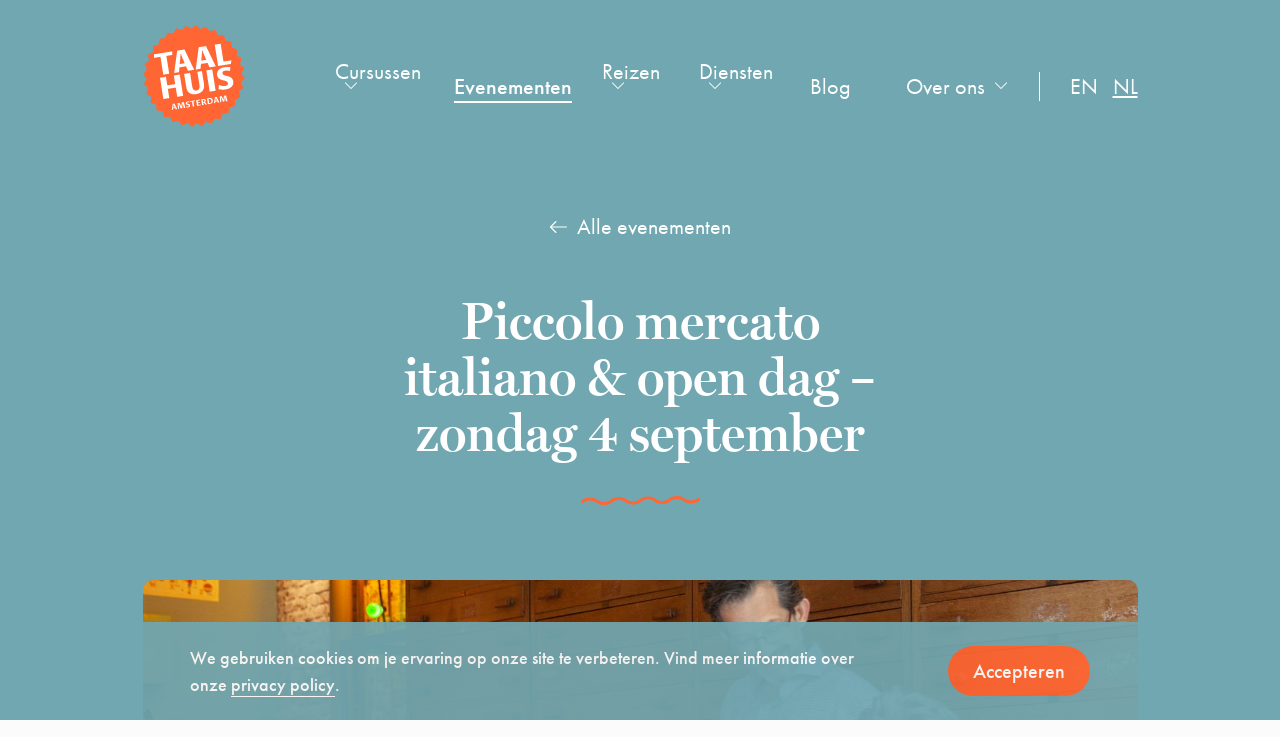

--- FILE ---
content_type: text/html; charset=UTF-8
request_url: https://taalhuisamsterdam.nl/nl/evenement/piccolo-mercato-italiano-open-dag/
body_size: 93994
content:
<!doctype html>
<html lang="nl-NL">
<head>
    
    <!--
    ███████╗███████╗██████╗ ████████╗███████╗███╗   ███╗██████╗ ███████╗██████╗
    ██╔════╝██╔════╝██╔══██╗╚══██╔══╝██╔════╝████╗ ████║██╔══██╗██╔════╝██╔══██╗
    ███████╗█████╗  ██████╔╝   ██║   █████╗  ██╔████╔██║██████╔╝█████╗  ██████╔╝
    ╚════██║██╔══╝  ██╔═══╝    ██║   ██╔══╝  ██║╚██╔╝██║██╔══██╗██╔══╝  ██╔══██╗
    ███████║███████╗██║        ██║   ███████╗██║ ╚═╝ ██║██████╔╝███████╗██║  ██║
    ╚══════╝╚══════╝╚═╝        ╚═╝   ╚══════╝╚═╝     ╚═╝╚═════╝ ╚══════╝╚═╝  ╚═╝
    https://september.digital/
    -->

    
    <meta charset="utf-8">
    <meta http-equiv="X-UA-Compatible" content="IE=edge">
<script type="text/javascript">
/* <![CDATA[ */
var gform;gform||(document.addEventListener("gform_main_scripts_loaded",function(){gform.scriptsLoaded=!0}),document.addEventListener("gform/theme/scripts_loaded",function(){gform.themeScriptsLoaded=!0}),window.addEventListener("DOMContentLoaded",function(){gform.domLoaded=!0}),gform={domLoaded:!1,scriptsLoaded:!1,themeScriptsLoaded:!1,isFormEditor:()=>"function"==typeof InitializeEditor,callIfLoaded:function(o){return!(!gform.domLoaded||!gform.scriptsLoaded||!gform.themeScriptsLoaded&&!gform.isFormEditor()||(gform.isFormEditor()&&console.warn("The use of gform.initializeOnLoaded() is deprecated in the form editor context and will be removed in Gravity Forms 3.1."),o(),0))},initializeOnLoaded:function(o){gform.callIfLoaded(o)||(document.addEventListener("gform_main_scripts_loaded",()=>{gform.scriptsLoaded=!0,gform.callIfLoaded(o)}),document.addEventListener("gform/theme/scripts_loaded",()=>{gform.themeScriptsLoaded=!0,gform.callIfLoaded(o)}),window.addEventListener("DOMContentLoaded",()=>{gform.domLoaded=!0,gform.callIfLoaded(o)}))},hooks:{action:{},filter:{}},addAction:function(o,r,e,t){gform.addHook("action",o,r,e,t)},addFilter:function(o,r,e,t){gform.addHook("filter",o,r,e,t)},doAction:function(o){gform.doHook("action",o,arguments)},applyFilters:function(o){return gform.doHook("filter",o,arguments)},removeAction:function(o,r){gform.removeHook("action",o,r)},removeFilter:function(o,r,e){gform.removeHook("filter",o,r,e)},addHook:function(o,r,e,t,n){null==gform.hooks[o][r]&&(gform.hooks[o][r]=[]);var d=gform.hooks[o][r];null==n&&(n=r+"_"+d.length),gform.hooks[o][r].push({tag:n,callable:e,priority:t=null==t?10:t})},doHook:function(r,o,e){var t;if(e=Array.prototype.slice.call(e,1),null!=gform.hooks[r][o]&&((o=gform.hooks[r][o]).sort(function(o,r){return o.priority-r.priority}),o.forEach(function(o){"function"!=typeof(t=o.callable)&&(t=window[t]),"action"==r?t.apply(null,e):e[0]=t.apply(null,e)})),"filter"==r)return e[0]},removeHook:function(o,r,t,n){var e;null!=gform.hooks[o][r]&&(e=(e=gform.hooks[o][r]).filter(function(o,r,e){return!!(null!=n&&n!=o.tag||null!=t&&t!=o.priority)}),gform.hooks[o][r]=e)}});
/* ]]> */
</script>

    <meta name="viewport" content="width=device-width, initial-scale=1">
    <link rel="stylesheet" href="https://use.typekit.net/jqa8qkv.css">

    <link rel="apple-touch-icon" sizes="180x180" href="https://taalhuisamsterdam.nl/app/themes/taalhuis/assets/images/favicon2/apple-touch-icon.png">
    <link rel="icon" type="image/png" sizes="32x32" href="https://taalhuisamsterdam.nl/app/themes/taalhuis/assets/images/favicon2/favicon-32x32.png">
    <link rel="icon" type="image/png" sizes="16x16" href="https://taalhuisamsterdam.nl/app/themes/taalhuis/assets/images/favicon2/favicon-16x16.png">
    <link rel="manifest" href="https://taalhuisamsterdam.nl/app/themes/taalhuis/assets/images/favicon2/site.webmanifest">
    <link rel="mask-icon" href="https://taalhuisamsterdam.nl/app/themes/taalhuis/assets/images/favicon2/safari-pinned-tab.svg" color="#ff6633">
    <meta name="msapplication-TileColor" content="#ff0000">
    <meta name="theme-color" content="#ffffff">

    <script async="" src="https://www.google-analytics.com/analytics.js"></script>
    <script>
    (function(i,s,o,g,r,a,m){i['GoogleAnalyticsObject']=r;i[r]=i[r]||function(){
        (i[r].q=i[r].q||[]).push(arguments)},i[r].l=1*new Date();a=s.createElement(o),
        m=s.getElementsByTagName(o)[0];a.async=1;a.src=g;m.parentNode.insertBefore(a,m)
    })(window,document,'script','https://www.google-analytics.com/analytics.js','ga');
      ga('create', 'UA-98864933-1', 'auto');
      ga('send', 'pageview');
    </script>

    <script async="" src="https://connect.facebook.net/en_US/fbevents.js"></script>
    <script>
        !function(f,b,e,v,n,t,s)
        {if(f.fbq)return;n=f.fbq=function(){n.callMethod?
            n.callMethod.apply(n,arguments):n.queue.push(arguments)};
            if(!f._fbq)f._fbq=n;n.push=n;n.loaded=!0;n.version='2.0';
            n.queue=[];t=b.createElement(e);t.async=!0;
            t.src=v;s=b.getElementsByTagName(e)[0];
            s.parentNode.insertBefore(t,s)}(window,document,'script',
            'https://connect.facebook.net/en_US/fbevents.js');
        fbq('init', '433516970711210');
        fbq('track', 'PageView');
    </script>
    <noscript>
        <img height="1" width="1" src="https://www.facebook.com/tr?id=433516970711210&ev=PageView&noscript=1"/>
    </noscript>

    <meta name='robots' content='index, follow, max-image-preview:large, max-snippet:-1, max-video-preview:-1' />
<link rel="alternate" hreflang="nl" href="https://taalhuisamsterdam.nl/nl/evenement/piccolo-mercato-italiano-open-dag/" />
<link rel="alternate" hreflang="en" href="https://taalhuisamsterdam.nl/event/piccolo-mercato-italiano-open-day/" />
<link rel="alternate" hreflang="x-default" href="https://taalhuisamsterdam.nl/event/piccolo-mercato-italiano-open-day/" />

	<!-- This site is optimized with the Yoast SEO Premium plugin v26.7 (Yoast SEO v26.7) - https://yoast.com/wordpress/plugins/seo/ -->
	<title>Piccolo mercato italiano &amp; open dag  - zondag 4 september - Taalhuis Amsterdam</title>
	<meta name="description" content="Italiaans of Latijn leren? In de week van 12 september beginnen er weer nieuwe cursussen, zowel online als op locatie." />
	<link rel="canonical" href="https://taalhuisamsterdam.nl/nl/evenement/piccolo-mercato-italiano-open-dag/" />
	<meta property="og:locale" content="nl_NL" />
	<meta property="og:type" content="article" />
	<meta property="og:title" content="Piccolo mercato italiano &amp; open dag  - zondag 4 september" />
	<meta property="og:description" content="Italiaans of Latijn leren? In de week van 12 september beginnen er weer nieuwe cursussen, zowel online als op locatie." />
	<meta property="og:url" content="https://taalhuisamsterdam.nl/nl/evenement/piccolo-mercato-italiano-open-dag/" />
	<meta property="og:site_name" content="Taalhuis Amsterdam" />
	<meta property="article:publisher" content="https://www.facebook.com/taalhuisamsterdam/" />
	<meta property="article:modified_time" content="2022-09-02T14:39:32+00:00" />
	<meta name="twitter:card" content="summary_large_image" />
	<script type="application/ld+json" class="yoast-schema-graph">{"@context":"https://schema.org","@graph":[{"@type":"WebPage","@id":"https://taalhuisamsterdam.nl/nl/evenement/piccolo-mercato-italiano-open-dag/","url":"https://taalhuisamsterdam.nl/nl/evenement/piccolo-mercato-italiano-open-dag/","name":"Piccolo mercato italiano &amp; open dag - zondag 4 september - Taalhuis Amsterdam","isPartOf":{"@id":"https://taalhuisamsterdam.nl/nl/#website"},"datePublished":"2022-07-04T13:27:07+00:00","dateModified":"2022-09-02T14:39:32+00:00","description":"Italiaans of Latijn leren? In de week van 12 september beginnen er weer nieuwe cursussen, zowel online als op locatie.","breadcrumb":{"@id":"https://taalhuisamsterdam.nl/nl/evenement/piccolo-mercato-italiano-open-dag/#breadcrumb"},"inLanguage":"nl-NL","potentialAction":[{"@type":"ReadAction","target":["https://taalhuisamsterdam.nl/nl/evenement/piccolo-mercato-italiano-open-dag/"]}]},{"@type":"BreadcrumbList","@id":"https://taalhuisamsterdam.nl/nl/evenement/piccolo-mercato-italiano-open-dag/#breadcrumb","itemListElement":[{"@type":"ListItem","position":1,"name":"Home","item":"https://taalhuisamsterdam.nl/nl/"},{"@type":"ListItem","position":2,"name":"Evenementen","item":"https://taalhuisamsterdam.nl/nl/evenement/"},{"@type":"ListItem","position":3,"name":"Piccolo mercato italiano &amp; open dag &#8211; zondag 4 september"}]},{"@type":"WebSite","@id":"https://taalhuisamsterdam.nl/nl/#website","url":"https://taalhuisamsterdam.nl/nl/","name":"Taalhuis Amsterdam","description":"","publisher":{"@id":"https://taalhuisamsterdam.nl/nl/#organization"},"potentialAction":[{"@type":"SearchAction","target":{"@type":"EntryPoint","urlTemplate":"https://taalhuisamsterdam.nl/nl/?s={search_term_string}"},"query-input":{"@type":"PropertyValueSpecification","valueRequired":true,"valueName":"search_term_string"}}],"inLanguage":"nl-NL"},{"@type":"Organization","@id":"https://taalhuisamsterdam.nl/nl/#organization","name":"Taalhuis Amsterdam","url":"https://taalhuisamsterdam.nl/nl/","logo":{"@type":"ImageObject","inLanguage":"nl-NL","@id":"https://taalhuisamsterdam.nl/nl/#/schema/logo/image/","url":"https://taalhuisamsterdam.nl/app/uploads/2025/03/cropped-logo_taalhuis-oranje_CMYK.png","contentUrl":"https://taalhuisamsterdam.nl/app/uploads/2025/03/cropped-logo_taalhuis-oranje_CMYK.png","width":512,"height":512,"caption":"Taalhuis Amsterdam"},"image":{"@id":"https://taalhuisamsterdam.nl/nl/#/schema/logo/image/"},"sameAs":["https://www.facebook.com/taalhuisamsterdam/","https://www.instagram.com/taalhuis/"]}]}</script>
	<!-- / Yoast SEO Premium plugin. -->


<style id='wp-img-auto-sizes-contain-inline-css' type='text/css'>
img:is([sizes=auto i],[sizes^="auto," i]){contain-intrinsic-size:3000px 1500px}
/*# sourceURL=wp-img-auto-sizes-contain-inline-css */
</style>
<style id='classic-theme-styles-inline-css' type='text/css'>
/*! This file is auto-generated */
.wp-block-button__link{color:#fff;background-color:#32373c;border-radius:9999px;box-shadow:none;text-decoration:none;padding:calc(.667em + 2px) calc(1.333em + 2px);font-size:1.125em}.wp-block-file__button{background:#32373c;color:#fff;text-decoration:none}
/*# sourceURL=/wp-includes/css/classic-themes.min.css */
</style>
<link rel="stylesheet" href="https://taalhuisamsterdam.nl/app/themes/taalhuis/dist/css/main.css?id=225d61dcce546a8de9c5"><meta name="generator" content="WPML ver:4.8.6 stt:37,1;" />
<link rel="icon" href="https://taalhuisamsterdam.nl/app/uploads/2025/03/cropped-logo_taalhuis-oranje_CMYK-32x32.png" sizes="32x32">
<link rel="icon" href="https://taalhuisamsterdam.nl/app/uploads/2025/03/cropped-logo_taalhuis-oranje_CMYK-192x192.png" sizes="192x192">
<link rel="apple-touch-icon" href="https://taalhuisamsterdam.nl/app/uploads/2025/03/cropped-logo_taalhuis-oranje_CMYK-180x180.png">
<meta name="msapplication-TileImage" content="https://taalhuisamsterdam.nl/app/uploads/2025/03/cropped-logo_taalhuis-oranje_CMYK-270x270.png">

    <style id='global-styles-inline-css' type='text/css'>
:root{--wp--preset--aspect-ratio--square: 1;--wp--preset--aspect-ratio--4-3: 4/3;--wp--preset--aspect-ratio--3-4: 3/4;--wp--preset--aspect-ratio--3-2: 3/2;--wp--preset--aspect-ratio--2-3: 2/3;--wp--preset--aspect-ratio--16-9: 16/9;--wp--preset--aspect-ratio--9-16: 9/16;--wp--preset--color--black: #000000;--wp--preset--color--cyan-bluish-gray: #abb8c3;--wp--preset--color--white: #ffffff;--wp--preset--color--pale-pink: #f78da7;--wp--preset--color--vivid-red: #cf2e2e;--wp--preset--color--luminous-vivid-orange: #ff6900;--wp--preset--color--luminous-vivid-amber: #fcb900;--wp--preset--color--light-green-cyan: #7bdcb5;--wp--preset--color--vivid-green-cyan: #00d084;--wp--preset--color--pale-cyan-blue: #8ed1fc;--wp--preset--color--vivid-cyan-blue: #0693e3;--wp--preset--color--vivid-purple: #9b51e0;--wp--preset--gradient--vivid-cyan-blue-to-vivid-purple: linear-gradient(135deg,rgb(6,147,227) 0%,rgb(155,81,224) 100%);--wp--preset--gradient--light-green-cyan-to-vivid-green-cyan: linear-gradient(135deg,rgb(122,220,180) 0%,rgb(0,208,130) 100%);--wp--preset--gradient--luminous-vivid-amber-to-luminous-vivid-orange: linear-gradient(135deg,rgb(252,185,0) 0%,rgb(255,105,0) 100%);--wp--preset--gradient--luminous-vivid-orange-to-vivid-red: linear-gradient(135deg,rgb(255,105,0) 0%,rgb(207,46,46) 100%);--wp--preset--gradient--very-light-gray-to-cyan-bluish-gray: linear-gradient(135deg,rgb(238,238,238) 0%,rgb(169,184,195) 100%);--wp--preset--gradient--cool-to-warm-spectrum: linear-gradient(135deg,rgb(74,234,220) 0%,rgb(151,120,209) 20%,rgb(207,42,186) 40%,rgb(238,44,130) 60%,rgb(251,105,98) 80%,rgb(254,248,76) 100%);--wp--preset--gradient--blush-light-purple: linear-gradient(135deg,rgb(255,206,236) 0%,rgb(152,150,240) 100%);--wp--preset--gradient--blush-bordeaux: linear-gradient(135deg,rgb(254,205,165) 0%,rgb(254,45,45) 50%,rgb(107,0,62) 100%);--wp--preset--gradient--luminous-dusk: linear-gradient(135deg,rgb(255,203,112) 0%,rgb(199,81,192) 50%,rgb(65,88,208) 100%);--wp--preset--gradient--pale-ocean: linear-gradient(135deg,rgb(255,245,203) 0%,rgb(182,227,212) 50%,rgb(51,167,181) 100%);--wp--preset--gradient--electric-grass: linear-gradient(135deg,rgb(202,248,128) 0%,rgb(113,206,126) 100%);--wp--preset--gradient--midnight: linear-gradient(135deg,rgb(2,3,129) 0%,rgb(40,116,252) 100%);--wp--preset--font-size--small: 13px;--wp--preset--font-size--medium: 20px;--wp--preset--font-size--large: 36px;--wp--preset--font-size--x-large: 42px;--wp--preset--spacing--20: 0.44rem;--wp--preset--spacing--30: 0.67rem;--wp--preset--spacing--40: 1rem;--wp--preset--spacing--50: 1.5rem;--wp--preset--spacing--60: 2.25rem;--wp--preset--spacing--70: 3.38rem;--wp--preset--spacing--80: 5.06rem;--wp--preset--shadow--natural: 6px 6px 9px rgba(0, 0, 0, 0.2);--wp--preset--shadow--deep: 12px 12px 50px rgba(0, 0, 0, 0.4);--wp--preset--shadow--sharp: 6px 6px 0px rgba(0, 0, 0, 0.2);--wp--preset--shadow--outlined: 6px 6px 0px -3px rgb(255, 255, 255), 6px 6px rgb(0, 0, 0);--wp--preset--shadow--crisp: 6px 6px 0px rgb(0, 0, 0);}:where(.is-layout-flex){gap: 0.5em;}:where(.is-layout-grid){gap: 0.5em;}body .is-layout-flex{display: flex;}.is-layout-flex{flex-wrap: wrap;align-items: center;}.is-layout-flex > :is(*, div){margin: 0;}body .is-layout-grid{display: grid;}.is-layout-grid > :is(*, div){margin: 0;}:where(.wp-block-columns.is-layout-flex){gap: 2em;}:where(.wp-block-columns.is-layout-grid){gap: 2em;}:where(.wp-block-post-template.is-layout-flex){gap: 1.25em;}:where(.wp-block-post-template.is-layout-grid){gap: 1.25em;}.has-black-color{color: var(--wp--preset--color--black) !important;}.has-cyan-bluish-gray-color{color: var(--wp--preset--color--cyan-bluish-gray) !important;}.has-white-color{color: var(--wp--preset--color--white) !important;}.has-pale-pink-color{color: var(--wp--preset--color--pale-pink) !important;}.has-vivid-red-color{color: var(--wp--preset--color--vivid-red) !important;}.has-luminous-vivid-orange-color{color: var(--wp--preset--color--luminous-vivid-orange) !important;}.has-luminous-vivid-amber-color{color: var(--wp--preset--color--luminous-vivid-amber) !important;}.has-light-green-cyan-color{color: var(--wp--preset--color--light-green-cyan) !important;}.has-vivid-green-cyan-color{color: var(--wp--preset--color--vivid-green-cyan) !important;}.has-pale-cyan-blue-color{color: var(--wp--preset--color--pale-cyan-blue) !important;}.has-vivid-cyan-blue-color{color: var(--wp--preset--color--vivid-cyan-blue) !important;}.has-vivid-purple-color{color: var(--wp--preset--color--vivid-purple) !important;}.has-black-background-color{background-color: var(--wp--preset--color--black) !important;}.has-cyan-bluish-gray-background-color{background-color: var(--wp--preset--color--cyan-bluish-gray) !important;}.has-white-background-color{background-color: var(--wp--preset--color--white) !important;}.has-pale-pink-background-color{background-color: var(--wp--preset--color--pale-pink) !important;}.has-vivid-red-background-color{background-color: var(--wp--preset--color--vivid-red) !important;}.has-luminous-vivid-orange-background-color{background-color: var(--wp--preset--color--luminous-vivid-orange) !important;}.has-luminous-vivid-amber-background-color{background-color: var(--wp--preset--color--luminous-vivid-amber) !important;}.has-light-green-cyan-background-color{background-color: var(--wp--preset--color--light-green-cyan) !important;}.has-vivid-green-cyan-background-color{background-color: var(--wp--preset--color--vivid-green-cyan) !important;}.has-pale-cyan-blue-background-color{background-color: var(--wp--preset--color--pale-cyan-blue) !important;}.has-vivid-cyan-blue-background-color{background-color: var(--wp--preset--color--vivid-cyan-blue) !important;}.has-vivid-purple-background-color{background-color: var(--wp--preset--color--vivid-purple) !important;}.has-black-border-color{border-color: var(--wp--preset--color--black) !important;}.has-cyan-bluish-gray-border-color{border-color: var(--wp--preset--color--cyan-bluish-gray) !important;}.has-white-border-color{border-color: var(--wp--preset--color--white) !important;}.has-pale-pink-border-color{border-color: var(--wp--preset--color--pale-pink) !important;}.has-vivid-red-border-color{border-color: var(--wp--preset--color--vivid-red) !important;}.has-luminous-vivid-orange-border-color{border-color: var(--wp--preset--color--luminous-vivid-orange) !important;}.has-luminous-vivid-amber-border-color{border-color: var(--wp--preset--color--luminous-vivid-amber) !important;}.has-light-green-cyan-border-color{border-color: var(--wp--preset--color--light-green-cyan) !important;}.has-vivid-green-cyan-border-color{border-color: var(--wp--preset--color--vivid-green-cyan) !important;}.has-pale-cyan-blue-border-color{border-color: var(--wp--preset--color--pale-cyan-blue) !important;}.has-vivid-cyan-blue-border-color{border-color: var(--wp--preset--color--vivid-cyan-blue) !important;}.has-vivid-purple-border-color{border-color: var(--wp--preset--color--vivid-purple) !important;}.has-vivid-cyan-blue-to-vivid-purple-gradient-background{background: var(--wp--preset--gradient--vivid-cyan-blue-to-vivid-purple) !important;}.has-light-green-cyan-to-vivid-green-cyan-gradient-background{background: var(--wp--preset--gradient--light-green-cyan-to-vivid-green-cyan) !important;}.has-luminous-vivid-amber-to-luminous-vivid-orange-gradient-background{background: var(--wp--preset--gradient--luminous-vivid-amber-to-luminous-vivid-orange) !important;}.has-luminous-vivid-orange-to-vivid-red-gradient-background{background: var(--wp--preset--gradient--luminous-vivid-orange-to-vivid-red) !important;}.has-very-light-gray-to-cyan-bluish-gray-gradient-background{background: var(--wp--preset--gradient--very-light-gray-to-cyan-bluish-gray) !important;}.has-cool-to-warm-spectrum-gradient-background{background: var(--wp--preset--gradient--cool-to-warm-spectrum) !important;}.has-blush-light-purple-gradient-background{background: var(--wp--preset--gradient--blush-light-purple) !important;}.has-blush-bordeaux-gradient-background{background: var(--wp--preset--gradient--blush-bordeaux) !important;}.has-luminous-dusk-gradient-background{background: var(--wp--preset--gradient--luminous-dusk) !important;}.has-pale-ocean-gradient-background{background: var(--wp--preset--gradient--pale-ocean) !important;}.has-electric-grass-gradient-background{background: var(--wp--preset--gradient--electric-grass) !important;}.has-midnight-gradient-background{background: var(--wp--preset--gradient--midnight) !important;}.has-small-font-size{font-size: var(--wp--preset--font-size--small) !important;}.has-medium-font-size{font-size: var(--wp--preset--font-size--medium) !important;}.has-large-font-size{font-size: var(--wp--preset--font-size--large) !important;}.has-x-large-font-size{font-size: var(--wp--preset--font-size--x-large) !important;}
/*# sourceURL=global-styles-inline-css */
</style>
</head>

<body class="wp-singular event-template-default single single-event postid-16991 wp-theme-taalhuis piccolo-mercato-italiano-open-dag">
    
<div class="cookie-warning">
    <div class="container">
        <div class="cookie-warning__inner">
            <p class="cookie-warning__txt">
                We gebruiken cookies om je ervaring op onze site te verbeteren. Vind meer informatie over onze <a href="https://taalhuisamsterdam.nl/nl/privacyverklaring/" target="_blank" rel="noopener noreferrer">privacy policy</a>.
            </p>
            <div>
                <a class="btn btn--orange cookie-warning__accept" href="#" class="btn btn--orange">
                    Accepteren                </a>
            </div>

        </div>
    </div>

</div>

<header class="header has-featured-image">
    <div class="container">
        <div class="header__wrapper">
            <a class="header__brand" href="https://taalhuisamsterdam.nl/nl/">
                <img class="header__logo"
                     src="https://taalhuisamsterdam.nl/app/themes/taalhuis/dist/images/logo_taalhuis2.svg" alt="Taalhuis">
            </a>
            <button class="hamburger hamburger--squeeze" type="button" aria-label="mobile menu">
					<span class="hamburger-box">
						<span class="hamburger-inner"></span>
					</span>
            </button>

            <nav class="navbar navbar--default">
                
<div class="navbar__wrapper">
    <ul id="menu-language" class="navmenu navmenu--language">
                <ul class="language-switcher">
                    <li class="">
                <a href="https://taalhuisamsterdam.nl/event/piccolo-mercato-italiano-open-day/">en</a>
            </li>
                        <li class="is-active">
                <a href="https://taalhuisamsterdam.nl/nl/evenement/piccolo-mercato-italiano-open-dag/">nl</a>
            </li>
                    </ul>
            </ul>
    <div class="menuwrapper">
        <ul class="navmenu navmenu--primary">
                            <li class="menu-item">
                    <a href="https://taalhuisamsterdam.nl/nl/cursussen/" class="nav_hassubmenu " data-menu="1">
                        Cursussen                        <svg class="icon icon-dropdown">
                            <use xlink:href="#icon-dropdown"></use>
                        </svg>
                    </a>
                </li>
                                <li class="menu-item">
                    <a href="https://taalhuisamsterdam.nl/nl/evenementen/" class="is-active">
                        Evenementen                    </a>
                </li>
                                <li class="menu-item">
                    <a href="https://taalhuisamsterdam.nl/nl/reizen/"
                        class="nav_hassubmenu "
                        data-menu="2">
                        Reizen                        <svg class="icon icon-dropdown">
                            <use xlink:href="#icon-dropdown"></use>
                        </svg>
                    </a>
                </li>
                                <li class="menu-item">
                    <a 
                        href="https://taalhuisamsterdam.nl/nl/diensten/" 
                        class="nav_hassubmenu"
                        data-menu="3"                    >
                        Diensten                                                    <svg class="icon icon-dropdown">
                                <use xlink:href="#icon-dropdown"></use>
                            </svg>
                                                </a>
                </li>
                                <li class="menu-item">
                    <a href="https://taalhuisamsterdam.nl/nl/blog/" class="">
                        Blog                    </a>
                </li>
                        </ul>
    </div>

    <ul id="menu-right" class="navmenu-right">
                    <li class="menu-item">
                <a 
                    href="https://taalhuisamsterdam.nl/nl/over/" 
                    class="nav_hassubmenu"
                    data-menu="4"                >
                    Over ons                                            <svg class="icon icon-dropdown">
                            <use xlink:href="#icon-dropdown"></use>
                        </svg>
                                        </a>
            </li>
                    <ul class="language-switcher">
                    <li class="">
                <a href="https://taalhuisamsterdam.nl/event/piccolo-mercato-italiano-open-day/">en</a>
            </li>
                        <li class="is-active">
                <a href="https://taalhuisamsterdam.nl/nl/evenement/piccolo-mercato-italiano-open-dag/">nl</a>
            </li>
                    </ul>
            </ul>
</div>


<div class="submenu-collection">
    <div class="taalhuis-submenu" data-menu="1">
        <div class="taalhuis-submenu__menu taalhuis-submenu--courses">
            <div class="taalhuis-submenu__column taalhuis-submenu__column--first">

                <ul class="taalhuis-audiences">
                                                <li class="languagelink volwassenen">
                                <div data-language="volwassenen">
                                    Voor volwassenen                                </div>
                            </li>
                                                        <li class="languagelink kinderen">
                                <div data-language="kinderen">
                                    Voor kinderen                                </div>
                            </li>
                            
                                    </ul>
            </div>
            <div class="taalhuis-submenu__column taalhuis-submenu__column--languages taalhuis-submenu__column--last">

                                    <div class="taalhuis-languages volwassenen" data-courselanguage="volwassenen">
                                                     <div><ul>

                            
                                                                    <li>
                                        <a href="https://taalhuisamsterdam.nl/nl/cursusselectie/nederlands-als-tweede-taal/"
                                           class="">Nederlands</a>
                                    </li>
                                    
                                                                    <li>
                                        <a href="https://taalhuisamsterdam.nl/nl/cursusselectie/italiaans/"
                                           class="">Italiaans</a>
                                    </li>
                                    
                                                                    <li>
                                        <a href="https://taalhuisamsterdam.nl/nl/cursusselectie/frans/"
                                           class="">Frans</a>
                                    </li>
                                    
                                                                    <li>
                                        <a href="https://taalhuisamsterdam.nl/nl/cursusselectie/farsi-voor-volwassenen/"
                                           class="">Farsi</a>
                                    </li>
                                    
                                                                    <li>
                                        <a href="https://taalhuisamsterdam.nl/nl/cursusselectie/arabisch-voor-volwassenen/"
                                           class="">Arabisch</a>
                                    </li>
                                    
                                                                    <li>
                                        <a href="https://taalhuisamsterdam.nl/nl/cursusselectie/turks/"
                                           class="">Turks</a>
                                    </li>
                                    
                                                                    <li>
                                        <a href="https://taalhuisamsterdam.nl/nl/cursusselectie/grieks/"
                                           class="">Grieks</a>
                                    </li>
                                    </ul></div><div><ul>
                                                                    <li>
                                        <a href="https://taalhuisamsterdam.nl/nl/cursusselectie/engels-voor-volwassenen/"
                                           class="">Engels</a>
                                    </li>
                                    
                                                                    <li>
                                        <a href="https://taalhuisamsterdam.nl/nl/cursusselectie/hebreeuws/"
                                           class="">Hebreeuws</a>
                                    </li>
                                    
                                                                    <li>
                                        <a href="https://taalhuisamsterdam.nl/nl/cursusselectie/spaans-2/"
                                           class="">Spaans</a>
                                    </li>
                                    
                                                                    <li>
                                        <a href="https://taalhuisamsterdam.nl/nl/cursusselectie/catalaans/"
                                           class="">Catalaans</a>
                                    </li>
                                                                     </ul></div>                     </div>
                                    <div class="taalhuis-languages kinderen" data-courselanguage="kinderen">
                                                     <div><ul>

                            
                                                                    <li>
                                        <a href="https://taalhuisamsterdam.nl/nl/cursusselectie/arabisch-voor-kinderen/"
                                           class="">Arabisch</a>
                                    </li>
                                    
                                                                    <li>
                                        <a href="https://taalhuisamsterdam.nl/nl/cursusselectie/grieks-voor-kinderen/"
                                           class="">Grieks</a>
                                    </li>
                                    
                                                                    <li>
                                        <a href="https://taalhuisamsterdam.nl/nl/cursusselectie/italiaans-voor-kinderen/"
                                           class="">Italiaans</a>
                                    </li>
                                    
                                                                    <li>
                                        <a href="https://taalhuisamsterdam.nl/nl/cursusselectie/turks-voor-kinderen/"
                                           class="">Turks</a>
                                    </li>
                                    
                                                                    <li>
                                        <a href="https://taalhuisamsterdam.nl/nl/cursusselectie/engels-voor-kinderen/"
                                           class="">Engels</a>
                                    </li>
                                                                     </ul></div>                     </div>
                                    <div class="taalhuis-languages docenten" data-courselanguage="docenten">
                                            </div>
                            </div>
        </div>
    </div>
    <div class="taalhuis-submenu" data-menu="2">
        <div class="taalhuis-submenu__menu taalhuis-submenu--trips">
            <div class="taalhuis-submenu__column">
                <ul>
                                                <li>
                                <a href="https://taalhuisamsterdam.nl/nl/reis/nederlands-op-schiermonnikoog-1-4-mei-2026/"
                                   class="">Nederlands op Schiermonnikoog (1-4 mei 2026)</a>
                            </li>
                                                        <li>
                                <a href="https://taalhuisamsterdam.nl/nl/trip/italian-in-torino/"
                                   class="">Italian in Torino (13-17 April 2026)</a>
                            </li>
                                                        <li>
                                <a href="https://taalhuisamsterdam.nl/nl/reis/greek-in-pelion/"
                                   class="">Nieuwgrieks in Pilion (27-31 juli 2026)</a>
                            </li>
                                                        <li>
                                <a href="https://taalhuisamsterdam.nl/nl/reis/italiaans-in-rome-bij-dilit/"
                                   class="">Italiaans in Rome bij Dilit</a>
                            </li>
                                            </ul>
            </div>
        </div>
    </div>
            <div class="taalhuis-submenu taalhuis-submenu--normal" data-menu="3">
            <div class="taalhuis-submenu__menu">
                <div class="taalhuis-submenu__column">
                    <ul>
                                                    <li>
                                <a href="https://taalhuisamsterdam.nl/nl/boeken/"
                                class="">Boeken en café</a>
                            </li>
                                                        <li>
                                <a href="https://taalhuisamsterdam.nl/nl/diensten/verhuur/"
                                class="">Verhuur</a>
                            </li>
                                                        <li>
                                <a href="https://taalhuisamsterdam.nl/nl/bedrijfscursussen/"
                                class="">Bedrijfscursussen</a>
                            </li>
                                                        <li>
                                <a href="https://taalhuisamsterdam.nl/nl/diensten/privelessen/"
                                class="">Privélessen</a>
                            </li>
                                                        <li>
                                <a href="https://taalhuisamsterdam.nl/nl/bibliotheek/"
                                class="">Bibliotheek</a>
                            </li>
                                                        <li>
                                <a href="https://taalhuisamsterdam.nl/nl/cils-2/"
                                class="">CILS official Italian exams</a>
                            </li>
                                                </ul>
                </div>
            </div>
        </div>
                <div class="taalhuis-submenu taalhuis-submenu--normal" data-menu="4">
            <div class="taalhuis-submenu__menu">
                <div class="taalhuis-submenu__column">
                    <ul>
                                                    <li>
                                <a href="https://taalhuisamsterdam.nl/nl/locations/"
                                class="">Contact</a>
                            </li>
                                                        <li>
                                <a href="https://taalhuisamsterdam.nl/nl/about/our-teachers/"
                                class="">Our teachers</a>
                            </li>
                                                        <li>
                                <a href="https://taalhuisamsterdam.nl/nl/working-at-taalhuis-amsterdam/"
                                class="">Working at Taalhuis Amsterdam</a>
                            </li>
                                                </ul>
                </div>
            </div>
        </div>
        </div>            </nav>
        </div>
            <a href="https://taalhuisamsterdam.nl/nl/evenementen/" class="backlink backlink--header"><svg class="icon icon-icon_arrow-white"><use xlink:href="#icon-icon_arrow-white"></use></svg>Alle evenementen</a>
        <h1 class="title title--page">
    Piccolo mercato italiano &amp; open dag    &#8211; zondag 4 september        <svg class="icon icon-curl">
            <use xlink:href="#icon-curl"></use>
        </svg>
        </h1>    </div>
</header>
    <div class="page-header">
        <div class="page-header__image page-header__image--small">
            <img width="2560" height="1769" src="https://taalhuisamsterdam.nl/app/uploads/2022/07/Pierfrancesco-scaled.jpg" class="attachment-original size-original" alt="Pierfrancesco" srcset="https://taalhuisamsterdam.nl/app/uploads/2022/07/Pierfrancesco-scaled.jpg 2560w, https://taalhuisamsterdam.nl/app/uploads/2022/07/Pierfrancesco-300x207.jpg 300w, https://taalhuisamsterdam.nl/app/uploads/2022/07/Pierfrancesco-1024x708.jpg 1024w, https://taalhuisamsterdam.nl/app/uploads/2022/07/Pierfrancesco-768x531.jpg 768w, https://taalhuisamsterdam.nl/app/uploads/2022/07/Pierfrancesco-1536x1061.jpg 1536w, https://taalhuisamsterdam.nl/app/uploads/2022/07/Pierfrancesco-2048x1415.jpg 2048w" sizes="(max-width: 2560px) 100vw, 2560px" decoding="async" />        </div>
    </div>
    
<div class="container">
    <div class="page__content">
        <h1 class="heading page__title hide-desktop">
            Piccolo mercato italiano &amp; open dag    &#8211; zondag 4 september                            <svg class="icon icon-curl">
                    <use xlink:href="#icon-curl"></use>
                </svg>
                    </h1>
        <div class="block-wysiwyg">
            <p>Wil je Italiaans of Latijn leren? In de week van 12 september beginnen er weer nieuwe cursussen voor alle talen, zowel online als op locatie!</p>
<p>We heten je op 4 september van harte welkom op de Tweede Schinkelstraat 26 om onze docenten te ontmoeten en proeflessen te volgen. En natuurlijk kun je ook een niveau test en intake doen en je meteen inschrijven voor je volgende Italiaanse avontuur! En dat niet alleen – samen met een aantal Italiaanse bedrijven in Amsterdam brengen we een stukje Italië naar onze eigen school, in de <em>piccolo mercato italiano!</em></p>
<p>Dus kom als je er toch bent wat Italiaanse delicatessen proeven van<span style="font-size: 1rem"> La Bottega en Terramia, blader door de (nieuwe en tweedehands) boeken van Libri volanti en trakteer jezelf op de huidverzorgingsproducten van Broosha en de handgemaakte sieraden van Ilaria Casti.</span></p>
<p><b>Programma open dag<br />
</b>14.00 – Deuren open op Tweede Schinkelstraat 26, inclusief welkomstdrankje</p>
<p><strong>Markt kramen:</strong><br />
La Bottega by Chiara&#8217;s food<br />
Ilaria Casti Jewelry<br />
Julia Bridge<br />
You Plant<br />
Terramia<br />
Little Quiet Ideas<br />
La Corrente Met en Voor<br />
Roma Aeterna</p>
<p><b>Italiaans<br />
</b>14.30-15.00 – Proeflessen Italiaans conversatie (voor de niveaus A2/B1)<br />
15.00-15.30 – Proeflessen Italiaans A1.1 (voor beginners)<br />
15.30-16.00 – Proeflessen Italiaans: Italiano nei media (voor de niveaus B2-C2)<br />
16.30-17.00 – Proeflessen Italiaans: Club lettura (voor de niveaus B1-C2)<br />
17.00-17.30 – Proeflessen Italiaans: Canzoni (voor de niveaus B1-C1)</p>
<p><strong>Italiaans voor kinderen<br />
</strong>14.30-15.00 – Proeflessen Italiaans voor kinderen</p>
<p><b>Latijn<br />
</b>16.00-16.30 – Proeflessen Latijn 1 (voor beginners)<br />
17.30-18.00 – Proeflessen Latijn: Metamorphoses (voor intermediate)</p>
<p><strong>Hoe meld ik me aan?<br />
</strong>Op 4 september is iedereen tussen 14.00 en 18.00 uur van harte welkom om langs te komen bij onze locatie op Tweede Schinkelstraat 26, voor algemene informatie, proeflessen en intakes. De aanmelding voor het evenement is gesloten. Het is wel nog mogelijk om binnen te lopen.</p>
<p>Vragen? Stuur gerust een mailtje naar <a href="mailto:info@taalhuisamsterdam.nl">info@taalhuisamsterdam.nl</a>!</p>
        </div>
    </div>
</div>




        <section class="module-teaser module">
            <div class="container">
                <div class="module-teaser__column">
                    <h2 class="title title--module">Lees meer:</h2>
                                    </div>
                <div class="module-teaser__column">
                    <a class="card" href="https://taalhuisamsterdam.nl/nl/alles-open-dagen-september/">
                        <div class="card__image">
                            <img width="2560" height="1769" src="https://taalhuisamsterdam.nl/app/uploads/2022/07/Pierfrancesco-scaled.jpg" class="attachment-original size-original" alt="Pierfrancesco" srcset="https://taalhuisamsterdam.nl/app/uploads/2022/07/Pierfrancesco-405x250.jpg 405w, https://taalhuisamsterdam.nl/app/uploads/2022/07/Pierfrancesco-478x264.jpg 478w, " sizes="(max-width: 2560px) 100vw, 2560px" decoding="async" />                        </div>
                        <div class="card-content card-content--teaser">
                                                                                        <span class="card__category card__category--teaser"></span>
                                                            <h3 class="card__title card__title--teaser">Open dagen op 1, 3 en 4 september!</h3>
                            <p class="card__excerpt"></p>
                        </div>
                    </a>

                </div>
            </div>
        </section>
    

<footer class="footer">

    <div class="footer-top">
        <div class="container">
            <img class="footer__logo" src="https://taalhuisamsterdam.nl/app/themes/taalhuis/dist/images/logo_taalhuis2.svg" alt="Taalhuis">
            <div class="footer-top__wrapper">
                <div class="footer-top__column">
                    <h2 class="title title--footer">Vragen?<br>
                        We helpen je graag!</h2>
                                            <a href="https://taalhuisamsterdam.nl/about/#faq" class="btn btn--white-border">
                            Frequently asked questions                        </a>
                                    </div>
                <div class="footer-top__column">
                    <nav class="navbar navbar--footer-top">
                        <ul id="menu-footer" class="navmenu navmenu--footer-top">
                                                        <li class="menu-item">
                                <a href="https://taalhuisamsterdam.nl/nl/cursussen/">Cursussen</a>
                            </li>
                            <li class="menu-item">
                                <a href="https://taalhuisamsterdam.nl/nl/evenementen/">Evenementen</a>
                            </li>
                            <li class="menu-item">
                                <a href="https://taalhuisamsterdam.nl/nl/reizen/">Reizen</a>
                            </li>
                            <li class="menu-item">
                                <a href="https://taalhuisamsterdam.nl/nl/blog/">Blog</a>
                            </li>
                            <li class="menu-item">
                                <a href="https://taalhuisamsterdam.nl/nl/over/">Over ons</a>
                            </li>
                            <li class="menu-item">
                                <a href="https://taalhuisamsterdam.nl/nl/diensten/">Diensten</a>
                            </li>
                        </ul>
                    </nav>
                </div>
                <div class="footer-top__column">
                    
                <div class='gf_browser_chrome gform_wrapper gform_legacy_markup_wrapper gform-theme--no-framework form--newsletter_wrapper' data-form-theme='legacy' data-form-index='0' id='gform_wrapper_1' ><div id='gf_1' class='gform_anchor' tabindex='-1'></div>
                        <div class='gform_heading'>
                            <p class='gform_description'>Blijf op de hoogte van onze cursussen en evenementen</p>
                        </div><form method='post' enctype='multipart/form-data'  id='gform_1' class='form--newsletter' action='/nl/evenement/piccolo-mercato-italiano-open-dag/#gf_1' data-formid='1' novalidate>
                        <div class='gform-body gform_body'><ul id='gform_fields_1' class='gform_fields top_label form_sublabel_below description_below validation_below'><li id="field_1_1" class="gfield gfield--type-email gfield--input-type-email field_sublabel_below gfield--no-description field_description_below hidden_label field_validation_below gfield_visibility_visible"  data-js-reload="field_1_1" ><label class='gfield_label gform-field-label screen-reader-text' for='input_1_1'>Je e-mailadres</label><div class='ginput_container ginput_container_email'>
                            <input name='input_1' id='input_1_1' type='email' value='' class='medium'   placeholder='Je e-mailadres'  aria-invalid="false"  />
                        </div></li><li id="field_1_2" class="gfield gfield--type-honeypot gform_validation_container field_sublabel_below gfield--has-description field_description_below field_validation_below gfield_visibility_visible"  data-js-reload="field_1_2" ><label class='gfield_label gform-field-label' for='input_1_2'>Name</label><div class='ginput_container'><input name='input_2' id='input_1_2' type='text' value='' autocomplete='new-password'/></div><div class='gfield_description' id='gfield_description_1_2'>Dit veld is bedoeld voor validatiedoeleinden en moet niet worden gewijzigd.</div></li></ul></div>
        <div class='gform-footer gform_footer top_label'> <input type='submit' id='gform_submit_button_1' class="gform_button button btn btn--orange" onclick='gform.submission.handleButtonClick(this);' data-submission-type='submit' value='Abonneer je op onze nieuwsbrief'  /> 
            <input type='hidden' class='gform_hidden' name='gform_submission_method' data-js='gform_submission_method_1' value='postback' />
            <input type='hidden' class='gform_hidden' name='gform_theme' data-js='gform_theme_1' id='gform_theme_1' value='legacy' />
            <input type='hidden' class='gform_hidden' name='gform_style_settings' data-js='gform_style_settings_1' id='gform_style_settings_1' value='' />
            <input type='hidden' class='gform_hidden' name='is_submit_1' value='1' />
            <input type='hidden' class='gform_hidden' name='gform_submit' value='1' />
            
            <input type='hidden' class='gform_hidden' name='gform_unique_id' value='' />
            <input type='hidden' class='gform_hidden' name='state_1' value='WyJbXSIsIjJlZDJhNjdiN2M3NThjMWVkOTRkMjM5YjFkMzhhMTBlIl0=' />
            <input type='hidden' autocomplete='off' class='gform_hidden' name='gform_target_page_number_1' id='gform_target_page_number_1' value='0' />
            <input type='hidden' autocomplete='off' class='gform_hidden' name='gform_source_page_number_1' id='gform_source_page_number_1' value='1' />
            <input type='hidden' name='gform_field_values' value='' />
            
        </div>
                        </form>
                        </div><script type="text/javascript">
/* <![CDATA[ */
 gform.initializeOnLoaded( function() {gformInitSpinner( 1, 'https://taalhuisamsterdam.nl/app/plugins/gravityforms/images/spinner.svg', true );jQuery('#gform_ajax_frame_1').on('load',function(){var contents = jQuery(this).contents().find('*').html();var is_postback = contents.indexOf('GF_AJAX_POSTBACK') >= 0;if(!is_postback){return;}var form_content = jQuery(this).contents().find('#gform_wrapper_1');var is_confirmation = jQuery(this).contents().find('#gform_confirmation_wrapper_1').length > 0;var is_redirect = contents.indexOf('gformRedirect(){') >= 0;var is_form = form_content.length > 0 && ! is_redirect && ! is_confirmation;var mt = parseInt(jQuery('html').css('margin-top'), 10) + parseInt(jQuery('body').css('margin-top'), 10) + 100;if(is_form){jQuery('#gform_wrapper_1').html(form_content.html());if(form_content.hasClass('gform_validation_error')){jQuery('#gform_wrapper_1').addClass('gform_validation_error');} else {jQuery('#gform_wrapper_1').removeClass('gform_validation_error');}setTimeout( function() { /* delay the scroll by 50 milliseconds to fix a bug in chrome */ jQuery(document).scrollTop(jQuery('#gform_wrapper_1').offset().top - mt); }, 50 );if(window['gformInitDatepicker']) {gformInitDatepicker();}if(window['gformInitPriceFields']) {gformInitPriceFields();}var current_page = jQuery('#gform_source_page_number_1').val();gformInitSpinner( 1, 'https://taalhuisamsterdam.nl/app/plugins/gravityforms/images/spinner.svg', true );jQuery(document).trigger('gform_page_loaded', [1, current_page]);window['gf_submitting_1'] = false;}else if(!is_redirect){var confirmation_content = jQuery(this).contents().find('.GF_AJAX_POSTBACK').html();if(!confirmation_content){confirmation_content = contents;}jQuery('#gform_wrapper_1').replaceWith(confirmation_content);jQuery(document).scrollTop(jQuery('#gf_1').offset().top - mt);jQuery(document).trigger('gform_confirmation_loaded', [1]);window['gf_submitting_1'] = false;wp.a11y.speak(jQuery('#gform_confirmation_message_1').text());}else{jQuery('#gform_1').append(contents);if(window['gformRedirect']) {gformRedirect();}}jQuery(document).trigger("gform_pre_post_render", [{ formId: "1", currentPage: "current_page", abort: function() { this.preventDefault(); } }]);                if (event && event.defaultPrevented) {                return;         }        const gformWrapperDiv = document.getElementById( "gform_wrapper_1" );        if ( gformWrapperDiv ) {            const visibilitySpan = document.createElement( "span" );            visibilitySpan.id = "gform_visibility_test_1";            gformWrapperDiv.insertAdjacentElement( "afterend", visibilitySpan );        }        const visibilityTestDiv = document.getElementById( "gform_visibility_test_1" );        let postRenderFired = false;                function triggerPostRender() {            if ( postRenderFired ) {                return;            }            postRenderFired = true;            gform.core.triggerPostRenderEvents( 1, current_page );            if ( visibilityTestDiv ) {                visibilityTestDiv.parentNode.removeChild( visibilityTestDiv );            }        }        function debounce( func, wait, immediate ) {            var timeout;            return function() {                var context = this, args = arguments;                var later = function() {                    timeout = null;                    if ( !immediate ) func.apply( context, args );                };                var callNow = immediate && !timeout;                clearTimeout( timeout );                timeout = setTimeout( later, wait );                if ( callNow ) func.apply( context, args );            };        }        const debouncedTriggerPostRender = debounce( function() {            triggerPostRender();        }, 200 );        if ( visibilityTestDiv && visibilityTestDiv.offsetParent === null ) {            const observer = new MutationObserver( ( mutations ) => {                mutations.forEach( ( mutation ) => {                    if ( mutation.type === 'attributes' && visibilityTestDiv.offsetParent !== null ) {                        debouncedTriggerPostRender();                        observer.disconnect();                    }                });            });            observer.observe( document.body, {                attributes: true,                childList: false,                subtree: true,                attributeFilter: [ 'style', 'class' ],            });        } else {            triggerPostRender();        }    } );} ); 
/* ]]> */
</script>
                </div>
            </div>
        </div>
    </div>

    <div class="footer-bottom">
        <div class="container">
            <nav class="navbar navbar--footer-bottom">
                <div class="navbar__wrapper">
                                        <ul class="navmenu navmenu--footer-bottom">
                        <li class="menu-item">Taalhuis Amsterdam</li>
                                                    <li class="menu-item">
                                <a href="https://taalhuisamsterdam.nl/nl/privacyverklaring/">
                                    Privacyverklaring</a>
                            </li>
                                                        <li class="menu-item">
                                <a href="https://taalhuisamsterdam.nl/nl/terms-and-conditions/">
                                    Terms and conditions</a>
                            </li>
                                                    <li class="menu-item">
                            <a href="mailto:info@taalhuisamsterdam.nl">
                                info@taalhuisamsterdam.nl</a>
                        </li>
                    </ul>
                </div>
            </nav>
            <div class="footer-socials">
                                                    <h2 class="footer-socials__title">Volg ons op social media</h2>
                                                    <a href="https://www.facebook.com/taalhuisamsterdam" class="footer-socials__item" target="_blank">
                        <span class="footer-socials__name">Facebook</span>
                        <svg class="icon icon-facebook">
                            <use xlink:href="#icon-facebook"></use>
                        </svg>
                    </a>
                                                    <a href="https://twitter.com/taalhuisams" class="footer-socials__item" target="_blank">
                        <span class="footer-socials__name">Twitter</span>
                        <svg class="icon icon-twitter">
                            <use xlink:href="#icon-twitter"></use>
                        </svg>
                    </a>
                                                    <a href="https://www.instagram.com/taalhuis/" class="footer-socials__item" target="_blank">
                        <span class="footer-socials__name">Instagram</span>
                        <svg class="icon icon-instagram">
                            <use xlink:href="#icon-instagram"></use>
                        </svg>
                    </a>
                                                    <a href="https://www.linkedin.com/company/taalhuis-amsterdam" class="footer-socials__item" target="_blank">
                        <span class="footer-socials__name">LinkedIn</span>
                        <svg class="icon icon-linkedin">
                            <use xlink:href="#icon-linkedin"></use>
                        </svg>
                    </a>
                                            </div>
        </div>
    </div>
</footer>


<script type="speculationrules">
{"prefetch":[{"source":"document","where":{"and":[{"href_matches":"/nl/*"},{"not":{"href_matches":["/wp/wp-*.php","/wp/wp-admin/*","/app/uploads/*","/app/*","/app/plugins/*","/app/themes/taalhuis/*","/nl/*\\?(.+)"]}},{"not":{"selector_matches":"a[rel~=\"nofollow\"]"}},{"not":{"selector_matches":".no-prefetch, .no-prefetch a"}}]},"eagerness":"conservative"}]}
</script>
<script src="https://taalhuisamsterdam.nl/app/plugins/wp-sentry-integration/public/wp-sentry-browser.min.js?ver=8.10.0"></script><script type="text/javascript" id="wp-sentry-browser-js-extra">
/* <![CDATA[ */
var wp_sentry = {"environment":"production","release":"1.0","context":{"tags":{"wordpress":"6.9","language":"nl-NL"}},"dsn":"https://d67a453aa5bc4ba49b1f36c2dc836f0f@sentry.studioseptember.nl/15"};
//# sourceURL=wp-sentry-browser-js-extra
/* ]]> */
</script>
<script src="https://taalhuisamsterdam.nl/app/plugins/wp-sentry-integration/public/wp-sentry-init.js?ver=8.10.0"></script><script src="https://taalhuisamsterdam.nl/wp/wp-includes/js/jquery/jquery.min.js?ver=3.7.1"></script><script src="https://taalhuisamsterdam.nl/wp/wp-includes/js/jquery/jquery-migrate.min.js?ver=3.4.1"></script><script type="text/javascript" id="starter/js-js-extra">
/* <![CDATA[ */
var WPURLS = {"ajaxurl":"https://taalhuisamsterdam.nl/wp/wp-admin/admin-ajax.php"};
//# sourceURL=starter%2Fjs-js-extra
/* ]]> */
</script>
<script src="https://taalhuisamsterdam.nl/app/themes/taalhuis/dist/js/main.js?id=2f167c9445dc9c769aaf"></script><script src="https://taalhuisamsterdam.nl/wp/wp-includes/js/dist/dom-ready.min.js?ver=f77871ff7694fffea381"></script><script src="https://taalhuisamsterdam.nl/wp/wp-includes/js/dist/hooks.min.js?ver=dd5603f07f9220ed27f1"></script><script src="https://taalhuisamsterdam.nl/wp/wp-includes/js/dist/i18n.min.js?ver=c26c3dc7bed366793375"></script><script>
/* <![CDATA[ */
wp.i18n.setLocaleData( { 'text direction\u0004ltr': [ 'ltr' ] } );
//# sourceURL=wp-i18n-js-after
/* ]]> */
</script><script>
/* <![CDATA[ */
( function( domain, translations ) {
	var localeData = translations.locale_data[ domain ] || translations.locale_data.messages;
	localeData[""].domain = domain;
	wp.i18n.setLocaleData( localeData, domain );
} )( "default", {"translation-revision-date":"2026-01-12 18:34:59+0000","generator":"GlotPress\/4.0.3","domain":"messages","locale_data":{"messages":{"":{"domain":"messages","plural-forms":"nplurals=2; plural=n != 1;","lang":"nl"},"Notifications":["Meldingen"]}},"comment":{"reference":"wp-includes\/js\/dist\/a11y.js"}} );
//# sourceURL=wp-a11y-js-translations
/* ]]> */
</script><script src="https://taalhuisamsterdam.nl/wp/wp-includes/js/dist/a11y.min.js?ver=cb460b4676c94bd228ed"></script><script defer='defer' src="https://taalhuisamsterdam.nl/app/plugins/gravityforms/js/jquery.json.min.js?ver=2.9.7.1"></script><script type="text/javascript" id="gform_gravityforms-js-extra">
/* <![CDATA[ */
var gform_i18n = {"datepicker":{"days":{"monday":"Ma","tuesday":"Di","wednesday":"Wo","thursday":"Do","friday":"Vr","saturday":"Za","sunday":"Zo"},"months":{"january":"Januari","february":"Februari","march":"Maart","april":"April","may":"Mei","june":"Juni","july":"Juli","august":"Augustus","september":"September","october":"Oktober","november":"November","december":"December"},"firstDay":1,"iconText":"Selecteer een datum"}};
var gf_legacy_multi = [];
var gform_gravityforms = {"strings":{"invalid_file_extension":"Dit bestandstype is niet toegestaan. Moet \u00e9\u00e9n van de volgende zijn:","delete_file":"Dit bestand verwijderen","in_progress":"in behandeling","file_exceeds_limit":"Bestand overschrijdt limiet bestandsgrootte","illegal_extension":"Dit type bestand is niet toegestaan.","max_reached":"Maximale aantal bestanden bereikt","unknown_error":"Er was een probleem bij het opslaan van het bestand op de server","currently_uploading":"Wacht tot het uploaden is voltooid","cancel":"Annuleren","cancel_upload":"Deze upload annuleren","cancelled":"Geannuleerd"},"vars":{"images_url":"https://taalhuisamsterdam.nl/app/plugins/gravityforms/images"}};
var gf_global = {"gf_currency_config":{"name":"Euro","symbol_left":"\u20ac","symbol_right":"","symbol_padding":" ","thousand_separator":".","decimal_separator":",","decimals":2,"code":"EUR"},"base_url":"https://taalhuisamsterdam.nl/app/plugins/gravityforms","number_formats":[],"spinnerUrl":"https://taalhuisamsterdam.nl/app/plugins/gravityforms/images/spinner.svg","version_hash":"75bfef56857431e8fe264f192ab7609b","strings":{"newRowAdded":"Nieuwe rij toegevoegd.","rowRemoved":"Rij verwijderd","formSaved":"Het formulier is opgeslagen. De inhoud bevat de link om terug te keren en het formulier in te vullen."}};
//# sourceURL=gform_gravityforms-js-extra
/* ]]> */
</script>
<script defer='defer' src="https://taalhuisamsterdam.nl/app/plugins/gravityforms/js/gravityforms.min.js?ver=2.9.7.1"></script><script defer='defer' src="https://taalhuisamsterdam.nl/app/plugins/gravityforms/js/placeholders.jquery.min.js?ver=2.9.7.1"></script><script defer='defer' src="https://taalhuisamsterdam.nl/app/plugins/gravityforms/assets/js/dist/utils.min.js?ver=a8f8e72876ba5bc3f797026fe4225946"></script><script defer='defer' src="https://taalhuisamsterdam.nl/app/plugins/gravityforms/assets/js/dist/vendor-theme.min.js?ver=639b4ac21c17c9dc304b05db4a3d3293"></script><script type="text/javascript" id="gform_gravityforms_theme-js-extra">
/* <![CDATA[ */
var gform_theme_config = {"common":{"form":{"honeypot":{"version_hash":"75bfef56857431e8fe264f192ab7609b"},"ajax":{"ajaxurl":"https://taalhuisamsterdam.nl/wp/wp-admin/admin-ajax.php","ajax_submission_nonce":"cf468627fb","i18n":{"step_announcement":"Stap %1$s van %2$s, %3$s","unknown_error":"Er was een onbekende fout bij het verwerken van je aanvraag. Probeer het opnieuw."}}}},"hmr_dev":"","public_path":"https://taalhuisamsterdam.nl/app/plugins/gravityforms/assets/js/dist/","config_nonce":"80ce236ac4"};
//# sourceURL=gform_gravityforms_theme-js-extra
/* ]]> */
</script>
<script defer='defer' src="https://taalhuisamsterdam.nl/app/plugins/gravityforms/assets/js/dist/scripts-theme.min.js?ver=df7d94fe9fc1f64aa683997d87531853"></script><script type="text/javascript">
/* <![CDATA[ */
 gform.initializeOnLoaded( function() { jQuery(document).on('gform_post_render', function(event, formId, currentPage){if(formId == 1) {if(typeof Placeholders != 'undefined'){
                        Placeholders.enable();
                    }} } );jQuery(document).on('gform_post_conditional_logic', function(event, formId, fields, isInit){} ) } ); 
/* ]]> */
</script>
<script type="text/javascript">
/* <![CDATA[ */
 gform.initializeOnLoaded( function() {jQuery(document).trigger("gform_pre_post_render", [{ formId: "1", currentPage: "1", abort: function() { this.preventDefault(); } }]);                if (event && event.defaultPrevented) {                return;         }        const gformWrapperDiv = document.getElementById( "gform_wrapper_1" );        if ( gformWrapperDiv ) {            const visibilitySpan = document.createElement( "span" );            visibilitySpan.id = "gform_visibility_test_1";            gformWrapperDiv.insertAdjacentElement( "afterend", visibilitySpan );        }        const visibilityTestDiv = document.getElementById( "gform_visibility_test_1" );        let postRenderFired = false;                function triggerPostRender() {            if ( postRenderFired ) {                return;            }            postRenderFired = true;            gform.core.triggerPostRenderEvents( 1, 1 );            if ( visibilityTestDiv ) {                visibilityTestDiv.parentNode.removeChild( visibilityTestDiv );            }        }        function debounce( func, wait, immediate ) {            var timeout;            return function() {                var context = this, args = arguments;                var later = function() {                    timeout = null;                    if ( !immediate ) func.apply( context, args );                };                var callNow = immediate && !timeout;                clearTimeout( timeout );                timeout = setTimeout( later, wait );                if ( callNow ) func.apply( context, args );            };        }        const debouncedTriggerPostRender = debounce( function() {            triggerPostRender();        }, 200 );        if ( visibilityTestDiv && visibilityTestDiv.offsetParent === null ) {            const observer = new MutationObserver( ( mutations ) => {                mutations.forEach( ( mutation ) => {                    if ( mutation.type === 'attributes' && visibilityTestDiv.offsetParent !== null ) {                        debouncedTriggerPostRender();                        observer.disconnect();                    }                });            });            observer.observe( document.body, {                attributes: true,                childList: false,                subtree: true,                attributeFilter: [ 'style', 'class' ],            });        } else {            triggerPostRender();        }    } ); 
/* ]]> */
</script>
<svg style="position: absolute; width: 0; height: 0; overflow: hidden;" version="1.1" xmlns="http://www.w3.org/2000/svg"
     xmlns:xlink="http://www.w3.org/1999/xlink">
    <defs>
        <symbol id="icon-icon_mail" viewBox="0 0 42 32">
        <title>icon_mail</title>
        <path fill="#ff6633" style="fill: var(--color1, #ff6633)" d="M36.469 0.064c2.802 0 5.080 2.286 5.071 5.088v0 21.445c0 2.802-2.278 5.080-5.080 5.080v0h-31.381c-2.802 0-5.080-2.278-5.080-5.080v0-21.453c0-2.802 2.278-5.080 5.080-5.080v0zM36.46 2.394h-31.381c-1.521 0-2.759 1.238-2.759 2.759v0 21.445c0 1.521 1.238 2.759 2.759 2.759v0h31.389c1.521 0 2.759-1.238 2.759-2.759v0h-0.009v-21.445c0-1.521-1.238-2.759-2.759-2.759v0zM5.088 4.852c0.43-0.481 1.16-0.524 1.642-0.095v0l11.122 9.953c0.069 0.052 0.129 0.103 0.189 0.163 0 0.009 0.009 0.017 0.017 0.026v0l2.733 2.441 14.010-12.575c0.481-0.43 1.212-0.387 1.642 0.086 0.43 0.481 0.387 1.212-0.086 1.642v0l-10.159 9.111 10.202 9.687c0.464 0.438 0.481 1.178 0.043 1.642-0.232 0.241-0.533 0.361-0.842 0.361-0.284 0-0.576-0.103-0.799-0.318v0l-10.331-9.816-2.897 2.596c-0.215 0.198-0.498 0.301-0.774 0.301s-0.55-0.095-0.774-0.292v0l-2.819-2.518-10.391 9.721c-0.223 0.206-0.507 0.309-0.791 0.309-0.309 0-0.619-0.129-0.851-0.37-0.438-0.473-0.413-1.203 0.052-1.642v0l10.237-9.583-10.28-9.188c-0.481-0.43-0.524-1.16-0.095-1.642z"></path>
        </symbol>
        <symbol id="icon-icon_phone" viewBox="0 0 32 32">
        <title>icon_phone</title>
        <path fill="#ff6633" style="fill: var(--color1, #ff6633)" d="M6.097 1.85c0.824 0 1.607 0.344 2.262 0.992 0.439 0.405 0.864 0.837 1.269 1.256l0.311 0.323 0.316 0.318 1.843 1.843c1.418 1.418 1.418 3.254 0 4.672-0.189 0.189-0.378 0.385-0.567 0.574-0.5 0.506-1.013 1.033-1.566 1.539 0.412 0.911 0.979 1.809 1.823 2.876 1.742 2.14 3.558 3.794 5.556 5.063 0.196 0.122 0.425 0.236 0.668 0.358l0.257 0.133 0.262 0.138 2.133-2.127c0.682-0.682 1.478-1.040 2.309-1.040 0.761 0 1.483 0.301 2.1 0.868l0.182 0.178 3.706 3.72c0.682 0.675 1.040 1.478 1.040 2.316 0 0.83-0.351 1.64-1.019 2.336-0.29 0.304-0.587 0.594-0.878 0.871-0.319 0.309-0.627 0.603-0.909 0.91l-0.273 0.312-0.027 0.034c-1.026 1.114-2.336 1.674-3.895 1.674-0.135 0-0.284-0.007-0.425-0.014-2.316-0.149-4.388-1.019-5.941-1.755-4.064-1.965-7.622-4.753-10.579-8.284-2.437-2.93-4.071-5.664-5.165-8.614-0.446-1.202-1.026-3.038-0.864-5.009 0.099-1.12 0.521-2.098 1.257-2.919l0.208-0.22 2.295-2.316c0.007-0.007 0.007-0.007 0.014-0.014 0.675-0.648 1.472-0.992 2.295-0.992zM6.11 3.673c-0.295 0-0.595 0.124-0.883 0.355l-0.143 0.124-2.302 2.302c-0.56 0.56-0.864 1.215-0.932 2.005-0.101 1.235 0.128 2.545 0.756 4.226 1.019 2.754 2.559 5.32 4.861 8.095 2.788 3.328 6.143 5.954 9.965 7.804 1.397 0.668 3.261 1.451 5.266 1.58 0.101 0.007 0.209 0.007 0.311 0.007 1.053 0 1.857-0.344 2.538-1.073 0.419-0.493 0.864-0.932 1.303-1.35 0.194-0.189 0.378-0.366 0.558-0.547l0.266-0.277 0.121-0.134c0.527-0.625 0.527-1.245-0.006-1.85l-0.122-0.129-3.72-3.72c-0.007-0.007-0.007-0.007-0.014-0.014-0.209-0.23-0.554-0.493-0.972-0.493-0.372 0-0.698 0.212-0.927 0.419l-0.092 0.088-2.309 2.309c-0.115 0.115-0.466 0.466-1.026 0.466-0.223 0-0.439-0.054-0.668-0.169-0.027-0.014-0.054-0.034-0.081-0.047-0.196-0.122-0.425-0.236-0.668-0.358-0.27-0.135-0.554-0.277-0.83-0.452-2-1.265-3.828-2.887-5.563-4.934l-0.432-0.521c-1.033-1.31-1.708-2.403-2.187-3.565-0.007-0.020-0.014-0.040-0.020-0.061-0.122-0.385-0.23-0.952 0.351-1.533 0.007-0.014 0.020-0.020 0.034-0.034 0.587-0.527 1.127-1.067 1.694-1.647 0.196-0.189 0.385-0.385 0.581-0.581 0.671-0.671 0.713-1.294 0.126-1.959l-0.126-0.134-1.843-1.843c-0.216-0.223-0.432-0.439-0.641-0.655-0.412-0.425-0.803-0.824-1.215-1.208-0.007-0.007-0.013-0.013-0.020-0.020-0.216-0.216-0.56-0.473-0.986-0.473zM17.581 5.813v0c2.14 0.365 4.091 1.377 5.637 2.923s2.559 3.497 2.923 5.637c0.081 0.5-0.25 0.972-0.749 1.053-0.054 0.007-0.101 0.014-0.155 0.014-0.439 0-0.824-0.311-0.898-0.756-0.304-1.769-1.134-3.376-2.417-4.658s-2.889-2.12-4.658-2.417c-0.5-0.081-0.824-0.56-0.736-1.053 0.073-0.411 0.409-0.709 0.808-0.75l0.121-0.004zM17.708 0.001l0.122 0.013c3.524 0.601 6.731 2.262 9.283 4.814s4.213 5.759 4.814 9.283c0.088 0.493-0.25 0.965-0.743 1.040-0.054 0.007-0.101 0.014-0.155 0.014-0.439 0-0.824-0.311-0.898-0.756-0.533-3.146-2.019-6.015-4.3-8.297-2.282-2.275-5.151-3.767-8.297-4.3-0.5-0.088-0.83-0.554-0.749-1.053 0.088-0.493 0.554-0.83 1.046-0.743z"></path>
        </symbol>
        <symbol id="icon-facebook" viewBox="0 0 21 21">
            <title>facebook</title>
            <g stroke="none" stroke-width="1" fill="none" fill-rule="evenodd">
                <g transform="translate(-1280.000000, -2186.000000)" fill="#000000"
                   fill-rule="nonzero">
                    <path d="M1301,2189.50023 C1301,2187.6611 1299.3396,2186 1297.5,2186 L1283.5,2186 C1281.6604,2186 1280,2187.6611 1280,2189.50023 L1280,2203.49977 C1280,2205.3389 1281.6604,2207 1283.50023,2207 L1290.5,2207 L1290.5,2199.06667 L1287.93333,2199.06667 L1287.93333,2195.56667 L1290.5,2195.56667 L1290.5,2194.20307 C1290.5,2191.8513 1292.26587,2189.73333 1294.4375,2189.73333 L1297.26667,2189.73333 L1297.26667,2193.23333 L1294.4375,2193.23333 C1294.12787,2193.23333 1293.76667,2193.60923 1293.76667,2194.17227 L1293.76667,2195.56667 L1297.26667,2195.56667 L1297.26667,2199.06667 L1293.76667,2199.06667 L1293.76667,2207 L1297.5,2207 C1299.3396,2207 1301,2205.3389 1301,2203.49977 L1301,2189.50023 Z" fill="currentColor"></path>
                </g>
            </g>
        </symbol>
        <symbol id="icon-twitter" viewBox="0 0 21 21">
            <title>twitter</title>
            <g stroke="none" stroke-width="1" fill="none" fill-rule="evenodd">
                <g transform="translate(-1326.000000, -2186.000000)" fill="#010002" fill-rule="nonzero">
                    <path d="M1343.06251,2186 L1329.93749,2186 C1327.76267,2186 1326,2187.76267 1326,2189.93749 L1326,2203.06251 C1326,2205.23733 1327.76267,2207 1329.93749,2207 L1343.06251,2207 C1345.23733,2207 1347,2205.23729 1347,2203.06251 L1347,2189.93749 C1347,2187.76267 1345.23733,2186 1343.06251,2186 Z M1341.72378,2194.14275 L1341.73164,2194.47744 C1341.73164,2197.89518 1339.13159,2201.83271 1334.37637,2201.83271 C1332.91687,2201.83271 1331.55841,2201.40485 1330.41392,2200.67113 C1330.61607,2200.69475 1330.8221,2200.70787 1331.03081,2200.70787 C1332.24226,2200.70787 1333.35657,2200.29443 1334.24118,2199.60142 C1333.10982,2199.58044 1332.15561,2198.8323 1331.82618,2197.80594 C1331.98498,2197.83482 1332.14512,2197.85058 1332.31311,2197.85058 C1332.54937,2197.85058 1332.77772,2197.8204 1332.99429,2197.76134 C1331.81172,2197.52245 1330.92054,2196.47904 1330.92054,2195.22692 L1330.92054,2195.1941 C1331.26966,2195.38835 1331.66734,2195.50384 1332.09128,2195.51831 C1331.39827,2195.05499 1330.94152,2194.26355 1330.94152,2193.3671 C1330.94152,2192.8933 1331.06885,2192.44968 1331.29064,2192.06775 C1332.56508,2193.63224 1334.47083,2194.66124 1336.6194,2194.76887 C1336.57476,2194.57985 1336.55248,2194.38168 1336.55248,2194.17957 C1336.55248,2192.75289 1337.71009,2191.59524 1339.13811,2191.59524 C1339.88098,2191.59524 1340.553,2191.90891 1341.02547,2192.41159 C1341.61347,2192.29476 1342.16736,2192.07953 1342.66742,2191.78422 C1342.47447,2192.38798 1342.065,2192.8946 1341.53079,2193.21483 C1342.05187,2193.15313 1342.55192,2193.01268 1343.01524,2192.80794 C1342.66876,2193.32505 1342.22906,2193.78051 1341.72378,2194.14275 Z" fill="currentColor"></path>
                </g>
            </g>
        </symbol>
        <symbol id="icon-instagram" viewBox="0 0 63 63">
            <title>instagram</title>
            <g stroke="none" stroke-width="1" fill="none" fill-rule="evenodd">
                <g fill="#010002" fill-rule="nonzero">
                    <path d="M15.7687129,0.024950495 L47.1065347,0.024950495 C55.6834195,0.024950495 62.7021822,6.9391171 62.9201935,15.4767234 L62.9251485,15.7936634 L62.9251485,47.1314851 C62.9251485,55.70837 56.0109819,62.7271327 47.4733756,62.8970465 L47.1564356,62.900198 L15.7687129,62.900198 C7.19182806,62.900198 0.173065302,55.9860314 0.00315152906,47.4965227 L4.61852778e-14,47.1813861 L4.61852778e-14,15.7936634 C4.61852778e-14,7.21677856 6.9141666,0.198015797 15.4517729,0.0281020241 L15.7687129,0.024950495 L47.1065347,0.024950495 L15.7687129,0.024950495 Z M43.4637624,12.0011881 L19.4114851,12.0011881 C15.3036356,12.0011881 12.1063594,15.1163073 11.9801115,19.1860908 L11.9762376,19.4364356 L11.9762376,43.4887129 C11.9762376,47.5965624 15.0913568,50.7938386 19.1611403,50.9200865 L19.4114851,50.9239604 L43.4637624,50.9239604 C47.5716119,50.9239604 50.7688881,47.8088412 50.895136,43.7390578 L50.8990099,43.4887129 L50.8990099,19.4364356 C50.8990099,15.3285861 47.7838907,12.1313099 43.7141073,12.005062 L43.4637624,12.0011881 Z M21.5073267,27.470495 C21.0083168,28.4685149 20.7089109,30.0154455 20.7089109,31.4625743 C20.7089109,37.4007921 25.4994059,42.1912871 31.4376238,42.1912871 C37.3758416,42.1912871 42.1663366,37.3508911 42.1663366,31.4625743 C42.1663366,30.1728256 41.9112215,28.7130002 41.4794882,27.7110737 L41.3679208,27.470495 L47.4059406,27.470495 L47.4059406,43.4887129 C47.4059406,45.5190594 45.6731969,47.3152514 43.6594678,47.4255306 L43.4637624,47.4308911 L19.4114851,47.4308911 C17.3811386,47.4308911 15.5849466,45.6981474 15.4746674,43.6844183 L15.4693069,43.4887129 L15.4693069,27.470495 L21.5073267,27.470495 Z M31.4376238,24.5263366 C33.7330693,24.5263366 35.7790099,25.6740594 37.0265347,27.4205941 C37.8249505,28.5683168 38.3239604,29.9655446 38.3239604,31.4625743 C38.3239604,35.2550495 35.230099,38.3489109 31.4376238,38.3489109 C27.6451485,38.3489109 24.5512871,35.2550495 24.5512871,31.4625743 C24.5512871,29.9655446 25.050297,28.5683168 25.8487129,27.4205941 C27.0962376,25.6740594 29.1421782,24.5263366 31.4376238,24.5263366 Z M46.4079208,16.3425743 L46.4079208,23.0293069 L39.8209901,23.0293069 L39.8209901,16.3924752 L45.609505,16.3924752 L46.4079208,16.3425743 Z" fill="currentColor"></path>
                </g>
            </g>
        </symbol>
        <symbol  id="icon-linkedin" viewBox="0 0 21 21">
            <title>linkedin</title>
            <g stroke="none" stroke-width="1" fill="none" fill-rule="evenodd">
                <g fill="#000000" fill-rule="nonzero">
                    <path d="M11.4147357,9.48052789 L11.4147357,9.41070289 C11.4004557,9.43411789 11.3807157,9.45753289 11.3683257,9.48052789 L11.4147357,9.48052789 Z"></path>
                    <path d="M0,2 L0,19 C1.3527075e-16,20.1045695 0.8954305,21 2,21 L19,21 C20.1045695,21 21,20.1045695 21,19 L21,2 C21,0.8954305 20.1045695,-2.02906125e-16 19,0 L2,0 C0.8954305,2.02906125e-16 -1.3527075e-16,0.8954305 0,2 Z M6.53178461,17.4462461 L3.41612308,17.4462461 L3.41612308,8.07258461 L6.53178461,8.07258461 L6.53178461,17.4462461 Z M4.97395385,6.7932 L4.95336924,6.7932 C3.90821538,6.7932 3.23076923,6.07315384 3.23076923,5.17315385 C3.23076923,4.2534 3.92801538,3.55375384 4.99435384,3.55375384 C6.06092307,3.55375384 6.71635384,4.2534 6.73675384,5.17315385 C6.73675384,6.07315384 6.06092307,6.7932 4.97395385,6.7932 Z M17.7692307,17.4462923 L14.6527385,17.4462923 L14.6527385,12.4313077 C14.6527385,11.1717231 14.2024615,10.3119231 13.0745077,10.3119231 C12.2130923,10.3119231 11.7012,10.8908308 11.4756923,11.4516 C11.393723,11.6519076 11.3723077,11.9303539 11.3723077,12.2112461 L11.3723077,17.4462923 L8.25521538,17.4462923 C8.25521538,17.4462923 8.29698462,8.952 8.25521538,8.07263077 L11.3723077,8.07263077 L11.3723077,9.40089231 C11.7864461,8.76364615 12.5255076,7.85256923 14.1810461,7.85256923 C16.2319847,7.85256923 17.7692307,9.19195385 17.7692307,12.0709385 L17.7692307,17.4462923 Z" fill="currentColor"></path>
                </g>
            </g>
        </symbol>
        <symbol id="icon-youtube" viewBox="0 0 90 63">
            <title>youtube</title>
            <g stroke="none" stroke-width="1" fill="none" fill-rule="evenodd">
                <g fill="#010002" fill-rule="nonzero">
                    <path d="M13.45,0 L76.55,0 C83.8743662,0 89.8301151,5.85647689 89.9964297,13.1447804 L90,13.458 L90,49.542 C90,56.8703099 84.1474112,62.8300024 76.8630506,62.9964273 L76.55,63 L13.45,63    C6.1256338,63 0.169884943,57.1435231 0.00357032894,49.8552196 L0,49.542 L0,13.458 C0,6.12969014 5.85258877,0.16999762 13.1369494,0.00357269824 L13.45,0 L76.55,0 L13.45,0 Z M36,12.83 L36,46.725 L61.702,29.777 L36,12.83 Z" fill="currentColor"></path>
                </g>
            </g>
        </symbol>
        <symbol id="icon-curl" viewBox="0 0 119 9">
            <title>curl</title>
            <g stroke="none" stroke-width="1" fill="none" fill-rule="evenodd">
                <g transform="translate(-780.000000, -276.000000)" fill="#ff6633" fill-rule="nonzero">
                    <path d="M782.503094,282.657145 C781.884516,283.210591 780.934917,283.157215 780.382106,282.537926 C779.829296,281.918638 779.88261,280.967949 780.501188,280.414503 C784.625104,276.724809 792.709146,276.580336 796.961977,280.120571 C800.070415,282.708164 806.485894,282.59351 809.500104,279.896677 C813.623947,276.207048 821.708654,276.061878 825.961258,279.60168 C829.069317,282.190114 835.484637,282.075839 838.498924,279.378937 C842.622766,275.688673 850.705876,275.544665 854.960079,279.08446 C858.067856,281.672481 864.483773,281.558403 867.497675,278.861846 C871.621773,275.170629 879.706063,275.026177 883.959179,278.567681 C887.068128,281.155122 893.482845,281.040255 896.496702,278.342744 C897.115178,277.789185 898.064786,277.842387 898.61771,278.461575 C899.170635,279.080762 899.117493,280.03146 898.499017,280.585019 C894.375468,284.275744 886.292079,284.420492 882.038383,280.880328 C878.929496,278.291607 872.514265,278.406236 869.499785,281.104304 C865.375817,284.794045 857.291052,284.937796 853.039361,281.397172 C849.929908,278.80989 843.515158,278.924174 840.500925,281.621493 C836.376698,285.311465 828.292482,285.455468 824.040286,281.914182 C820.932438,279.327257 814.51624,279.442467 811.502009,282.139319 C807.378094,285.829013 799.294052,285.973486 795.04122,282.433251 C791.932783,279.845658 785.517304,279.960312 782.503094,282.657145 Z"></path>
                </g>
            </g>
        </symbol>
        <symbol id="icon-icon_location" viewBox="0 0 21 32">
        <title>icon_location</title>
        <path fill="#71a7b1" style="fill: var(--color1, #71a7b1)" d="M10.667 0c5.882 0 10.667 4.785 10.667 10.667 0 1.928-0.52 3.818-1.505 5.465v0l-8.251 13.777c-0.159 0.266-0.446 0.43-0.756 0.432v0c-0.314 0-0.6-0.159-0.762-0.42v0l-8.467-13.645c-1.042-1.683-1.592-3.622-1.592-5.609 0-5.882 4.785-10.667 10.667-10.667zM10.667 1.766c-4.901 0-8.901 3.999-8.901 8.901 0 1.656 0.47 3.272 1.337 4.672v0l7.698 12.405 7.502-12.525c0.819-1.371 1.258-2.945 1.258-4.552 0-4.901-3.993-8.901-8.895-8.901zM10.667 5.333c2.941 0 5.333 2.393 5.333 5.333 0 2.89-2.317 5.333-5.333 5.333-2.98 0-5.333-2.411-5.333-5.333 0-2.941 2.393-5.333 5.333-5.333zM10.667 7.099c-1.961 0-3.567 1.607-3.567 3.567 0 1.965 1.597 3.567 3.567 3.567 2.002 0 3.561-1.631 3.561-3.567 0-1.961-1.601-3.567-3.561-3.567z"></path>
        </symbol>
        <symbol id="icon-icon_close" viewBox="0 0 32 32">
        <title>icon_close</title>
        <path d="M18.819 15.991l12.576-12.576c0.781-0.781 0.781-2.047 0-2.828s-2.047-0.781-2.828 0l-12.576 12.576-12.577-12.576c-0.781-0.781-2.047-0.781-2.828 0s-0.781 2.047 0 2.828l12.577 12.576-12.577 12.576c-0.781 0.781-0.781 2.047 0 2.828 0.391 0.39 0.903 0.585 1.414 0.585s1.023-0.195 1.414-0.586l12.577-12.576 12.576 12.576c0.391 0.391 0.903 0.586 1.414 0.586s1.023-0.195 1.414-0.586c0.781-0.781 0.781-2.047 0-2.828l-12.576-12.575z"></path>
        </symbol>
        <symbol id="icon-icon_clock" viewBox="0 0 32 32">
        <title>icon_clock</title>
        <path fill="#71a7b1" style="fill: var(--color1, #71a7b1)" d="M16 0c4.274 0 8.292 1.664 11.314 4.686s4.686 7.040 4.686 11.314-1.664 8.292-4.686 11.314c-3.022 3.022-7.040 4.686-11.314 4.686s-8.292-1.664-11.314-4.686c-3.022-3.022-4.686-7.040-4.686-11.314s1.664-8.292 4.686-11.314c3.022-3.022 7.040-4.686 11.314-4.686zM16 1.875c-7.789 0-14.125 6.336-14.125 14.125s6.336 14.125 14.125 14.125c7.789 0 14.125-6.336 14.125-14.125s-6.336-14.125-14.125-14.125zM16 3.75c6.755 0 12.25 5.495 12.25 12.25s-5.495 12.25-12.25 12.25c-6.755 0-12.25-5.495-12.25-12.25s5.495-12.25 12.25-12.25zM16 5.625c-5.721 0-10.375 4.654-10.375 10.375s4.654 10.375 10.375 10.375c5.721 0 10.375-4.654 10.375-10.375s-4.654-10.375-10.375-10.375zM16.938 22.625v1.875h-1.875v-1.875h1.875zM20.124 21.269l0.938 1.624-1.624 0.938-0.938-1.624 1.624-0.938zM11.876 21.269l1.624 0.938-0.938 1.624-1.624-0.938 0.938-1.624zM22.207 18.501l1.624 0.938-0.938 1.624-1.624-0.938 0.938-1.624zM9.793 18.501l0.938 1.624-1.624 0.938-0.938-1.624 1.624-0.938zM16.938 7.5v7.563h7.563v1.875h-9.438v-9.438h1.875zM9.375 15.063v1.875h-1.875v-1.875h1.875zM9.108 10.938l1.624 0.938-0.938 1.624-1.624-0.938 0.938-1.624zM12.562 8.17l0.938 1.624-1.624 0.938-0.938-1.624 1.624-0.938z"></path>
        </symbol>
        <symbol id="icon-icon_calender" viewBox="0 0 32 32">
        <title>icon_calender</title>
        <path fill="#71a7b1" style="fill: var(--color1, #71a7b1)" d="M7.75 0v2.5h16.5v-2.5h2.5v2.5h1.5c1.978 0 3.603 1.539 3.741 3.483l0.009 0.267v22c0 1.978-1.539 3.603-3.483 3.741l-0.267 0.009h-24.5c-1.978 0-3.603-1.539-3.741-3.483l-0.009-0.267v-22c0-1.978 1.539-3.603 3.483-3.741l0.267-0.009h1.5v-2.5h2.5zM29.5 11.75h-27v16.5c0 0.632 0.471 1.156 1.081 1.239l0.169 0.011h24.5c0.632 0 1.156-0.471 1.239-1.081l0.011-0.169v-16.5zM7.385 24.615v2.462h-2.462v-2.462h2.462zM12.308 24.615v2.462h-2.462v-2.462h2.462zM17.231 24.615v2.462h-2.462v-2.462h2.462zM22.154 24.615v2.462h-2.462v-2.462h2.462zM7.385 19.692v2.462h-2.462v-2.462h2.462zM12.308 19.692v2.462h-2.462v-2.462h2.462zM17.231 19.692v2.462h-2.462v-2.462h2.462zM22.154 19.692v2.462h-2.462v-2.462h2.462zM27.077 19.692v2.462h-2.462v-2.462h2.462zM7.385 14.769v2.462h-2.462v-2.462h2.462zM12.308 14.769v2.462h-2.462v-2.462h2.462zM17.231 14.769v2.462h-2.462v-2.462h2.462zM22.154 14.769v2.462h-2.462v-2.462h2.462zM27.077 14.769v2.462h-2.462v-2.462h2.462zM5.25 5h-1.5c-0.632 0-1.156 0.471-1.239 1.081l-0.011 0.169v3h27v-3c0-0.632-0.471-1.156-1.081-1.239l-0.169-0.011h-1.5v2.5h-2.5v-2.5h-16.5v2.5h-2.5v-2.5z"></path>
        </symbol>
        <symbol id="icon-icon_arrow-black" viewBox="0 0 45 32">
            <title>icon_arrow-black</title>
            <path fill="#000" style="fill: var(--color2, #000)" d="M30.527 0.481c-0.618-0.642-1.645-0.642-2.285 0-0.618 0.62-0.618 1.652 0 2.27l11.585 11.63h-38.227c-0.891 0.001-1.599 0.713-1.599 1.607s0.708 1.629 1.599 1.629h38.227l-11.585 11.608c-0.618 0.642-0.618 1.675 0 2.294 0.639 0.642 1.669 0.642 2.285 0l14.327-14.383c0.639-0.62 0.639-1.652 0-2.27l-14.327-14.384z"></path>
        </symbol>
        <symbol id="icon-icon_arrow-white" viewBox="0 0 45 32">
        <title>icon_arrow-white</title>
        <path fill="#fff" style="fill: var(--color2, #fff)" d="M30.527 0.481c-0.618-0.642-1.645-0.642-2.285 0-0.618 0.62-0.618 1.652 0 2.27l11.585 11.63h-38.227c-0.891 0.001-1.599 0.713-1.599 1.607s0.708 1.629 1.599 1.629h38.227l-11.585 11.608c-0.618 0.642-0.618 1.675 0 2.294 0.639 0.642 1.669 0.642 2.285 0l14.327-14.383c0.639-0.62 0.639-1.652 0-2.27l-14.327-14.384z"></path>
        </symbol>
        <symbol id="icon-dropdown" viewBox="0 0 12 7">
            <title>dropdown</title>
            <g transform="translate(-575.000000, -103.000000)" fill="" fill-rule="nonzero">
                <path d="M586.877219,103.124861 C586.711827,102.95838 586.443064,102.95838 586.277672,103.124861 L581.0058,108.441843 L575.72359,103.124861 C575.558198,102.95838 575.289436,102.95838 575.124044,103.124861 C574.958652,103.291342 574.958652,103.561873 575.124044,103.728354 L580.69569,109.336678 C580.778386,109.419918 580.881756,109.461538 580.995463,109.461538 C581.098833,109.461538 581.21254,109.419918 581.295236,109.336678 L586.866882,103.728354 C587.042611,103.561873 587.042611,103.291342 586.877219,103.124861 Z"></path>
            </g>
        </symbol>
        <symbol id="icon-min" viewBox="0 0 144 32">
        <title>icon_min</title>
        <path fill="#71a7b1" style="fill: var(--color1, #71a7b1)" d="M136.185 5.953l-128.371 0c-2.466-0-7.814 3.349-7.814 10.046s5.348 10.047 7.814 10.047h128.372c2.466 0 7.814-3.349 7.814-10.047s-5.349-10.046-7.815-10.046z"></path>
        </symbol>
        <symbol id="icon-plus" viewBox="0 0 32 32">
        <title>icon_plus</title>
        <path fill="#71a7b1" style="fill: var(--color1, #71a7b1)" d="M30.263 13.767h-12.031v-12.031c0-0.548-0.744-1.736-2.233-1.736s-2.233 1.188-2.233 1.736v12.031h-12.031c-0.548-0-1.736 0.744-1.736 2.232s1.188 2.233 1.736 2.233h12.031v12.031c0 0.548 0.744 1.736 2.233 1.736s2.233-1.189 2.233-1.736v-12.031h12.031c0.548 0 1.736-0.744 1.736-2.233s-1.189-2.232-1.737-2.232z"></path>
        </symbol>
        <symbol id="icon-placeholder" viewBox="0 0 511.999 511.999">
            <title>placeholder</title>
            <g>
                <g fill="#000000" >
                    <path d="M436.921,75.079C389.413,27.571,326.51,1.066,259.464,0.18C258.296,0.074,257.137,0,255.999,0s-2.297,0.074-3.465,0.18
			C185.488,1.065,122.585,27.57,75.077,75.078C26.752,123.405,0.138,187.657,0.138,255.999s26.614,132.595,74.94,180.921
			c47.508,47.508,110.41,74.013,177.457,74.898c1.168,0.107,2.327,0.18,3.464,0.18c1.138,0,2.297-0.074,3.465-0.18
			c67.047-0.885,129.95-27.39,177.457-74.898c48.325-48.325,74.939-112.577,74.939-180.921
			C511.861,187.657,485.247,123.405,436.921,75.079z M96.586,96.587c27.181-27.181,60.086-46.552,95.992-57.018
			c-8.093,9.317-15.96,20.033-23.282,31.908c-9.339,15.146-17.425,31.562-24.196,48.919H75.865
			C82.165,112.063,89.071,104.102,96.586,96.587z M56.486,150.813h78.373c-8.15,28.522-12.97,58.908-14.161,89.978H31.071
			C33.176,208.987,41.865,178.465,56.486,150.813z M56.487,361.186c-14.623-27.652-23.312-58.174-25.417-89.978h89.627
			c1.191,31.071,6.011,61.457,14.161,89.978H56.487z M96.587,415.412c-7.517-7.515-14.423-15.475-20.722-23.809h69.236
			c6.771,17.357,14.856,33.773,24.196,48.919c7.322,11.875,15.189,22.591,23.282,31.908
			C156.674,461.964,123.769,442.593,96.587,415.412z M240.79,475.322c-12.671-8.29-29.685-24.946-45.605-50.764
			c-6.385-10.354-12.124-21.382-17.197-32.954h62.801V475.322z M240.79,361.186h-74.195c-8.888-28.182-14.163-58.651-15.459-89.978
			h89.654V361.186z M240.79,240.791h-89.654c1.295-31.327,6.57-61.797,15.459-89.978h74.195V240.791z M240.79,120.395h-62.801
			c5.073-11.572,10.812-22.6,17.197-32.954c15.919-25.818,32.934-42.475,45.605-50.764V120.395z M455.512,150.813
			c14.623,27.653,23.311,58.174,25.416,89.978H391.3c-1.191-31.071-6.011-61.457-14.161-89.978H455.512z M415.413,96.587
			c7.515,7.515,14.421,15.476,20.721,23.809h-69.235c-6.771-17.357-14.856-33.773-24.196-48.919
			c-7.322-11.875-15.188-22.591-23.282-31.908C355.326,50.035,388.231,69.406,415.413,96.587z M271.208,36.677
			c12.671,8.29,29.685,24.946,45.605,50.764c6.385,10.354,12.124,21.382,17.197,32.954h-62.801V36.677z M271.208,150.813h74.195
			c8.889,28.182,14.164,58.653,15.459,89.978h-89.654V150.813z M360.861,271.208c-1.295,31.327-6.57,61.797-15.459,89.978h-74.195
			v-89.978H360.861z M271.208,475.322v-83.718h62.801c-5.073,11.572-10.812,22.6-17.197,32.954
			C300.893,450.377,283.879,467.032,271.208,475.322z M415.413,415.413c-27.182,27.181-60.086,46.551-95.992,57.018
			c8.093-9.317,15.96-20.033,23.282-31.908c9.339-15.146,17.425-31.562,24.196-48.919h69.235
			C429.835,399.937,422.928,407.898,415.413,415.413z M455.512,361.186h-78.373c8.15-28.521,12.971-58.907,14.161-89.978h89.627
			C478.822,303.012,470.133,333.534,455.512,361.186z"/>
                </g>
            </g>
        </symbol>

        <symbol id="icon-books" viewBox="0 0 113.4 113.4">
            <title>books</title>

            <g>
                <path d="M94.2,65.5c-0.2-0.2-0.5-0.3-0.8-0.4c-0.9-0.3-1.8-1.5-1.8-2.4c0-2,1.1-3.6,2-5.1c0.7-1.2,0.6-2.5-0.4-3.2
		c-0.7-0.5-1.2-1.3-1.6-2.4c-0.3-1-0.3-2-0.1-3c0.4-1.3,0.7-2.7,0.6-4.3c0,0,0.1-0.1,0.1-0.1c0.9-0.7,1.3-2.1,0.8-2.9
		c-0.3-0.6-0.9-1.5-2.1-1.8c-0.3-0.1-0.6-0.2-0.9-0.4c-0.4-0.2-0.4-0.4-0.4-0.5l0.1-0.6c0.2-0.9,0.3-1.8,0.6-2.6
		c0.3-0.9,0.8-1.9,1.2-2.8c0.2-0.5,0.4-0.9,0.6-1.4c0.3-0.6,0.6-1.6,0.5-2.7c-0.1-1.1-0.6-1.7-1.7-2c-0.5-0.1-1-0.2-1.6-0.3
		l-1.3-0.3c-1.1-0.2-2.1-0.4-3.2-0.6c-0.8-0.1-1.6-0.3-2.4-0.4c-1.4-0.2-2.7-0.5-4.1-0.8c-0.6-0.1-1.2-0.3-1.9-0.5
		c-0.8-0.2-1.7-0.5-2.5-0.6c-2.2-0.3-4.4-0.6-6.5-0.9L66,22.1c-3-0.4-5.8-0.7-8.5-0.7c-0.4,0-0.7,0-1.1,0c-0.5,0-1,0.2-1.3,0.4
		c-1.7,1.2-3,2.1-4.2,3c-0.8,0.6-1.6,1.2-2.4,1.9c-0.6,0.5-1.2,1-1.8,1.4c-2.8,2.2-5.6,4.3-8.5,6.4l-0.2,0.2
		c-2.8,2.1-5.6,4.2-8.5,6.3c-0.5,0.4-1,0.8-1.5,1.2c-1.3,1-2.6,2-4,2.6c-0.3,0.1-0.7,0.4-1,0.8c-0.4,0.5-0.9,1-1.3,1.5
		c-0.3,0.4-0.6,0.7-0.9,1c-1.5,1.7-2,3.6-1.7,5.6c0,0.2,0.1,0.5,0.1,0.7c0.1,0.8,0.2,1.7,0.8,2.5c0.4,0.4,0.7,0.8,1.2,1.2
		c0,0,0,0,0.1,0.1c-0.9,0.7-1.5,1.5-1.9,2.4L19.1,61c-0.1,0.3-0.2,0.6-0.3,0.9c-0.3,1.2-0.7,2.9,0.1,4.6c0.6,1.3,1.4,2.7,2.7,3.8
		c0.1,0.1,0.2,0.1,0.2,0.2c-0.1,0.1-0.2,0.2-0.3,0.3l-0.1,0.1c-0.1,0.1-0.1,0.1-0.2,0.2c-0.9,1.2-1.9,2.6-2.1,4.3
		c-0.1,0.7,0,1.5,0,2.2l0,0.6c0,0.4,0.1,0.7,0.2,1l0.2,0.4c0.4,0.8,0.8,1.7,1.3,2.5c0.9,1.5,2,2.4,3.5,2.7c1.7,0.3,3.5,0.5,5.2,0.8
		c1.6,0.2,3.1,0.5,4.7,0.7c2,0.3,4.1,0.7,6.1,1c1.2,0.2,2.4,0.4,3.6,0.6c1.3,0.2,2.6,0.4,4,0.6c2.8,0.5,5.7,0.9,8.6,1.5
		c1.6,0.3,3.1,0.7,4.6,1.1c0.8,0.2,1.6,0.4,2.5,0.6c0.1,0,0.3,0.1,0.4,0.1c0.2,0,0.5,0,0.7-0.2l0.8-0.5c1-0.7,2.1-1.4,3-2.2
		c1-0.9,2-1.8,3-2.7c1.2-1.1,2.5-2.3,3.8-3.4c2.6-2.1,5.4-4.3,8-6.3l2.2-1.7c0.5-0.4,1-0.7,1.5-1.1c0.6-0.4,1.2-0.8,1.8-1.3
		c1-0.8,2-1.6,3-2.4c0.8-0.6,1.5-1.3,2.3-1.9c0.6-0.5,0.8-1,0.8-1.4C95,66.4,94.8,65.9,94.2,65.5z M81.7,74
		c-0.4,0.4-0.9,0.8-1.3,1.1c-0.6,0.5-1.3,1.1-2,1.6c0,0-1.2,0.9-1.6,1.2c-0.6,0.5-1.2,0.9-1.8,1.4c-0.9,0.7-1.7,1.4-2.6,2.1L71,82.5
		c-0.5,0.4-0.9,0.7-1.4,1.1c-0.3,0.2-0.6,0.5-0.9,0.8c-0.2,0.2-0.5,0.4-0.7,0.6l-0.2,0.2c-0.3,0.2-0.5,0.5-0.8,0.6
		c-0.6,0.4-1.2,0.8-1.8,1.1c-0.6,0.3-1.1,0.7-1.7,1.1c-0.2,0.1-0.4,0.2-0.7,0.2c-0.3,0-0.5-0.1-0.8-0.1c-0.1,0-0.3-0.1-0.4-0.1
		c-1.3-0.2-2.7-0.5-4-0.7c-1.1-0.2-2.3-0.4-3.4-0.6c-1.9-0.3-3.7-0.6-5.6-0.9c-1.9-0.3-3.7-0.6-5.6-0.9c-1.3-0.2-2.6-0.5-3.8-0.7
		c-1.2-0.2-2.4-0.4-3.6-0.6c-1.4-0.2-2.8-0.5-4.2-0.7c-1.1-0.2-2.2-0.3-3.3-0.5c-1.2-0.2-2.4-0.4-3.6-0.7c-0.2-0.1-0.5-0.2-0.7-0.5
		c-0.6-0.7-1-1.5-1.4-2.1c-0.5-0.9-0.4-1.9-0.3-3.1c0.2-1.4,1-2.5,1.8-3.6c0.1-0.1,0.3-0.2,0.4-0.2v-0.6l0,0l0,0.6l0.4,0
		c1.2,0,2.4,0.1,3.6,0.3c1.8,0.3,3.7,0.7,5.4,1.1c1,0.2,1.9,0.4,2.9,0.6c0.7,0.1,1.4,0.3,2.1,0.4c1.1,0.2,2.3,0.4,3.4,0.7
		c2.5,0.6,4.9,1.2,7.4,1.8l2.5,0.6c0.8,0.2,1.6,0.4,2.4,0.6c2.1,0.5,4.3,1,6.4,1.6c0.4,0.1,0.7,0.2,1.1,0.2c0.7,0,1.3-0.2,2-0.7
		c1.4-1,2.8-2,4.2-3c1-0.7,2-1.4,3-2.1c0.3-0.2,0.6-0.5,0.9-0.8c0.2-0.2,0.4-0.4,0.7-0.6c1.4-1,2.5-1.9,3.6-2.7
		c0.6-0.4,1.3-0.9,1.9-1.3c0,0,1.8-1.2,2.3-1.5c1.1-0.7,2.2-1.4,3.3-2.2c0.8-0.6,1.6-1.3,2.4-1.9c0.3-0.3,0.6-0.5,0.9-0.8
		c0.6-0.5,1.2-1,1.9-1.6c0,0.4-0.1,0.8-0.2,1.2c-0.4,1.7,0.1,3.2,1.7,4.5c0,0,0.1,0.1,0.1,0.1c-0.4,0.4-0.8,0.7-1.2,1
		c-0.2,0.1-0.3,0.2-0.5,0.3c-0.6,0.5-1.3,1-1.8,1.5c-0.3,0.3-0.6,0.5-0.9,0.8l-1.2,1c-0.7,0.6-1.4,1.1-2.1,1.7
		C82.5,73.3,82.1,73.6,81.7,74z M59.2,24.5c4.3,0.3,8.6,0.7,12.9,1c1.1,0.1,2.2,0.4,3.3,0.8c0.4,0.1,0.9,0.3,1.4,0.4
		c0.8,0.2,1.7,0.4,2.5,0.5c0.4,0.1,0.8,0.1,1.3,0.2c2.3,0.4,4.6,0.9,6.9,1.3l2.1,0.4c0,0,0.1,0,0.2,0c0.1,0,0.3,0.1,0.4,0.1
		c0,0.2-0.1,0.3-0.1,0.4l-0.2,0.2c-1.3,1.2-2.6,2.4-4.2,3.3c-1.2,0.6-2.3,1.3-3.6,2.2c-1.2,0.8-2.3,1.6-3.5,2.4
		c-0.6,0.4-1.2,0.8-1.7,1.2c-0.4,0.3-0.9,0.6-1.3,0.9c-0.9,0.6-1.8,1.2-2.6,1.8c-0.6,0.4-1.2,0.9-1.8,1.4c-0.6,0.5-1.2,0.9-1.8,1.4
		c-0.8,0.6-1.5,1.1-2.3,1.6c-0.6,0.4-1.3,0.9-1.9,1.3c-0.4,0.3-0.7,0.5-1,0.8c-0.2,0.2-0.5,0.4-0.7,0.6c-1.1,0.9-2.3,1.7-3.4,2.6
		c0,0-0.1,0-0.1,0c-0.5-0.1-1-0.3-1.5-0.5c-0.9-0.3-1.9-0.6-2.8-0.8c-2-0.4-4.1-0.9-6.1-1.2c-1-0.2-2.1-0.4-3.1-0.6
		c-1.6-0.3-3.2-0.6-4.8-1c-2.4-0.5-4.9-1-7.3-1.5c-1-0.2-1.9-0.3-2.9-0.5c-0.3,0-0.5-0.1-0.8-0.1c0.3-0.3,0.7-0.6,1-0.9
		c1.1-1,2.1-1.7,3-2.5c4.7-3.7,9.4-7.3,14.1-10.9c1.8-1.4,3.3-2.5,4.7-3.5c0.9-0.7,2-1.4,3.1-2c0.8-0.4,1.7-0.7,2.5-0.7
		C59,24.5,59.1,24.5,59.2,24.5z M26.3,47.6c0.3,0,0.5,0.1,0.9,0.1l1.8,0.4c1.5,0.3,2.9,0.6,4.4,0.9c0.8,0.2,1.6,0.4,2.4,0.5
		c1.1,0.3,2.2,0.5,3.3,0.7c1.4,0.3,2.7,0.5,4.1,0.7c1.8,0.3,3.7,0.6,5.5,1c2.4,0.5,4.8,1.1,7.1,1.7l2.1,0.5c0.2,0,0.4,0.1,0.6,0.2
		c0.4,0.1,0.8,0.3,1.3,0.3c0.3,0,0.5-0.1,0.8-0.2c0.7-0.3,1.3-0.6,1.7-1c0.8-0.7,1.6-1.4,2.4-2.1c0.6-0.5,1.2-1,1.8-1.5
		c0.4-0.3,0.8-0.6,1.1-0.9c0.3-0.2,0.6-0.5,0.9-0.7c0.3-0.3,0.6-0.5,0.9-0.8c0.5-0.4,1-0.9,1.6-1.3c0.8-0.6,1.6-1.1,2.5-1.7
		c0.6-0.4,1.2-0.8,1.8-1.2c0.4-0.3,0.8-0.6,1.2-0.9c0.7-0.6,1.5-1.1,2.2-1.5c1.5-0.8,2.8-1.8,4.1-2.8c0.3-0.3,0.7-0.5,1-0.8
		c0.6-0.5,1.4-0.9,2.1-1.3c0.4-0.2,0.7-0.4,1.1-0.7c0.1-0.1,0.3-0.2,0.4-0.3c-0.9,3.1-0.3,5.4,1.9,7.4L88,43.2
		c-1.2,0.8-2.4,1.6-3.6,2.4c-0.7,0.4-1.3,0.9-2,1.3c-0.6,0.4-1.2,0.8-1.8,1.2c-0.2,0.1-0.3,0.2-0.5,0.3c-0.2,0.1-0.5,0.3-0.7,0.4
		c-0.5,0.3-1,0.7-1.4,1.1c-0.7,0.5-1.3,1-2,1.5c-0.4,0.3-0.8,0.5-1.2,0.7c-0.4,0.2-0.7,0.4-1.1,0.6c-0.4,0.3-0.8,0.5-1.1,0.8
		c-0.4,0.3-0.7,0.5-1.1,0.8c-0.8,0.5-1.5,1-2.3,1.5c-0.6,0.4-1.2,0.8-1.8,1.2c-0.8,0.5-1.5,1-2.3,1.5l-1.5,1l-1,0.7
		c-0.5,0.3-1,0.6-1.5,1L61,61c-0.5,0.3-0.9,0.6-1.4,1c-0.3,0.2-0.5,0.3-0.6,0.3c-0.1,0-0.2,0-0.4-0.1c-1.2-0.4-2.4-0.6-3.5-0.7
		c-0.9-0.1-1.9-0.2-2.8-0.3c-0.7-0.1-1.5-0.1-2.2-0.2l-0.5-0.1c-1.6-0.2-3.2-0.4-4.8-0.7c-1.2-0.2-2.4-0.5-3.5-0.8L40,59.2
		c-0.4-0.1-0.7-0.2-1-0.3c-0.6-0.2-1.2-0.3-1.8-0.4c-1.3-0.2-2.7-0.4-4-0.6l-0.6-0.1c-1.8-0.2-3.7-0.5-5.5-0.7l-0.4,0
		c-0.7-0.1-1.4-0.1-2-0.4c-0.8-0.3-1.3-0.9-1.7-1.9c-0.3-0.7-0.4-1.5-0.6-2.4l-0.1-0.5c0-0.2,0-0.4,0.1-0.6c0.8-1.8,1.8-2.9,3.3-3.5
		C25.8,47.7,26,47.6,26.3,47.6z M22.8,60.6l0.1-0.3c0.3-0.7,0.3-0.7,0.8-0.7l1.1,0c1.2,0,2.4,0.1,3.6,0.3c2.6,0.5,5.3,1,7.9,1.5
		c1.1,0.2,2.2,0.4,3.3,0.6l8.1,1.6c2.5,0.5,5,1,7.5,1.5c0.6,0.1,1.2,0.3,1.8,0.5c0.4,0.1,0.7,0.2,1.1,0.3c0.1,0,0.3,0.1,0.4,0.1
		c0.5,0.2,1,0.3,1.6,0.3c0,0,0,0,0,0c0.6,0,1.2-0.5,1.5-0.9c0.7-1,1.7-1.8,2.8-2.6c0.3-0.2,0.5-0.4,0.8-0.6c1.1-0.9,2.3-1.8,3.4-2.6
		l0.5-0.4c1.3-1,2.5-1.8,3.6-2.5c0.4-0.2,0.8-0.5,1.2-0.7c0.3-0.1,0.5-0.3,0.8-0.4l0.8-0.5c1.2-0.7,2.4-1.4,3.6-2.1
		c0.5-0.3,1-0.7,1.5-1c0.5-0.4,1.1-0.7,1.6-1c0.6-0.4,1.3-0.7,1.9-1.1c0.6-0.3,1.2-0.7,1.8-1c0.6-0.4,1.2-0.7,1.8-1.1
		c0.2-0.2,0.5-0.3,0.7-0.5c-0.1,1.2,0.1,2.4,0.3,3.5c0.1,0.4,0.1,0.8,0.2,1.2c0,0.4,0.2,0.7,0.4,0.9c0,0,0.4,0.8,0.6,1.2
		c0.2,0.5,0.5,0.9,0.7,1.4c-0.4,0.3-0.9,0.6-1.3,0.9L88.5,57c-0.5,0.4-1,0.7-1.5,1.1l-0.7,0.5c-0.3,0.2-0.7,0.5-1,0.7
		c-7.5,5.4-15,10.9-22.5,16.3c-0.4,0.3-0.8,0.5-1.2,0.8c0,0-0.1,0-0.3,0c0,0,0,0,0,0c-0.8-0.2-1.7-0.3-2.5-0.5
		c-3.6-0.7-7.4-1.3-11-2.4c-1.5-0.4-2.9-0.7-4.4-1.1c-0.5-0.1-1-0.2-1.5-0.3c-1.6-0.3-3.1-0.7-4.7-1l-2.7-0.6
		c-0.6-0.1-1.3-0.3-1.9-0.4c-1.3-0.3-2.7-0.6-4-0.9c-1.2-0.2-2.3-0.3-3.2-0.4c-1.3-0.1-2.7-0.9-2.9-2.1c-0.1-0.4-0.1-0.8-0.1-1.2
		c0-0.5-0.1-0.9-0.2-1.4c-0.2-0.8,0-1.6,0.5-2.7C22.6,61.2,22.7,60.9,22.8,60.6z"/>
                <path d="M53.3,29.4c-0.4,0.3-0.7,0.7-1,1.1c-0.3,0.4-0.1,0.9,0.4,1.1c1.2,0.4,2.4,0.7,3.6,1c3.4,0.8,6.7,1.6,10.2,1.7
		c1.8,0,3.3,0.6,4.8,1.5c0.6,0.4,1.1,0.4,1.6,0c1-0.7,2-1.4,3-2.1c0.9-0.7,1.8-1.4,2.9-2.2c-0.3-0.2-0.5-0.4-0.7-0.5
		c-1.4-1-3.1-0.9-4.8-1.2c-1.8-0.4-3.7-0.5-5.5-0.8c-2.9-0.5-5.8-1.1-8.7-1.6c-0.3-0.1-0.7-0.2-1-0.3c-1.2-0.5-1.9,0.4-2.8,0.9
		C54.5,28.3,53.9,28.9,53.3,29.4z M56.8,28.9c0.1-0.1,0.4-0.2,0.6-0.1c1.5,0.2,2.9,0.5,4.4,0.8c2.4,0.4,4.8,0.7,7.2,1.2
		c1.5,0.3,3,0.8,4.6,1.2c0.5,0.1,1,0.2,1.6,0.4c-0.8,0.5-1.4,1-2.1,1.5c-0.2,0.1-0.3,0.3-0.5,0.3c-0.3,0.1-0.6,0.2-0.8,0.1
		c-0.3-0.1-0.6-0.2-0.9-0.4c-1.4-0.8-2.9-1.2-4.6-1.1c-2.9,0.1-5.7-0.6-8.5-1.3c-0.8-0.2-1.6-0.4-2.5-0.6
		C55.8,30.1,56.3,29.4,56.8,28.9z"/>
            </g>
        </symbol>

        <symbol id="icon-camel" viewBox="0 0 113.4 113.4">
            <g>
                <path d="M13.2,30.8C12.5,30.9,12.8,32,12,32c-0.1,0-0.1,0.2-0.1,0.3c-0.1,0.7,0.8,1.6,1.6,1.7c0.3-0.2,0.7-0.3,0.8-0.6
		c0.2-0.5,0.4-1,0.4-1.6C14.7,31.2,14,30.6,13.2,30.8z"/>
                <path d="M111.9,31.6c-0.7-0.3-1.6-0.5-2.4-0.5c-1.8,0-3.2,0.7-4.1,2.1c-0.7,1.1-1.4,2.4-1.5,4c0,0.6,0,1.2,0,1.8c0,0.4,0,0.7,0,1
		c-0.2,0.3-0.5,0.5-0.8,0.8c-0.3,0.3-0.6,0.5-0.8,0.8c-0.4,0.5-0.9,1-1.3,1.5c-0.2,0.2-0.4,0.5-0.6,0.7c-0.3,0.3-0.5,0.6-0.8,0.9
		c-0.6,0.7-1.3,1.4-1.8,2.1c-0.8,1.1-1.5,2.3-2.2,3.5c0-0.2,0-0.4-0.1-0.6c-0.1-0.8-0.1-1.5-0.2-2.2c-0.1-0.6-0.1-1.3-0.3-2.1
		c-0.1-0.5-0.3-1-0.5-1.4c-0.2-0.7-0.4-1.3-0.6-1.9c-0.5-2.4-2.1-4.2-2.8-4.8c-0.4-0.4-0.8-0.6-1.2-0.9c-0.2-0.2-0.4-0.3-0.6-0.4
		c-1.4-1-2.8-1.6-4.2-1.8c-0.5-0.1-0.9-0.1-1.4-0.1c-1.9,0-3.9,0.4-6.2,1.3c-1.3,0.5-2.6,1.2-3.9,2.1c-0.2,0.2-0.5,0.3-0.7,0.5
		c-0.7,0.4-1.4,0.9-2,1.5c-0.2,0.2-0.7,0.4-1.1,0.4c-0.5,0-0.9-0.2-1.1-0.5l-0.5-0.7c-0.9-1.3-1.9-2.7-2.8-4.1c-1.3-2-3-3.4-5.3-4
		c-2-0.6-3.9-1-5.8-1.3c-0.7-0.1-1.5-0.2-2.1-0.2c-0.4,0-0.9,0-1.2,0.1c-1.9,0.3-3.5,0.6-5,1.1c-2,0.6-3.5,1.3-4.7,2.1
		c-1.8,1.1-3.2,3-4.4,4.6c-0.2,0.2-0.4,0.5-0.5,0.7c-0.7,1-1.4,2-2.2,3.4c-0.6,1.1-1.2,2.3-1.6,3.5c-0.2,0.6-0.5,0.8-0.8,1
		c-0.2,0.1-0.4,0.2-0.6,0.2c-0.4,0-0.9-0.1-1.3-0.3c-0.1,0-0.4-0.1-0.5-0.2c-0.1-0.1-0.2-0.3-0.3-0.4c-0.6-0.9-1.2-1.7-1.5-2.6
		c-0.5-1.7-1.2-3.4-1.8-5.1l0-0.1l-0.2-0.5c-0.3-0.9-0.6-1.8-1.1-2.6c-0.7-1.3-1.5-2.6-2.3-3.9c-0.4-0.6-0.8-1.2-1.1-1.9
		c-0.4-0.6-0.4-1.1-0.1-1.6c0.4-0.7,0.5-1.4,0.7-2.1c0-0.2,0.1-0.4,0.1-0.6c0.3-1,0.1-1.9-0.6-2.9c-0.7-1-1.7-1.5-2.9-1.5
		c-0.5,0-0.9,0.1-1.3,0.3C16.6,19.3,16,19,15.3,19c-0.2,0-0.3,0-0.5,0c-0.5,0.1-1.8,0.4-2.3,2.2c-0.3,1.2-0.2,2.3,0,3.2
		c-0.4-0.1-0.8-0.2-1.2-0.2c-1.1,0-2.3,0.1-3.5,0.7c-0.4,0.2-0.8,0.4-1.3,0.6c-0.6,0.3-1.3,0.5-1.9,0.9c-1,0.7-1.9,1.6-2.5,2.2
		c-1.1,1.2-1.6,2.7-1.9,4.2c-0.5,2-0.3,3.9,0.7,5.4c1,1.4,2,2.7,3,3.7l0.4,0.4c1,1,2,2,3.5,2.7c0.9,0.4,2,0.8,3.3,0.8
		c0.5,0,0.9-0.1,1.4-0.2c0.9-0.3,1.7-0.7,2.5-1.1c0.3-0.2,0.6-0.3,0.9-0.5c0.1-0.1,0.3-0.1,0.4-0.2c0.1-0.1,0.2-0.1,0.2-0.1
		c0.2-0.1,0.5-0.1,0.7-0.1c0.3,0,0.5,0.1,0.5,0.1l0.1,0.2c0.5,1,1.1,2.1,1.4,3.1c0.2,0.6,0.3,1.2,0.3,1.9c0,0.3,0.1,0.7,0.1,1
		c0.3,2.2,1.5,4.1,3.4,5.6c1,0.7,2,1.3,3,1.9c0.3,0.2,0.6,0.3,0.9,0.5c1.7,1,3.5,2,5.6,2.6c1.2,0.3,2.3,0.8,3.4,1.2
		c1.5,0.7,1.9,1.5,1.4,3.2c-0.3,1.1-1.4,5.7-1.6,7.2c-0.2,1.1-0.3,2.2-0.4,3.6l0,0.4c-0.1,1.1-0.1,2.3,0,3.4
		c0.2,2.4,0.6,4.5,1.2,6.4c0.7,2.1,2.1,3.3,4.1,3.6c0.2,0,0.4,0,0.6,0c1.6,0,2.8-0.8,3.4-2.3c0.1-0.3,0.3-0.8,0.4-1.3
		c0-0.1,0.1-0.5,0.1-0.9c0.2,0.6,0.4,1.1,0.7,1.5c0.9,1.2,2,1.8,3.3,1.8c0.2,0,0.3,0,0.5,0c2.8-0.3,4.6-2.1,5.2-5.1
		c0.2-1.1,0.3-2.3,0.4-3.4c0-0.4,0.1-0.8,0.1-1.1c0.1-0.7,0.4-2.3,0.6-3.7c0.3-1.7,0.6-3.2,0.7-3.9c0-0.1,0-0.2,0-0.2
		c0.1,0,0.3,0,0.4-0.1c0.6-0.1,1.2-0.2,1.8-0.2c0.2,0,0.4,0,0.5,0c1.8,0.3,3.7,0.6,5.5,1c0.8,0.2,1.6,0.3,2.4,0.5
		c0.6,0.1,1.1,0.2,1.7,0.3c1.5,0.3,3,0.6,4.5,0.8c1.1,0.2,2.2,0.3,3.3,0.4c0.9,0.1,1.9,0.2,2.5,0.3c0.7,0.1,1.2,1.3,1.3,3.2l0,0.1
		c0.1,1.2,0.1,2.1,0,3c0,0.7-0.2,1.5-0.3,2.3c0,0-0.2,1.1-0.3,1.5c-0.2,0.7-0.3,1.5-0.3,2.3l0,0.1c0,1.9-0.1,4.2,1.8,6.1
		c1.1,1.1,2.6,1.8,4,1.8c0.7,0,1.4-0.2,2.1-0.5c1.2-0.7,2.1-1.8,2.7-3.2c0-0.1,0.1-0.2,0.1-0.3c0.1,0.2,0.3,0.4,0.4,0.5
		c1.3,1.3,2.9,1.5,4.1,1.6c0.1,0,0.2,0,0.3,0c1.5,0,2.7-0.8,3.2-2.2c0.5-1.2,0.8-2.3,1-3.4c0.2-1.5,0.3-3,0.4-4.5l0.1-1.1
		c0.1-1,0.1-1.9,0-3c-0.2-1.7-0.5-3.3-0.8-4.9L99,72.8c-0.3-1.7-0.7-3.5-1-5.2c-0.3-1.5-0.6-3.1-0.9-4.6c-0.2-1-0.4-1.9-0.4-2.9
		c0-0.5-0.1-1.2,0.1-1.6c0.6-1.4,1.3-2.9,2.1-4.3c0.6-1.1,1.3-2.2,2-3.3c0.3-0.5,0.6-1,0.9-1.5c0.1-0.2,0.2-0.4,0.3-0.5
		c0.2-0.3,0.4-0.6,0.6-0.9c0.6-0.9,1.1-1.5,1.6-2.2c0.4-0.5,0.8-1,1.3-1.4l0.5-0.5c1.5-1.3,3.1-2.7,4.4-4.3c0.2-0.2,0.4-0.5,0.5-0.7
		c0.2-0.3,0.4-0.6,0.6-0.9c0.7-1,1.6-2.3,1.7-4.1C113.4,32.9,112.9,32,111.9,31.6z M109.6,35.7c-0.8,1.2-1.7,2.5-2.5,3.7
		c0,0-0.1,0-0.2,0c0.1-1.6,0.3-3.2,1.2-4.6c0.4-0.6,0.8-0.4,1.3-0.1C109.8,34.9,109.8,35.3,109.6,35.7z M96.6,87.6
		c-0.1,0.4-0.2,0.9-0.3,1.3c-0.3,0.8-1.5,1.2-2.3,0.8c-1-0.4-1.4-1.2-1.7-2.1c-0.5-1.7-0.2-3.4,0.1-5.1c0.5-2.2,1.2-4.5,0.8-6.8
		c-0.1-1-0.9-1.9-1.9-2.1c-0.3-0.1-0.7-0.1-1.1-0.2c-1.4-0.2-2.2,0.8-2.6,2c-0.4,1.3-0.2,2.6-0.1,3.8c0.2,2,0.6,4,0.7,6
		c0.1,1.4,0,2.9-0.7,4.3c-0.5,1-2.7,1.9-3.8,1.1c-0.8-0.6-0.9-1.4-1.1-2.3c-0.4-2,0-4.1,0.4-6.1c0.3-1.2,0.4-2.4,0.3-3.6
		c-0.1-1.1,0-2.1-0.1-3.2c-0.1-1.7-0.8-3.3-2.4-4.1c-1-0.5-2.2-0.5-3.3-0.8c-1-0.2-2-0.4-3-0.6c-0.3-0.1-0.5-0.1-0.8-0.1
		c-1.3-0.3-2.6-0.6-3.9-0.9c-3-0.7-6-1.3-9-2c-1-0.2-2.1-0.4-3.1-0.8c-1.6-0.5-3.4,0.4-4.2,1.9c-0.8,1.5-1.9,6.6-2,8.3
		c0,1.1-0.3,2.3-0.4,3.4c-0.1,0.9-0.1,1.9-0.2,2.8c-0.1,0.9-0.2,1.8-1.1,2.3c-0.5,0.3-1,0.3-1.5-0.1c-0.9-1-1.3-2.1-1-3.4
		c0.4-1.8,1-3.6,1.4-5.5c0.2-0.8,0.3-1.7,0.5-2.6c0-0.2,0-0.5-0.1-0.7c-0.4-1.6-1.7-2.1-3.1-1.2c-0.7,0.4-1.3,1.1-1.5,1.9
		c-0.4,1.2-1,2.4-1.3,3.6c-0.3,1.3-0.4,2.6-0.7,3.9c-0.3,1.4-0.5,2.7-0.5,4.1c0,1.3-1.2,2.1-2.1,1.5c-0.5-0.3-1-0.9-1.2-1.4
		c-1.3-3.4-1.6-6.9-1.1-10.5c0.2-1.5,1.5-6.4,1.9-7.8c0.5-2,0.4-3.9-0.6-5.7c-0.3-0.5-0.8-1-1.3-1.3c-1.7-1-3.7-1.4-5.5-2.1
		c-1.8-0.6-3.5-1.4-4.8-2.8c-1-1-2.2-1.9-3.2-2.9c-1.2-1.3-1.8-2.8-2.1-4.6c-0.3-1.9-0.8-3.8-2-5.4c-0.7-0.9-1.8-1.2-2.9-1.3
		c-1.3-0.1-2.4,0.3-3.4,1.1c-0.9,0.8-2.1,1.1-3.2,1.2c-1,0.1-2.5-0.6-2.9-1.4c0.5-0.1,1.1-0.2,1.6-0.3c1.2-0.3,1.9-1.2,2.4-2.2
		c0.1-0.2-0.1-0.5-0.2-0.7c-0.2,0.1-0.5,0.1-0.6,0.2c-0.8,0.7-1.6,1.4-2.7,1.5c-0.1,0-0.3,0-0.4,0.1c-1,0.6-1.6,0.3-2.3-0.5
		c-1.1-1.3-2-2.6-2.5-4.2C3.2,35.3,3,35.2,2.9,35c-0.1-0.3-0.2-0.6-0.1-0.9c0.4-0.9,0.7-1.9,1.2-2.7c0.7-1,1.4-2,2.3-2.6
		c1.5-1,3.2-2,5.2-1.5c0.4,0.1,0.7,0.3,1.1,0.4c0.5,0.2,1,0.3,1.5,0.5c0.8,0.2,1-0.2,1.3-1c0.5-1.3,0.3-2.5-0.3-3.7
		c-0.2-0.4-0.1-1.2,0.4-1.2c0.6,0.4,0.5,1,0.6,1.5c0.1,0.6,0.1,1.2,0.8,1.5c0.4,0.2,0.9,0.1,0.9-0.4c0.1-0.5,0.1-1.1,0.2-1.6
		c0-0.3-0.1-1,0.2-1c0.8,0.4,1,1,0.8,1.6c-0.2,0.8-0.6,1.6-0.9,2.4c-0.3,1-0.5,1.9-0.2,2.9c0.3,1.3,1.1,2.4,1.8,3.5
		c0.4,0.7,0.9,1.4,1.3,2.1c0.4,0.8,0.8,1.7,1.1,2.5c0.6,1.3,1.1,2.7,1.7,4c0.4,0.9,0.7,1.7,1,2.6c0.8,2.2,2.1,3.7,4.4,4.5
		c2.4,0.8,5.5-0.6,6.4-2.9c0.4-1,0.7-2.1,1-3.1c0.5-1.3,1.1-2.5,2.2-3.5c1.1-1.1,2.1-2.2,3.3-3.2c0.9-0.7,1.9-1.2,2.9-1.7
		c1.1-0.5,2.2-0.9,3.3-1.3c1.6-0.6,3.3-0.9,5-0.5c2.1,0.4,4.2,0.8,6.1,1.4c1.4,0.5,2.7,1.3,3.5,2.7c0.5,0.8,1.1,1.5,1.6,2.4
		c0.4,0.7,0.7,1.3,1,2.1c0.9,2.3,3.5,3.2,5.6,2.4c0.9-0.4,1.9-0.7,2.9-1.1c0.6-0.3,1.1-0.6,1.6-1c0.9-0.6,1.7-1.2,2.6-1.7
		c0.2-0.2,0.4-0.3,0.6-0.5c1.4-1,3.1-1.2,4.8-1.4c1.5-0.2,2.7,0.3,3.9,1c1.4,0.8,2.3,2,2.9,3.5c0.9,2,1.3,4.1,1.8,6.2
		c0.4,1.9,0.5,3.8,0.7,5.8c0.4,3.2,0.7,6.4,1.3,9.6c0.4,2.5,1.2,5,1.6,7.6c0.5,2.7,0.9,5.5,1.2,8.3c0.1,1.3,0,2.6-0.1,3.9
		C97,84.8,96.8,86.2,96.6,87.6z M90.1,81.5c-0.1-0.4-0.1-0.7-0.2-1.1c-0.1-0.6-0.2-1.3-0.3-1.9c-0.2-1.7,0-2,0.9-2.6
		c0.1,0.8,0.1,1.6,0,2.4C90.5,79.3,90.3,80.4,90.1,81.5z"/>
            </g>
        </symbol>

        <symbol id="icon-cat" viewBox="0 0 113.4 113.4">
            <g>
                <path d="M54.9,34.9c-0.2-2.5-0.9-4.5-2.3-6c-1-1.1-2.1-1.7-3.6-1.9c-0.4-0.1-0.8-0.1-1.2-0.1c-1.2,0-2.4,0.2-3.9,0.6
		c-2.4,0.7-3.9,2.1-4.6,4.2c-0.3,1-0.5,2.1-0.6,3.1l-0.1,0.4c-0.5,3,2.2,5.9,4.2,6.7c1.3,0.5,3.5,0.6,5.2,0.6h0
		c1.4,0,2.8-0.5,4.2-1.6c1.7-1.3,2.3-3.3,2.7-5.1C54.9,35.5,54.9,35.2,54.9,34.9z M46.7,40.3l0.1-0.5c0.1-0.5,0.1-1.1,0.2-1.6
		c0.4-2.4-0.7-4.4-1.6-5.8c-0.4-0.6-0.8-1.2-1.1-2c0-0.1,0.1-0.3,0.1-0.3c0.6-0.3,1.2-0.4,1.7-0.5c0.6-0.1,1.2-0.2,1.7-0.2
		c1,0,1.9,0.3,2.6,0.8c1.3,0.9,2,2.2,2.1,3.7c0.1,0.9,0.1,1.9-0.1,2.7c-0.3,0.9-1,1.8-1.7,2.5c-0.9,0.8-2.1,1.3-3.2,1.3
		C47.1,40.4,46.9,40.4,46.7,40.3z"/>
                <path d="M75.6,35.3c0.2-1.7-0.3-2.9-1.3-3.8c-2.1-1.8-4.2-2.7-6.4-2.7c-0.2,0-0.3,0-0.5,0c-2,0.1-3.6,0.9-4.7,2.4
		c-1.3,1.7-1.8,4.2-1.8,5.9c0,1.7,0.1,2.1,0.6,2.9c1.1,1.7,2.9,2.6,5,2.6c0.1,0,0.2,0,0.3,0c2-0.1,3.6-0.4,4.8-1.1
		C74.1,40.2,75.3,38.2,75.6,35.3z M67.1,39.9c1.8-3.2,1.8-6-0.1-8.5c0.5-0.2,0.9-0.3,1.4-0.3c2.1,0,4.2,1.7,4.6,3.8
		c0.2,0.8,0,1.5-0.4,2.1c-1.5,2.1-3.1,3-5.1,3C67.4,39.9,67.2,39.9,67.1,39.9C67.1,39.9,67.1,39.9,67.1,39.9z"/>
                <path d="M62.6,51.5c-0.1-0.1-0.2-0.1-0.3-0.1c-0.3,0-0.7,0.2-0.9,0.3c-0.2,0.1-0.3,0.3-0.3,0.5c-0.1,0.1-0.1,0.2-0.2,0.3
		c-0.2,0.2-0.6,0.3-0.9,0.3c0,0,0,0,0,0c-0.1,0-0.4-0.2-0.5-0.2c0,0,0,0,0,0c0-0.6,0-1.4,0.2-2.2c0-0.2,0.1-0.4,0.2-0.6
		c0.1-0.3,0.2-0.6,0.3-1c0-1.1-0.3-1.6-0.6-2.2l-0.1-0.2c-0.3-0.5-0.8-0.8-1.7-0.8c-0.1,0-0.3,0-0.4,0c-0.8,0.1-1.3,0.6-1.4,1.4
		c-0.1,1.3-0.2,2.6,0.8,3.8c0.1,0.2,0.2,0.5,0.2,0.8c0,0.3,0,0.7-0.1,1c0,0.2,0,0.3,0,0.5c0,0.4-0.1,0.4-0.3,0.4c0,0,0,0-0.1,0
		c-0.2,0-0.5-0.1-0.6-0.2c0-0.1,0-0.1,0-0.2c0.1-0.4,0.1-0.7,0-0.9c-0.2-0.3-0.6-0.4-0.9-0.4c0,0-0.1,0-0.1,0
		c-0.6,0-1.2,0.6-1.2,1.2c0,1,0.6,1.6,1.2,2.2l0.2,0.2c0.5,0.4,1,0.7,1.5,0.7c0.6,0,1.2-0.3,1.6-0.9c0.2-0.3,0.4-0.4,0.5-0.4
		c0.1,0,0.3,0,0.5,0.1c0.5,0.2,1,0.4,1.4,0.4c0.6,0,1.1-0.2,1.5-0.7c0.5-0.5,0.9-1.1,1.2-1.8C63.4,52.3,63,51.7,62.6,51.5z"/>
                <path d="M85.2,99.2l-0.1-0.4c-0.6-2.9-2-5.2-4.1-6.9c-0.9-0.7-1.8-1.3-2.7-1.8c-0.5-0.3-1.1-0.7-1.6-1.1c0,0,0,0,0,0c0,0,0,0,0,0
		c0,0,0,0,0,0c0.1-0.7,0.1-1.5,0.2-2.2c0.1-1.2,0.3-2.5,0.3-3.8c0-1.8-0.1-3.7-0.2-5.5l-0.1-1.1c0-0.8-0.2-1.5-0.3-2.2l-0.1-0.5
		c-0.1-0.5-0.1-0.9-0.2-1.4c-0.2-1.2-0.4-2.5-0.7-3.8c-0.5-1.9-1.4-3.6-2.3-5.2c-0.5-0.8-0.6-2.1,0.3-2.8c0.6-0.6,1.3-1.2,1.9-1.9
		c0.6-0.8,1.2-1.5,1.8-2.3c0.5-0.7,1-1.3,1.6-2c1.9-2.3,3-4.9,4-7.4l0.2-0.4c0.5-1.1,0.8-2.3,1.1-3.5c0.1-0.5,0.3-0.9,0.4-1.4
		c0.7-2.2,0.8-4.1,0.8-5.8c0-2.1-0.2-3.7-0.4-5.1c-0.1-1.1-0.3-2.1-0.4-3.2c-0.1-1-0.2-2-0.4-3c-0.1-0.6-0.2-1.1-0.3-1.6
		c-0.2-0.8-0.3-1.7-0.3-2.4c-0.2-4-0.7-7.9-1.6-11.6c-0.6-2.6-2.2-4.9-3.6-6.8c-0.6-0.8-1.2-1.2-2-1.2c-0.7,0-1.4,0.4-2.1,1.2
		c-0.1,0.1-0.2,0.2-0.3,0.4c-0.1,0.2-0.2,0.3-0.3,0.4c-1.1,1-1.9,2.2-2.5,3.7c-0.4,1-0.8,2-1.2,3c-0.2,0.5-0.4,0.9-0.6,1.4
		c-0.1,0.1-0.1,0.3-0.2,0.4c-0.1,0.3-0.3,0.7-0.4,1c-0.1,0.4-0.3,0.9-0.4,1.3c-0.2,0.6-0.4,1.2-0.6,1.8c-0.6-0.1-1.3-0.1-1.9-0.2
		c-0.7-0.1-1.3-0.2-2-0.2c-0.3,0-0.6,0-0.9,0L63,15l-0.2,0c-0.3,0-0.6,0-0.9,0c-1.5-0.2-3-0.3-4.5-0.3c-1.4,0-2.8,0.1-4.3,0.3
		c-0.3,0-0.7,0.1-1.1,0.1c-1.4,0.1-2.9,0.2-4.3,1c-0.1-0.1-0.1-0.1-0.2-0.2c-0.5-0.5-0.9-0.9-1.1-1.3c-0.6-1.3-1.2-2.6-1.8-3.8
		c-0.6-1.3-1.2-2.6-1.9-4c-0.6-1.1-1.3-2.1-2-3.1l-0.3-0.5c-0.4-0.5-0.9-0.8-1.6-0.8c-0.6,0-1.1,0.3-1.4,0.8c-0.4,0.6-0.8,1.3-1.1,2
		c-0.2,0.5-0.4,1-0.6,1.6c-0.1,0.4-0.3,0.7-0.4,1.1c-0.2,0.6-0.5,1.1-0.7,1.7c-0.4,0.9-0.7,1.7-1.1,2.6c-0.5,1.2-0.9,2.5-1.3,3.7
		c-0.3,0.8-0.5,1.5-0.8,2.3c-0.2,0.6-0.4,1.2-0.7,1.8c-0.4,1.2-0.9,2.4-1.3,3.6c-0.3,0.9-0.5,1.9-0.6,2.9c-0.1,0.4-0.1,0.7-0.2,1.1
		c-0.7,3.7-1.3,7.8-0.5,11.9c0.6,2.9,1.5,5.5,2.7,7.7c1,1.8,2.6,3.4,4.8,5.1c0.6,0.4,1.2,0.9,1.8,1.3c0.9,0.7,1.8,1.4,2.8,2.1
		l0.4,0.3c1.2,0.9,2.5,1.8,3.9,2.6c1.5,0.9,2.9,1.8,3.8,3.1c0.9,1.3,1.3,3,1.4,5c0,0.3,0,0.6,0,0.9c0,0.6-0.1,1.1-0.1,1.7
		c-0.1,1.3-0.2,2.5-0.4,3.7c-0.3,1.5-0.7,2.9-1,4.3c-0.5-0.7-1-1.4-1.5-2.1c-0.1-0.2-0.3-0.4-0.4-0.5c-0.4-0.5-0.7-1-0.9-1.5
		c-0.5-1.2-0.3-2.6-0.1-4.1c0.5-3.1,0.3-5.6-0.5-8c-0.4-1.2-1-2.9-2.8-3.7c-0.9-0.4-1.9-0.7-3-1c-0.4-0.1-0.9-0.2-1.3-0.2
		c-1.8,0-3.1,1.2-3.6,3.1c-0.6,2.6,0.1,5.2,2.1,7.9c1.4,1.8,1.8,3.7,1.3,5.9c-0.5,2.2-0.2,4.2,0.7,5.8c0.6,1,1.2,1.9,1.8,2.9
		c0.2,0.3,0.4,0.6,0.6,0.9c0.8,1.2,1.3,2.6,1.5,4c0.1,0.9,0.1,1.9,0,2.9l0,0.5l0,0.2c0,0.2,0,0.7-0.1,0.8c-0.9,0.9-1.9,1.8-2.9,2.7
		l-0.7,0.6c-1.2,1.1-2.2,2.5-3.1,4.4c-0.8,1.8-1,3.9-0.5,5.9c0.3,1.2,0.9,2.9,2.6,3.6c1.5,0.6,3,1.1,4.7,1.1c0.6,0,1.1-0.1,1.7-0.2
		c0,0,0,0,0.1,0c0.1,0,0.2,0,0.2,0l0.1,0l1.1,0.1c1.2,0.1,2.4,0.1,3.5,0.2c0.5,0,0.7,0.1,0.8,0.4c1,1.6,2.6,2.2,4.1,2.5
		c0.3,0.1,0.5,0.1,0.8,0.1c1.5,0,2.3-1,2.8-1.9c0.2-0.3,0.4-0.6,0.6-0.9c0.1-0.2,0.3-0.3,0.5-0.3c1,0,2.2,0.1,3.5,0.2
		c0.1,0.1,0.1,0.2,0.2,0.2c0.1,0.1,0.2,0.2,0.3,0.3c0.2,0.3,0.5,0.7,0.9,1c0.9,0.6,2,0.9,3.3,0.9c0.2,0,0.5,0,0.7,0
		c0.5,0,2.1-0.2,3.1-1.6c0.4-0.6,0.9-0.9,1.6-0.9c0.1,0,0.3,0,0.5,0l0.1,0c0.8,0.1,1.6,0.3,2.5,0.3c0.1,0,0.3,0,0.4,0
		c0.9,0,1.8-0.2,2.7-0.3c0.7-0.1,1.5-0.2,2.2-0.2c1.5-0.1,2.7-0.8,3.5-2.1c1-1.5,1.3-3.3,1.5-4.8C85.6,101.2,85.4,100.2,85.2,99.2z
		 M61.8,103.1c0,0.4-0.1,0.7-0.1,1.1c0,0.2,0,0.4,0,0.6l0,0l-3.3,0.5c0-0.3,0.1-0.5,0.1-0.7c0.1-0.7,0.1-1.4,0.2-2
		c0.1-0.4,0.1-0.9,0.2-1.3c0.2-1.3,0.4-2.7,0.7-4c0.4-1.5,1-3,1.5-4.4l0.3-0.8c0-0.1,0.2-0.2,0.4-0.3c0,0,0.1,0,0.1-0.1
		c0,0,0,0,0.1,0.1c0.1,0.2,0.3,0.3,0.3,0.5c0.8,2.6,0.7,5.3-0.2,8.3C62,101.3,61.9,102.2,61.8,103.1z M66.8,107.3
		c-0.5,0-0.9-0.4-1.3-1.2c-0.6-1.2-0.8-2.4-0.7-4c0-0.6,0.1-1.3,0.2-1.9c0.1-1.4,0.3-2.9,0.3-4.3c0-0.3,0-0.7,0-1c0-1.5,0-3-0.5-4.5
		c-0.3-0.8-0.9-1.2-1.7-1.3c-0.1,0-0.2,0-0.3,0c-1,0-1.9,0.4-2.8,1.2c-2.2,2.2-2.9,4.9-3.2,7.3c-0.3,2-0.5,4-0.7,5.9
		c-0.1,0.9-0.2,1.7-0.3,2.6l-0.1,0.6c0,0.4-0.1,0.9-0.2,1.3c-0.1,0.6-0.4,1-0.9,1.2c-0.1,0-0.1,0-0.2,0c-0.2,0-0.4-0.2-0.6-0.4
		l-0.1-0.1c-1.1-1.2-2-2.7-2.6-4.6c-0.1-0.4-0.3-0.7-0.4-1.1c-0.2-0.6-0.5-1.2-0.6-1.9c-0.1-0.4-0.2-0.8-0.3-1.2
		c-0.4-1.7-0.8-3.5-0.7-5.4c0.1-1,0.1-2,0.1-2.9c0-1.2,0.1-2.5,0.2-3.7c0.1-1,0.4-1.9,0.7-2.9c0.1-0.4,0.2-0.8,0.3-1.2
		c0.2-0.8,0.5-1.6,0.7-2.4c0.5-1.8,1-3.6,1.5-5.4c0.2-0.9,0.2-1.8,0.2-2.7c0-0.5,0-0.9,0-1.4c0-0.4,0.1-0.8,0.1-1.2
		c0-0.4,0.1-0.9,0.1-1.3c0.1-1.4,0.1-2.8,0.1-4.1c0-4.1-1.8-7.1-5.6-9c-2.7-1.3-5.1-2.9-7.1-4.7c-0.6-0.5-1.2-0.9-1.8-1.3
		c-0.3-0.2-0.7-0.5-1-0.7c-1.4-1-2.6-2.3-3.4-3.6c-1.2-2-1.8-4.3-2.3-6.5l-0.2-0.9c-0.7-2.9-0.7-5.9-0.1-8.9l0.1-0.5
		c0.7-3.5,1.5-7.1,2.9-10.4c0.7-1.7,1.4-3.4,2-5.1c0.4-1.2,0.9-2.3,1.3-3.5c0.4-0.9,0.8-1.9,1.2-2.8C39,7,39.2,6.7,39.3,6.3
		c0,0,0.1,0.1,0.1,0.1c0.1,0.2,0.3,0.3,0.3,0.5c0.5,1,1,2.1,1.4,3.2c0.7,1.5,1.4,3,2.1,4.5c0.3,0.6,0.6,1.1,1,1.7l0.1,0.1
		c0.5,0.7,1.1,1.7,1.8,2.6c0.2,0.3,0.6,0.7,1.1,0.7c0.3,0,0.6-0.1,0.9-0.4c0.9-0.6,1.9-0.7,2.9-0.9c0.4-0.1,0.8-0.1,1.2-0.2
		c0.7-0.1,1.5-0.2,2.3-0.2c0.8,0,1.6,0.1,2.3,0.1c0.5,0,1,0.1,1.5,0.1l0.4,0c1.5,0.1,3,0.1,4.5,0.3c1.1,0.2,2.1,0.4,3.2,0.7
		c0.5,0.1,0.9,0.2,1.4,0.4l0.5,0.1c0.3,0.1,0.5,0.1,0.8,0.2c0.3,0.1,0.6,0.1,0.8,0.1c0.6,0,0.7-0.5,0.9-1.1c0.3-0.9,0.5-1.8,0.8-2.7
		c0.4-1.5,0.9-3,1.3-4.5c0.5-1.8,1.4-3.3,2.5-4.9c0.3-0.5,0.7-1.1,1-1.6c1.6,2.4,2.3,5,2.8,7.3l0.3,1.4c0.4,2,0.8,4.1,1.2,6.2
		c0.5,3.2,1,6.5,1.3,9.3c0.2,1.7,0.3,3.3,0.4,4.8c0.1,2.7-0.3,5.2-1,7.6c-0.1,0.3-0.2,0.5-0.2,0.8c-0.1,0.4-0.2,0.8-0.4,1.2
		l-0.2,0.4c-0.7,1.7-1.4,3.5-2.2,5.2c-0.3,0.7-0.7,1.3-1.1,1.9c-0.2,0.3-0.4,0.5-0.5,0.8l-0.5,0.8c-0.4,0.7-0.8,1.3-1.3,2
		c-0.5,0.7-1,1.3-1.7,2c-0.9,1-2,1.9-2.8,2.8c-0.6,0.6-0.8,1.4-0.6,2.4c0.2,0.8,0.4,1.6,0.5,2.3c0.3,1.5,0.7,3.1,1.2,4.6
		c1,2.9,1.6,5.8,2.2,8.3c0.2,0.7,0.1,1.5,0,2.3c0,0.3-0.1,0.7-0.1,1c0,0.5,0,0.9,0,1.4c0,1.2,0,2.5-0.1,3.7
		c-0.1,1.1-0.2,2.2-0.4,3.2c-0.1,0.4-0.1,0.8-0.2,1.2c-0.1,0.6-0.2,1.2-0.3,1.8c-0.2,1.1-0.3,2.2-0.4,3.3l0,0.1
		c-0.3,2.5-0.5,5-1.4,7.4c-0.6,1.8-1.6,3.2-2.9,4.1C67.5,107.1,67.1,107.3,66.8,107.3L66.8,107.3z M72.7,104.9
		c0.1-0.4,0.2-0.9,0.4-1.3c0.2-0.7,0.4-1.5,0.6-2.2c0.4-2,0.7-4,1-5.9l0.1-0.5c0.1-0.8,0.2-1.7,0.4-2.5l0.1-0.8c0,0,0,0,0,0
		c0.2,0.1,0.4,0.2,0.5,0.3l0.8,0.8c1.3,1.2,2.7,2.5,4.1,3.8c0.3,0.3,0.5,0.8,0.7,1.3l0.1,0.2c0.3,0.8,0.6,1.7,0.9,2.6
		c0.2,0.6,0,1.2-0.2,1.9c-0.6,1.6-1.7,2.4-3.3,2.5c-1.1,0.1-2.2,0.2-3.3,0.3l-0.9,0.1c-0.2,0-0.4,0.1-0.6,0.2
		c-0.1,0-0.2,0.1-0.3,0.1c-0.1,0-0.2,0-0.3,0c-0.1,0-0.3,0-0.5-0.2C72.6,105.4,72.6,105.2,72.7,104.9z M39.7,105.3
		c-1.6-0.7-2.2-1.9-1.9-3.9c0.1-1,0.5-1.9,1.2-2.7c0.5-0.5,0.9-1.1,1.3-1.7c0.3-0.5,0.7-0.9,1.1-1.3c0.2-0.2,0.4-0.4,0.7-0.6
		l0.2-0.2c1.4-1.1,2.8-2.2,4.2-3.4c0,0,0.1-0.1,0.1-0.1c0,0.5,0,1,0,1.4c0,1.5-0.1,3,0.1,4.4c0.2,1.5,0.6,3,0.9,4.5
		c0.1,0.4,0.2,0.8,0.3,1.2c0.2,0.6,0.4,1.2,0.6,1.8c0.1,0.3,0.2,0.7,0.3,1c0,0.1,0.1,0.3,0,0.4c-0.1,0.1-0.2,0.2-0.4,0.2
		c-0.2,0-0.5,0.1-0.7,0.1c-0.5,0-1.1-0.1-1.6-0.2l-0.2,0c-0.5-0.1-0.9-0.1-1.3-0.1c-0.5,0-0.9,0.1-1.2,0.2c-0.3,0.1-0.6,0.2-0.9,0.2
		c-0.7,0-1.3-0.3-2-0.5l-0.2-0.1c-0.1,0-0.2-0.1-0.3-0.2C40,105.5,39.8,105.4,39.7,105.3z M40.6,73.2c0-0.3,0.1-0.6,0.1-0.9
		c0.1-0.8,0.2-1.5,0.4-2.3l0.1-0.5c0.2-1.3-0.4-2.2-1.1-3.1L40,66.4c-0.6-0.8-1.1-1.7-1.6-2.5c-0.2-0.3-0.4-0.7-0.6-1
		c-0.4-0.7-0.8-1.4-0.9-2.2l0-0.2c0-0.5,0-0.8,0.3-0.9c0.2-0.1,0.5-0.2,0.8-0.2c0.2,0,0.3,0,0.4,0.1c2.1,0.9,3.5,2.4,4.1,4.4
		c0.2,0.6,0.2,1.2,0.2,1.8c-0.1,1.6-0.1,3.3-0.2,4.9l0,0.2c-0.2,2.9,0.7,5.3,2.8,7.1c0.2,0.4,0.3,0.7,0.5,1.1c0.6,1.1,1.1,2.2,1,3.5
		c-0.1,1.1,0.2,2.3,0.4,3.4c0.3,1.4-0.1,2.6-1.3,3.4c-0.2,0.2-0.5,0.3-0.8,0.5c0,0,0,0-0.1,0c0-0.1,0-0.1,0-0.2
		c0.1-0.5,0.1-0.9,0.1-1.2c0-0.2,0-0.5,0-0.7c0-0.7,0.1-1.5,0-2.3c-0.3-2.2-1-3.9-2-5.3L43.1,80c-0.2-0.3-0.4-0.5-0.6-0.8
		c-1-1.1-1.7-2.4-2-3.7C40.4,74.8,40.5,74,40.6,73.2z"/>
            </g>
        </symbol>

        <symbol id="icon-column" viewBox="0 0 113.4 113.4">
            <g>
                <path d="M74.9,1.4c-0.6-0.7-1.5-1-2.2-1c0,0,0,0,0,0l-0.2,0c-1.6,0.1-3.2,0.1-4.8,0.3C66,1,64.3,1.3,62.7,1.6l-0.1,0
		c-1.1,0.2-2.2,0.4-3.3,0.6c-1.8,0.3-3.3,0.5-4.8,0.7c-1.4,0.1-2.8,0.1-4.6,0c-2.1-0.1-4.2-0.3-6.3-0.5l-2-0.2
		c-1.3,0-3.2,1.4-3.3,2.8c0,0.2,0,0.4,0,0.5c0,0.2,0.1,0.5,0.1,0.8c0.1,0.5,0.2,1.1,0.2,1.6c0,0.2,0,0.3,0.1,0.5c0,0.1,0,0.2,0,0.3
		c-1.1,1.2-0.9,2.3-0.6,3c0.3,0.6,1,1.9,2.6,1.7c0.4,0.2,0.8,0.4,1.3,0.4c0.6,0,1-0.4,1-1c0-0.1,0-0.1,0-0.2c0.1,0,0.3-0.1,0.4-0.1
		c0.2,0,0.3,0,0.3,0.1c0.9,0.6,1.5,1.2,0.9,2.3c-0.1,0.1-0.1,0.3-0.1,0.4c0,0.1,0,0.1,0,0.2c-0.4,2,1.1,4.2,2.8,4.8
		c0.3,0.1,0.8,0.2,1.2,0.2c1.7,0,3.7-1,4.3-2.2c0.2-0.3,0.3-0.3,0.3-0.3c0,0,0.1,0,0.3,0.2c0.2,0.2,0.3,0.3,0.5,0.5
		c0.2,0.2,0.3,0.4,0.5,0.5c0.4,0.4,0.7,0.7,1.2,0.7c0.6,0.1,0.7,0.6,0.8,1.4c0.1,0.7,0.2,1.3,0.4,2c0.2,1,0.5,2.1,0.5,3.2
		c0.1,1.6,0,3.2,0,4.8c0,0.6,0,1.2-0.1,1.7c0,0.8,0,1.5-0.1,2.3c0,1-0.1,2-0.1,3c0,0.7,0,1.4,0,2.1c0,1,0.1,2.1,0,3.1
		c-0.2,2.7,0,5.5,0.1,8.1c0.1,1.3,0.1,2.5,0.2,3.8c0,1.5,0.1,3,0.2,4.5c0.1,1.2,0.1,2.4,0.2,3.5c0.1,1.5,0.1,3.1,0.1,4.6
		c0,0.9,0,1.8,0.1,2.7l0,1c0,1.3,0.1,2.6,0.1,3.9c0.1,1.7,0.1,9.4,0.1,9.4c0.1,1.7,0.2,3.5,0.3,5.2c0,0.6,0.2,1.4,1.3,1.5
		c0.1,0,0.1,0,0.2,0c0.8,0,1-0.5,1.2-1.3c0.1-0.5,0.1-0.9,0.1-1.4c-0.1-0.3-0.3-2.7-0.3-2.7c-0.2-1.3-0.4-9.1-0.6-12.2
		c0-0.7,0-1.4,0-2.1c0-0.6,0-1.2,0-1.8c0-1.3-0.1-2.5-0.2-3.8c-0.1-1.1-0.1-2.1-0.1-3.2c-0.1-1.3-0.1-2.6-0.1-4
		c0-0.8-0.1-3.1-0.1-3.1c0-1.1-0.1-2.3-0.1-3.4c0-0.7-0.1-1.4-0.2-2.1c-0.1-1.1-0.2-2.3-0.2-3.5c0-1.3,0-2.6,0.1-3.9
		c0-0.8,0.1-1.6,0.1-2.4c0-1.6,0-3.1,0-4.7l0-2.6c0-0.3,0-0.5,0-0.8c0-0.6,0-1.2,0.1-1.7c0.7-4-0.2-7.8-1.2-11
		c-0.1-0.4-0.1-0.6,0.2-0.7c0.4-0.3,0.7-0.5,1.1-0.8l0.2-0.1c0.8,1.6,2.2,2.4,4.1,2.4c0.3,0,0.7,0,1-0.1c0.7-0.1,1.3-0.3,1.8-0.5
		c-1,1.4-1.5,3.1-1.5,4.9c0,0.8-0.2,1.5-0.9,2.3c-0.5,0.6-0.7,1.1-0.8,1.6c-0.3,2.7-0.5,5.5-0.7,8.1c0,0.6-0.1,1.2-0.1,1.7
		c0,0.4,0,0.9,0,1.3c0,0.3,0,0.6-0.1,0.9c0,0.4-0.1,0.9-0.1,1.3c0,3.2,0,6.4,0,9.5l0,6.1c0,1.6,0,3.3,0,4.9c0,1.2-0.1,2.4-0.1,3.6
		c-0.1,1.6-0.1,3.1-0.1,4.7c0,0.6,0.1,1.1,0.1,1.7c0.1,0.5,0.1,0.9,0.1,1.4c0,0.8,0,1.7,0,2.5c0,1.5,0,3,0.1,4.5
		c0.3,3,0.5,5.9,0.2,8.8c-0.1,1.1,0,2.4,0.8,3.3c0.3,0.3,0.7,0.7,1,1l0.2,0.2c-0.1,0.1-0.2,0.1-0.4,0.2c-0.2,0.2-0.5,0.3-0.6,0.6
		c-0.3,0.6,0.1,2.5,0.6,3c0.5,0.5,1.1,0.8,1.8,0.8c0.1,0,0.1,0,0.2,0c0.1,0,0.2,0,0.3,0c0.4,0,0.5,0,0.5,0.7l0,2.4
		c0,1.9,0.1,3.7,0.1,5.6c0,0.1-0.1,0.3,0,0.3l-0.6,0.2c-0.9,0.2-1.8,0.5-2.6,0.5c-0.4,0-0.8,0-1.3,0c-0.4,0-0.8,0-1.2,0
		c-0.4,0-0.8,0-1.2,0c-0.2,0-0.4,0-0.7,0c-0.3,0-0.7,0.1-1,0.2c-0.3,0.1-0.6,0.2-1,0.2h0c-1.6,0-3.1-0.1-4.7-0.2
		c-1.1,0-2.2-0.1-3.4-0.1c-0.8,0-1.6,0-2.4,0c-0.6,0-1.3,0-1.9,0l-0.2,0c-0.5,0-0.6,0-0.6-0.7c0-1.5-0.1-3.2-0.2-5.3
		c0-0.5-0.1-1-0.1-1.4c-0.1-0.7-0.1-1.3-0.1-2c0-0.7,0.1-0.7,0.3-0.7c0.1,0,0.3,0,0.5,0.1c0.3,0.1,0.6,0.1,0.9,0.1
		c1,0,1.8-0.5,2.5-0.9c0.8-0.6,1.3-1.2,1.3-2c0-0.7-0.4-1.4-1.2-2c-0.3-0.2-0.3-0.3-0.3-0.3c0,0,0-0.1,0.3-0.2
		c0.3-0.1,0.5-0.3,0.7-0.4l0.1-0.1c0.4-0.3,1.1-0.7,1.7-1c0.7-0.4,0.8-0.8,0.8-1.2l0-0.2c0.1-0.4-0.1-0.8-0.2-1.2
		c-0.1-0.3-0.2-0.6-0.2-0.9c-0.1-0.5-0.1-1-0.2-1.5c-0.1-0.9-0.2-1.8-0.3-2.7C51,83.6,51,82.8,51,81.9c0-0.7,0-1.4-0.1-2.2
		c-0.1-1.4-0.2-2.7-0.4-4.1c-0.1-0.9-0.2-1.7-0.3-2.6c-0.2-2.7-0.5-5.5-1.1-8.1c-0.1-0.6-0.2-1.2-0.3-1.8l0-0.4
		c0-0.4-0.1-0.7-0.1-1.1c-0.1-0.8-0.1-1.5-0.3-2.3c-0.3-1.1-0.3-2.2-0.3-3.3c0-0.7,0-1.3,0-2C48,52.3,48,50.4,48,48.6
		c0-0.6,0-1.2,0-1.8c0-1.8,0-3.8,0.1-5.8c0-1.6,0.2-3.2,0.3-4.8l0-0.4c0.1-1.5,0.2-3.1,0.3-4.6l0.1-1.2c0.1-1.1,0.2-2.3,0.3-3.5
		c0.2-1.7-0.8-2.7-1.9-3.5c-0.7-0.5-1.3-0.9-1.4-1.9c-0.1-0.5-0.4-0.9-0.7-1.3L45,19.7c0.1-0.1,0.1-0.3,0.1-0.5c0-0.6-0.4-1-1-1
		c-0.8,0-1.5,0.5-1.9,1.3c-0.2,0.6-0.3,1.2-0.1,1.7c0.5,1.9,1.4,3.5,2.8,4.8c0,0,0,0,0,0l0.1,0.6c0.1,1.1,0.2,2.2,0.2,3.3
		c0,1.3-0.1,2.7-0.2,4.1c-0.1,1-0.1,2.1-0.2,3.1c0,1.1-0.1,2.1-0.1,3.2c0,0.9,0,1.7,0,2.6c0,0.8-0.1,1.5-0.1,2.3l0,0.1
		c-0.1,1-0.1,1.9-0.1,2.9c0,0.8,0,1.6,0.1,2.4c0,0.4,0,0.8,0.1,1.2c0,0.6,0,1.1,0,1.7l1,0c0,0,0,0,0,0l-1,0.1c0,1.2,0,2.4,0.1,3.5
		c0.1,1.4,0.3,2.9,0.4,4.2c0.1,0.5,0.3,2.7,0.3,2.7c0.2,2.1,0.5,4.2,0.7,6.2c0.1,0.4,0.1,0.8,0.2,1.3c0.1,0.4,0.1,0.8,0.2,1.2
		c0.1,0.5,0.1,1.1,0.1,1.6c0.1,0.9,0.1,1.9,0.3,2.8c0.3,1.6,0.3,3.3,0.4,5c0,0.8,0,1.7,0.1,2.5c0.1,1,0.2,2,0.4,2.9
		c0.1,0.8,0.3,1.5,0.3,2.3c-1.5,0.4-2.4,1.4-3.3,2.3l-0.3,0.3C44.1,93,44,93.8,44,94.1c0,0.3,0,0.5,0,0.8c-0.2,0-0.4,0.1-0.5,0.2
		c-0.7,0.3-1.8,0.7-2,1.7c-0.1,0.3-0.2,0.7-0.3,1c-0.3,1.1-0.7,2.3-0.3,3.7c0.1,0.2,0.1,0.5,0.2,0.7c0.2,0.6,0.3,1,0.3,1.5
		c0,0.5,0,0.9,0.1,1.4c0.1,1.3,0.2,2.5-0.1,3.7c-0.1,0.6-0.1,1.1,0,1.5l0,0.1c0.1,1.2,1,2.1,2.2,2.1c0.8,0,1.6,0,2.4,0l1.7,0
		c0.3,0,0.7,0,1,0c0.3,0,0.6,0.1,0.9,0.1c0.4,0.1,0.9,0.2,1.4,0.2c0.8,0,1.6,0,2.4,0c1.1,0,2.2,0,3.4,0l0.3,0c0.7,0,1.6,0,2.4-0.3
		c0.5-0.2,1-0.3,1.7-0.3c0.5,0,1,0,1.5,0.1c0.8,0.1,1.7,0,2.5,0c1.2-0.1,2.4-0.2,3.7-0.4c0.7-0.1,1.6-0.5,2-1.2
		c0.8-1.2,0.6-2.6,0.4-3.5l0-0.3c-0.4-2.4-0.2-4.9,0-7.3c0.1-1.2-0.2-2.1-0.8-2.8c-0.3-0.3-0.7-0.6-1.4-0.8c0.4-0.9,0.4-1.9-0.2-2.6
		c-0.4-0.6-1.1-1.3-1.7-1.8c0-0.5,0-1.1-0.1-1.7c0-0.4-0.1-0.8-0.1-1.1c0.1-3,0.2-5.9,0.3-8.9c0-0.8,0-1.7,0-2.5c0-1,0-2,0-3
		c0-0.8,0.1-1.5,0.2-2.4c0.1-1.1,0.2-2.2,0.2-3.4c0-1.6-0.2-3.2-0.3-4.9c0-0.5-0.1-1.1-0.1-1.6c0-0.3-0.1-0.5-0.1-0.7
		c0-0.1-0.1-0.2-0.1-0.2c0-0.9-0.1-1.9-0.1-2.8l0-0.3c0-1.3-0.1-2.7-0.1-4c0-1.1-0.1-2.2-0.2-3.3l0-0.3c-0.1-2.1-0.2-4.3-0.3-6.4
		c0-3.3,0.1-6.5,0.2-9.6c0.1-1.1,0.3-2.2,0.6-3.2c0.1-0.4,0.3-0.7,0.4-1.1c0.2-0.4,0.4-1,0.6-1.5c0.4-1.4,0.7-2.8,0.9-4.2l0-0.2
		c0.1-0.9,0.2-1.7,0.7-2.2c0.1-0.1,0.2-0.3,0.4-0.4c0.2-0.2,0.3-0.3,0.5-0.5c0.5-0.5,0.8-1.3,0.7-1.9c0-0.6-0.3-1.1-0.7-1.4
		c-0.4-0.4-1.1-0.3-1.4,0.1C69,18,69,18.1,68.9,18.3c-0.1,0-0.3,0.1-0.4,0.2c0.3-0.7,0.5-1.6,0.4-2.5c0.2-0.1,0.3-0.2,0.5-0.3
		c0.4-0.3,0.8-0.5,1.1-0.7c1.1-0.6,1.3-0.8,0.9-1.8c0.4-0.6,0.9-1.1,1.6-1.2c0.2,0,0.3-0.2,0.4-0.3c0.7-1,0.4-3.1-0.6-3.8
		c-0.2-0.2-0.5-0.4-0.7-0.7c-0.4-0.7-0.9-0.8-1.2-0.8c-0.3,0-0.8,0.2-1.2,0.9c-0.1,0.2-0.3,0.4-0.5,0.4c-0.6,0.1-1,0.3-1.2,0.6
		c-0.2,0.3-0.2,0.8,0,1.5c0,0.2,0.1,0.6,0.1,0.6c-0.7,0.8-0.5,1.7-0.3,2.3c0,0-0.3,0-0.4,0c-0.2,0-0.4,0-0.6,0c-0.3,0-0.6,0-1,0
		c-0.1,0-0.3,0-0.4,0c-0.4,0-0.9,0.3-1.1,0.6c-0.3,0.4,0.3,1.1,0.4,1.2c0.2,0.2,0.3,0.3,0.5,0.3c0.1,0.1,0.3,0.1,0.3,0.2
		c0.5,0.5,0.6,0.7,0.6,0.8c-0.2,0.8-0.4,1.5-0.8,2c-0.3,0.5-0.8,0.7-1.3,0.7c-0.6,0-1.2-0.4-1.5-1.1c-0.2-0.4-0.3-0.9-0.4-1.4
		c-0.1-0.4-0.2-0.8-0.4-1.2c-0.1-0.3-0.5-1-1.1-1c-0.5,0-1,0.4-1.3,0.7c-0.2,0.3-0.3,0.6-0.4,0.9c-0.1,0.2-0.1,0.3-0.2,0.5
		c-0.4,0.7-0.8,1.1-1.4,1.1c-0.3,0-0.7-0.1-1-0.3c-0.2-0.1-0.4-0.2-0.6-0.3l-0.1,0c-0.6-0.3-1-0.7-1.3-1.4c-0.1-0.4-0.3-0.9-0.9-0.9
		c-0.1,0-0.1,0-0.2,0c-0.5,0.1-1,0.5-1.3,0.8c-0.2,0.3-0.4,0.7-0.5,1c-0.1,0.2-0.2,0.5-0.3,0.7c-0.3,0.6-1.4,1.1-2.2,1.1
		c-0.1,0-0.2,0-0.3,0c-0.8-0.2-1.3-0.8-1.4-1.7c-0.1-0.7,0-1.4,0.2-2c0.4-1.2,0.3-1.9-0.9-2.7l-0.1-0.1c-0.2-0.1-0.4-0.2-0.5-0.4
		c-0.5-0.5-0.7-0.7-0.5-1.2c0.3-0.8,0-1.5-0.8-2c-0.5-0.3-1.1-0.6-1.7-0.8l-0.2-0.1c0.5-0.1,0.9-0.1,1.2-0.1l0.2,0
		c0.7,0,1.4,0.1,2,0.1c1,0.1,2.1,0.1,3.2,0.1l0.3,0c3.5,0,6.3-0.3,8.8-0.8c3.1-0.6,6.3-1,9.5-1.5c1-0.1,2-0.2,2.9-0.3
		c0.8-0.1,1.5-0.1,2.3-0.2c0.2,0,0.4-0.1,0.5-0.1c0.1,0.1,0.2,0.2,0.4,0.3c0.5,0.2,1.1,0,1.3-0.5C75.7,3.1,75.5,2.2,74.9,1.4z"/>
                <path d="M53.5,24.5c-0.2-0.8-0.4-1.6-0.6-2.4c-0.2-1-0.9-1.1-1.2-1.1c-0.2,0-0.4,0-0.6,0.1c-0.9,0.3-0.8,1.2-0.7,1.6
		c0,0.3,0.1,0.7,0.2,1c0.1,0.4,0.2,0.8,0.2,1.2c0.2,2.1,0.3,3.1,0.5,5.3c0.1,0.9,0.1,1.8,0.2,2.6c0.2,2.4,0.4,4.9,0.2,7.4
		c-0.1,1.1,0,2.1,0,3.2c0,0.6,0.1,1.1,0.1,1.7c0,0.8,0,2.3,0,4c0,2.4,0,4.9,0,5.7c0,1.4,0.1,2.9,0.1,4.3l0,1.1c0,0.3,0,0.6,0,0.8
		l0,0.3c0,0.3,0,0.7,0,1c0,0.8-0.1,1.5,0,2.3c0.1,1.1,0.2,2.2,0.4,3.2c0.1,0.6,0.1,1.1,0.2,1.7c0.2,1.8,0.4,3.5,0.6,5.3l0.1,1.2
		c0.1,1.2,0.3,2.4,0.3,3.6c0.1,1.7,0.1,3.4,0,5.3c-0.1,1.9-0.2,3.9-0.4,6c-0.1,0.9,0.3,2,1.7,2c1.4,0,1.6-1.7,1.6-2.4
		c0-1-0.1-2-0.2-2.9c-0.1-0.5-0.1-1.1-0.2-1.6c-0.1-1.5-0.2-3-0.2-4.6c0-0.7,0-1.5,0.1-2.2c0-1,0.1-2,0-3.1
		c-0.1-1.1-0.2-2.2-0.3-3.3c-0.1-0.8-0.2-1.7-0.3-2.5l-0.1-0.9c-0.1-1.6-0.3-3.3-0.2-4.9c0.1-2.1,0.1-4.2-0.1-6.5
		c-0.2-1.8-0.3-3.9-0.4-6.2c-0.1-1.2-0.1-2.4-0.1-3.6c0-0.6,0-1.3,0-1.9l-0.2-6.6L54,33.5c0-0.6,0-1.1-0.1-1.7
		C53.8,30.6,54,26.1,53.5,24.5z"/>
            </g>
        </symbol>

        <symbol id="icon-creature" viewBox="0 0 113.4 113.4">
            <g>
                <path d="M52.2,45.9c-0.4,1.2-0.6,2.4-0.1,3.6c0,0.1,0,0.2,0,0.3c0,1.4-0.4,2.7-0.2,4.1c0.2,1.5,1.6,2.6,2.8,2.7
		c0.8,0,1.7-0.2,2.5-0.3c1.3-0.2,1.9-1.5,2-2.7c0-0.7-0.2-1.4-0.4-2.1c-0.2-0.7-0.5-1.4-0.5-2.1c0-1,0.1-1.9,0.2-2.9
		c0-1.3-0.4-1.8-1.5-2.2c-1.2-0.4-2.3-0.3-3.3,0.3C53,44.9,52.4,45.3,52.2,45.9z M57.8,54.1c-0.1,0.5-0.4,0.7-0.8,0.7
		c-1.3,0.1-2.4-0.3-3.2-1.3c-0.5-0.5-0.4-1.4,0.1-2.2c0,0,0.1,0.1,0.1,0.1c0.3,1.1,0.4,1.3,1.9,1.4c0.4,0,0.8-0.4,1-0.8
		c0.1-0.2,0.1-0.4,0.1-0.6c0.1-0.2,0.1-0.4,0.2-0.6C57.7,52,58,53,57.8,54.1z M55.2,49.1c0.5,0.5,0.9,1.8,0.6,2.2
		c-0.1,0.2-0.3,0.3-0.4,0.1C55.1,50.6,55.1,49.9,55.2,49.1z M54.2,45.5c0.7-0.4,2.2-0.3,2.8,0.3c0.1,0.1,0.2,0.2,0.2,0.3
		c0.2,0.9,0,1.8-0.3,2.8c-1.5-1.4-2.5-1.2-2.9,0.8c-0.3-0.7-0.5-1.4-0.8-2c-0.1-0.3-0.1-0.5,0.1-0.8C53.5,46.3,53.7,45.8,54.2,45.5z
		"/>
                <path d="M45.7,42.2c-0.4-0.1-0.9,0.1-1,0.4c-0.1,0.5,0.2,0.6,0.5,0.7c0.2,0.1,0.3,0.1,0.5,0.2c0,0,0,0.1-0.1,0.1
		c-0.2-0.1-0.3-0.1-0.5-0.2c-0.6-0.2-1.5,0-1.6,0.6c-0.3,0.8-0.4,1.6-0.5,2.4c-0.1,0.7,0.6,1.6,1.2,1.7c1.2,0.1,2,0.2,2.2-1.3
		c0,0,0-0.1,0-0.1c0.2-0.8,0.4-1.7,0.6-2.5C47.1,43.5,46.4,42.4,45.7,42.2z M44.9,46.4c-0.6,0-0.5-0.8-0.6-1.1
		c0-0.2,0.3-0.6,0.5-0.6c0.2,0,0.7,0.1,0.7,0.7C45.5,45.9,45.5,46.4,44.9,46.4z"/>
                <path d="M65.6,47.3c0.5-0.7,0.7-1.5,0.4-2.3c-0.4-1-1.4-1.4-2.4-0.9c-0.1,0.1-0.2,0.1-0.4,0.2c-0.1-0.4,0-0.6,0.3-0.8
		c0.2-0.1,0.3-0.4,0.4-0.6c0-0.1-0.1-0.3-0.2-0.3c-0.5-0.2-1.3,0.1-1.5,0.6c-0.4,1.5-0.1,2.9,0.8,4.1C63.7,48,65,48,65.6,47.3z
		 M64.4,44.9c0.3,0,0.5,0.5,0.6,0.8c0.1,0.2,0,0.7-0.4,0.7s-0.8-0.3-0.8-0.8C63.8,45.1,64.1,44.9,64.4,44.9z"/>
                <path d="M105.6,57.6c-0.8-1-2-2.3-3.4-3.4c-0.4-0.3-0.8-0.6-1.2-0.9c-0.7-0.6-1.5-1.2-2.3-1.7c-1.5-0.9-3.1-1.7-4.8-2.4
		c-1-0.4-2.1-0.7-3.2-0.9l-0.4-0.1c-0.8-0.2-1.6-0.2-2.4-0.3l-0.8,0c-1-0.1-2.1-0.1-3.2,0c-1.1,0.1-2.2,0.3-3.2,0.5
		c-0.3,0.1-0.6,0.1-1,0.2c-0.8,0.1-1.7,0.3-2.5,0.5c-0.8,0.2-1.6,0.6-2.4,0.9l-0.3,0.1c-1.1,0.4-2,0.8-3.1,0.7c-0.3,0-0.6,0-0.8,0.1
		c-0.1,0-0.1,0-0.2,0c0.1-0.3,0.2-0.5,0.2-0.8c0.1-0.9,0.1-1.9,0.1-2.9l0-0.2c0-0.7,0-1.4-0.3-2.2c-0.5-1.2-1.2-2.3-1.8-3.4
		l-0.2-0.3c-0.4-0.6-0.8-1.2-1.2-1.8l-0.6-0.9c-0.7-1.1-1.4-2.2-2.5-3.1c-0.3-0.2-0.5-0.5-0.8-0.7c-0.3-0.3-0.5-0.5-0.8-0.8
		c-0.7-0.6-1.5-1.3-2.3-1.9c-0.4-0.3-0.7-0.4-1.1-0.5c-0.2-0.1-0.4-0.1-0.5-0.2c-0.8-0.4-1.3-1.2-1.7-2.1c0,0,0,0,0,0l0-0.1
		c0.2-0.8,0.5-1.5,0.8-2.2c0.1-0.2,0.3-0.3,0.4-0.2c0.8,0.1,1.3,0.3,1.7,0.6c1,0.7,2.2,1.5,3.5,2.2c0.7,0.4,1.6,0.9,2.5,1.3
		c1.8,0.6,3.7,1.2,5.6,1.3c0.1,0,0.1,0,0.2,0.1c0.1,0,0.2,0.1,0.3,0.1c0.2,0.1,0.4,0.1,0.6,0.2c0.5,0.2,1.2,0.5,2.1,0.4
		c0.6-0.1,1.3-0.3,1.8-0.4c0.8-0.2,1.4-0.8,1.4-1.6c0,0,0,0,0.1-0.1c0.3-0.4,0.7-0.9,0.5-1.5c-0.1-0.6-0.7-0.8-1.1-1.1
		c-0.1,0-0.2-0.1-0.3-0.1c-0.1,0-0.2-0.1-0.2-0.1c0,0,0-0.1-0.1-0.1c0.2,0,0.5,0,0.8-0.1c0.8-0.2,1.7-0.5,2.3-1.7c0,0,0-0.1,0-0.1
		c0,0,0,0,0.1,0c0.3,0,0.7,0.2,1.1,0.3c0.9,0.4,1.8,0.2,2.4-0.4c1.1-1,1.4-1.6,1-2.9c0,0,0,0,0,0c0.5-0.3,1-0.6,1.5-0.8
		c0.6-0.2,1.2-0.3,1.9-0.5c0.5-0.1,0.9-0.2,1.4-0.3c0.6-0.2,1-0.6,1.3-0.8c0.3-0.3,0.4-0.8,0.3-1.2c-0.1-0.4-0.4-0.8-0.9-1l-0.6-0.2
		c-0.8-0.4-1.7-0.7-2.6-1c-1.6-0.5-3.5-0.5-5.4-0.3c-2.3,0.3-4.6,0.7-6.8,1.1c-1.3,0.2-2.5,0.4-3.8,0.6l-0.2,0
		c-0.5,0.1-1,0.2-1.3,0.1c-1.1-0.3-2.1-0.7-3.2-1.1c-1-0.4-1.9-0.8-2.8-1.2l-0.9-0.4c0.1-0.2,0.1-0.4,0.2-0.6
		c0.2-0.6,0.3-1.3,0.6-1.8c0.9-2.1,1-4.4,0.4-7.2c-0.1-0.3-0.1-0.6-0.2-0.9C63.2,4.1,63,3.1,63,1.9c0-0.2,0-0.4,0-0.6
		c-0.1-0.4-0.3-1.2-1.5-1.3c-0.4,0-1.1,0-1.4,1.1c-0.2,0.5-0.3,1-0.5,1.4c-0.4,1.1-1.1,1.9-2.1,2.7c-1.5,1.1-3,2.4-4.8,3.9L52,9.6
		c-1.3,1.1-2.6,2.1-3.9,3.3c-1.7,1.6-3.5,3.3-5.2,5.1c-0.6,0.7-1.1,1.5-1.5,2.3c-0.1,0.2-0.2,0.5-0.4,0.7c-0.5,1-0.5,1.9-0.4,2.8
		c0,0.2,0,0.4,0,0.6c0,1.5,0.4,2.9,1.3,4.3c0.3,0.4,0.6,0.8,0.9,1.2c0.2,0.2,0.4,0.5,0.6,0.7c0.4,0.5,0.7,1,1.1,1.5
		c0.3,0.5,0.7,1,1,1.4c0.5,0.6,0.9,1.3,1.1,2.1c-0.5,0.5-0.9,0.9-1.4,1.3c-0.8,0.8-1.6,1.6-2.4,2.4c-1.3,1.3-2.7,2.9-3.6,4.9
		c-0.7,1.7-1.5,3.9-0.7,6.3c-0.4,0.3-0.8,0.6-1.2,0.9c-0.2,0.1-0.4,0.3-0.5,0.4c-0.5,0.4-1,0.8-1.5,1.3c-0.6,0.7-1.2,1.4-1.8,2.2
		c-0.3,0.4-0.5,0.7-0.8,1.1c-0.4,0.2-0.8,0.3-1.2,0.4l-0.2,0.1c-0.5,0.2-1.1,0.3-1.6,0.5c-1.2,0.4-2.4,0.7-3.5,1.1
		c-0.7,0.3-1.5,0.6-2.2,0.9l-0.9,0.4c-0.5,0.2-1.1,0.5-1.6,0.8c-0.6,0.4-1.2,0.9-1.7,1.3l-0.4,0.4c-1.6,1.3-2.8,2.6-3.8,4
		c-0.9,1.2-1.6,2.6-2.4,4.2c-0.9,1.8-1,3.7-0.3,5.6c0.3,0.9,0.7,1.8,1.1,2.6l0.3,0.5c0.6,1.3,1.4,2.4,2.5,3.4c0.9,0.8,2,1.3,3.2,1.5
		c0.6,0.1,1.2-0.1,1.6-0.5c0.4-0.4,0.6-1.1,0.5-1.7c0-0.1,0-0.2,0-0.3c0-0.2-0.1-0.4,0-0.4c0.2-0.3,0.2-0.7,0.2-1c0-0.1,0-0.2,0-0.3
		c0,0,0-0.1,0-0.1c0.6-0.7,0.9-1.5,0.8-2.3c0.9,0,1.6-0.5,2.2-0.9c-0.1,0.7-0.2,1.4-0.3,2.1l0,0.1c-0.1,0.8-0.1,1.5,0,2.1
		c0.1,0.5,0.2,1,0.3,1.6c0.1,0.5,0.2,0.9,0.2,1.4c0.2,1.4,0.6,2.7,1,4c-0.3,0-0.6-0.1-0.9-0.1c-0.4,0-1.1,0.1-1.4,0.7
		c-0.2,0.4-0.2,0.8,0,1.3c-0.1,0-0.3,0-0.4,0c-0.6,0.1-1,0.2-1.3,0.6c-0.5,0.5-0.3,1.4,0,1.8c0.7,1.3,2,2.2,3.8,2.7
		c0.9,0.2,2.1,0.4,3.4,0.2c0.9,3,2.7,5.6,4.2,7.9c1.5,2.3,3.5,4.3,6,6.2c1.9,1.5,4,2.5,6.3,3c0.7,0.2,1,0.3,1.2,0.6
		c0.3,0.5,0.9,0.7,1.4,0.7c0.2,0,0.4,0,0.5-0.1c0.6-0.2,0.9-0.8,1-1.4c0.1-0.3,0.1-0.5,0.1-0.8c0-0.1,0-0.2,0-0.3
		c0.1-0.6,0.3-2.3-1.2-3.2l-0.1-0.2c-0.2-0.4-0.3-0.8-0.4-1.2c-0.2-0.9-0.3-1.8-0.3-2.5c0-0.4,0.1-0.9,0.2-1.3l0.1-0.2
		c0.1-0.6,0.3-1.4-0.2-2.3c-0.1-0.2-0.3-0.4-0.4-0.6c-0.2-0.4-0.5-0.8-0.7-1.1c-0.3-0.4-0.3-0.6-0.2-0.8c0.3-1.2,0-2.3-0.3-3.2
		l0-0.1c-0.2-0.6-0.2-0.8,0-1c0.9-1.5,0.3-2.6-0.3-3.4c-0.3-0.4-0.4-0.8-0.5-1.1c-0.1-0.3-0.1-0.8,0.5-1.6c0.9-1.2,1.9-2.6,2.6-4.1
		c0.6-1.4,1.3-3,1.7-4.7c0.2-1.2,0.4-2.4,0.6-3.6l0-0.2c0.1-0.4,0.1-0.7,0.2-1.1c0-0.3,0.1-0.5,0.1-0.8l0.1-0.6
		c0.1-0.7,0.2-1.3,0.3-2c0,0,0,0,0-0.1c0,0.4,0.2,0.7,0.5,1c-0.4,0.7-0.9,1.8-0.5,3c0.2,0.6,0.5,1.3,0.9,2C53,76,53,76.1,53,76.1
		c-0.4,1.3-0.1,2.5,0.1,3.6c0.1,0.3,0.1,0.5,0.2,0.8c0,0.2,0,0.4-0.1,0.6c-0.1,0.2-0.2,0.4-0.3,0.6c-0.2,0.4-0.4,0.8-0.5,1.3
		c-0.1,0.7-0.3,1.3-0.6,2c-0.6,1.5,0.2,2.3,0.8,2.7c0.5,0.4,1.1,0.7,1.9,0.9c0.4,0.2,0.9,0.1,1.2,0.1c0.1,0,0.1,0,0.2,0
		c0.1,0,0.2,0,0.4-0.1c0,0,0.1,0,0.1,0c0.3,0,0.6,0,0.9,0c0.1,0.2,0.1,0.4,0.2,0.7c0.2,0.6,0.3,1.3,0.8,2c0.3,0.4,0.5,1,0.4,1.6
		c0,0.3-0.1,0.6-0.2,0.9c-0.1,0.2-0.1,0.4-0.1,0.6c-0.3,1.6-0.9,2.9-1.7,4c-0.5,0.7-0.5,1.5,0.1,2.1l0.6,0.7
		c0.5,0.5,0.9,1.1,1.4,1.6c0.3,0.4,0.7,0.6,1.2,0.7c0.3,0,0.7,0,1.2-0.5l2.2-2l0.2-0.2c0.2-0.3,0.4-0.5,0.5-0.8
		c0.4-0.6,0.8-1.1,1.2-1.8c1.2-2,2.3-3.9,3.4-5.7c0.5-0.9,0.9-1.8,1.2-2.7c0.2-0.6,0.3-1.2,0.5-1.8c0.1-0.4,0.2-0.8,0.3-1.1
		c0.7-2.5,0.9-4.9,0.7-7.2c-0.3-2.7-1-5.3-2.2-7.7c-0.5-1.1-1.1-2.2-1.7-3.2c-0.2-0.4-0.4-0.7-0.6-1.1c-0.2-0.3-0.4-0.6-0.6-0.9
		c-0.3-0.5-0.6-1-0.8-1.5c-0.7-1.4-1-3-1.3-4.6l-0.1-0.6c0.4-0.3,0.7-0.6,1.1-0.9c0,0.1,0.1,0.1,0.1,0.2c0.5,0.7,1.1,1.2,1.7,1.7
		c0.2,0.2,0.5,0.4,0.7,0.6c0.9,0.8,2,1.1,2.9,1.4c0.3,0.1,0.6,0.2,0.9,0.3c0.9,0.3,1.6,0.7,2.1,1.2c1,0.9,1.7,2,2.2,3.4
		c0.1,0.3,0.2,0.6,0.2,0.9c0.1,0.4,0.2,0.7,0.3,1.1c0.2,0.5,0.7,1.1,1.3,1.2c0.7,0.2,1.3-0.3,1.6-0.6c0.7-0.5,0.9-1.3,1.1-1.8
		c0-0.1,0.1-0.3,0.1-0.4c0,0,0,0,0-0.1c0,0,0,0,0.1,0l0.1,0.1c0.3,0.2,0.6,0.5,1,0.7c0.5,0.2,1,0.3,1.5,0.3c0.5,0,1-0.3,1.2-0.7
		c0-0.1,0.1-0.1,0.1-0.2c0.4,0.1,0.7,0,1-0.2c0.5-0.3,1-1,0.9-1.7c-0.1-1.6-0.6-2.8-1.3-3.9c-0.2-0.3-0.4-0.7-0.6-1l-0.2-0.3
		c-0.9-1.4-2.1-2.7-3.7-3.9c1.8-0.3,3.7-0.5,5.6-0.4c1.5,0.1,2.9,0.2,4.2,1c1.1,0.7,1.8,1.7,2.1,3c0.3,1.6,0.1,3.1-0.4,4.5
		c-0.2,0.5-0.2,1-0.2,1.6c0,0.6,0.4,1,0.6,1.2c0.4,0.3,0.8,0.7,1.3,1c0.4,0.3,1.1,0.3,1.6,0.1c2-0.9,2.7-2.9,3.1-4
		c0.2-0.6,0.5-1.1,0.8-1.6c0.4,0.4,1,0.7,1.7,0.7c0.7,0,1.3-0.4,1.7-0.9c0.2-0.3,0.3-0.6,0.4-0.9c0,0,0.1,0,0.1,0.1
		c0.4,0.2,0.8,0.5,1.2,0.7c0.6,0.3,1.3,0.4,1.8,0.1c0.6-0.3,1-0.8,1.1-1.5c0.1-0.4,0.1-0.7,0.1-1.1
		C106.7,59.6,106.4,58.5,105.6,57.6z M64.6,95.3c-0.3,0.4-0.6,0.8-0.9,1.2c-0.6,0.7-1.1,1.5-1.8,2.2c-0.6,0.6-1.2,1.2-1.8,1.7
		c-0.2,0.2-0.4,0.3-0.7,0c-0.2-0.3-0.5-0.6-0.7-0.9c-0.1-0.2-0.1-0.4,0-0.6c0.8-1.6,1.3-3.4,1.7-5.2c0.1-0.6,0.1-1.2,0.2-1.7
		c0-1.3-0.4-2.4-0.7-3.6c-0.4-1.4-0.8-2.8-0.1-4.3c0.3-0.6,0.4-1.3,0.5-2c0.1-0.5-0.1-0.8-0.6-1.1c-0.7-0.5-1.3-1-1.9-1.6
		c-0.1-0.1-0.1-0.3-0.2-0.5c-0.2-1.1-0.5-2.2-0.7-3.3c-0.1-0.4,0-0.6,0.3-0.9c0.8-0.9,1.6-1.9,2.4-2.9c1-1.3,1.8-2.6,2.3-4.2
		c0.4-1,0.3-2.1,0.1-3.2c-0.3-1.3-0.7-2.6-1.1-3.9c0-0.1-0.1-0.2-0.1-0.2c0.1-0.2,0.2-0.3,0.2-0.5c0.1,0.1,0.3,0.2,0.3,0.3
		c0.3,1.1,0.6,2.3,0.9,3.4c0.4,1.5,0.9,2.9,1.7,4.2c0.3,0.5,0.8,1,1.1,1.6c1,1.9,2.2,3.8,2.6,5.9c0.3,1.5,0.4,3.1,0.6,4.6
		c0.1,0.9,0.2,1.8,0.2,2.7c0,1.2,0,2.4-0.1,3.6c-0.1,0.9-0.4,1.8-0.7,2.6c-0.4,1.2-0.8,2.4-1.4,3.5c-0.1,0.3-0.2,0.5-0.4,0.8
		C65.5,93.8,65.1,94.5,64.6,95.3z M87.6,19.2c0,0,0,0.1,0,0.1c-0.4,0.1-0.8,0.1-1.1,0.3c-1,0.4-2.1,0.8-3,1.4
		c-0.5,0.3-1.1,0.5-1.2,1.1c0,0.1-0.2,0.1-0.2,0.1c-0.2,0.1-0.5,0.3-0.5,0.4c0,0.2,0.2,0.5,0.4,0.7c0.1,0.2,0.4,0.2,0.6,0.3
		c-0.5,0.4-1.1,0.3-1.6,0.1c-0.3-0.1-0.7-0.2-1-0.3c-0.1,0-0.1,0-0.2,0c-0.6-0.1-2.1,0.8-2.2,1.4c-0.1,0.4-0.4,0.4-0.7,0.4
		c-0.7-0.1-1.4-0.2-2-0.2c-0.5,0-1-0.1-1.5-0.1c-0.2,0-0.4,0.1-0.4,0.2c-0.1,0.1,0,0.4,0.1,0.5c0.4,0.4,0.8,0.9,1.3,1.2
		c0.4,0.3,0.5,0.6,0.3,1c-0.3,0.6,0,1.1,0.6,1.4c0.2,0.1,0.3,0.3,0.5,0.5c-1.6-0.7-3.3-0.4-5-0.4c-0.7,0-1.4-0.4-2-0.8
		c-1-0.7-2.2-1.3-3.4-1.7c-0.7-0.3-1.4-0.7-2.1-1c-0.7-0.4-1.4-0.7-2.1-1.1c-1-0.6-2.1-0.7-3.2-0.5c-1.2,0.2-2,1-2.5,2
		c-0.3,0.7-0.6,1.4-0.7,2.2c-0.1,1.5,0.7,2.6,1.5,3.7c0.7,0.9,1.6,1.4,2.5,2c0.7,0.5,1.3,1.1,1.9,1.6c0.7,0.6,1.5,1.2,2.1,1.9
		c0.8,1,1.6,2,2.4,3c0.3,0.4,0.5,0.7,0.8,1.1c1.2,1.4,2.1,2.9,2.4,4.8c0.1,0.4,0.2,0.9,0.3,1.3c0,0.3,0.1,0.6,0,0.9
		c-0.3,1-0.5,2-0.9,3c-0.4,0.9-0.9,1.8-1.4,2.6c-0.9,1.4-2.1,2.6-3.6,3.3c-1.2,0.6-2.3,1.5-3.8,1.5c-0.6,0-1.1,0.1-1.7,0.1
		c-2.3-0.1-4.6-0.2-6.8-0.7c-1.1-0.2-1.9-0.8-2.9-1.3c-0.1,0-0.1-0.1-0.2-0.1c-0.8-0.4-1.6-0.8-2.3-1.3c-0.5-0.3-0.9-0.7-1.3-1.1
		c-0.5-0.6-0.9-1.4-1.4-2c-0.6-0.7-0.9-1.5-1.1-2.3c-0.4-1.1-0.4-2.3-0.2-3.5c0.3-1.9,1.5-3.3,2.6-4.6c1.2-1.4,2.4-2.7,3.6-4
		c0.8-0.9,1.7-1.7,2.5-2.7c0.8-0.9,1.6-1.9,2.3-3c0.4-0.5,0.6-1.1,0.9-1.6c0.4-0.8,0.3-1.6,0.1-2.5c-0.1-0.6-0.2-1.2-0.2-1.8
		c-0.1-1.3-0.7-2.4-1.2-3.5c-0.4-0.8-0.6-1.7-0.4-2.6c0.3-1,0.6-2,1.4-2.8c0.9-0.9,2-1.5,3.2-1.8c1.4-0.4,2.7,0,3.9,0.7
		c1.1,0.7,2.4,1.1,3.6,1.6c1.1,0.5,2.3,1,3.4,1.5c1.5,0.6,3.1,1,4.7,0.6c1.3-0.3,2.6-0.3,3.9-0.6c0.8-0.1,1.7-0.4,2.5-0.5
		c1.9-0.2,3.7-0.8,5.6-0.6c1,0.1,1.9,0,2.9,0.1c0.4,0,0.7,0.1,1.1,0.2C87.5,19.1,87.6,19.2,87.6,19.2z M72.5,57.5
		c1.4,0.3,2.8,0.6,4.1,0.9c1.4,0.3,2.3,1.2,3.4,1.9c1.5,1,2.2,2.5,3,4c0.5,0.9,0.4,0.9-0.6,1.1c-0.2,0-0.5,0-0.7,0
		c-0.4,0-0.8,0.1-1,0.5c0,0.1-0.2,0.2-0.3,0.1c-0.8-0.4-1.4-0.1-2,0.5c-0.1-0.5-0.1-0.9-0.3-1.3c-0.5-1.7-1.8-2.6-3.2-3.5
		c-1.2-0.8-2.6-1-3.9-1.1c-2-0.2-3.5-1.1-4.7-2.7c-0.4-0.6-0.4-1,0.1-1.5c0.2-0.2,0.4-0.7,0.6-0.7c0.2-0.1,0.6,0.2,0.9,0.3
		c0.5,0.2,1,0.4,1.5,0.7C70.4,57.2,71.5,57.3,72.5,57.5z M55.8,76c0.2,0.4,0.4,0.9,0.5,1.4c0.1,0.4,0.1,0.8,0,1.1
		c-0.2,0.9,0.3,1.7,1,2.2c0.5,0.4,1,0.9,1.3,1.5c0.1,0.2,0.1,0.6,0,0.9c-0.2,0.6-0.5,1.2-0.7,1.8c-0.2,0.4-0.4,0.7-0.9,0.7
		c-0.8,0.1-1.5,0.3-2.3,0.5c-0.1,0-0.3,0.1-0.4,0.1c-0.6,0-0.6-0.1-0.5-0.6c0.2-0.9,0.8-1.6,1.2-2.4c0.1-0.1,0.2-0.2,0.2-0.3
		c0-1.1,0.5-2.2,0-3.4c-0.2-0.5,0-1.1,0-1.7c0.1-0.9,0.3-1.8-0.3-2.6c-0.2-0.3-0.1-0.8-0.3-1.1c-0.6-0.9-0.4-1.7,0.2-2.5
		c0.4-0.5,0-1.2-0.1-1.7c-0.1-0.4-0.2-0.8-0.3-1.2c0-0.2,0.1-0.4,0.3-0.5c0.7-0.5,1.4-1.1,2.2-1.6c1.2-0.7,1.9-1.8,2.6-2.9
		c0.2-0.3,0.2-0.8,0.2-1.2c0-0.6-0.2-1.1-0.2-1.7c0-0.1,0-0.2,0.1-0.5c0.2,0.2,0.3,0.3,0.3,0.5c0.2,0.9,0.4,1.7,0.6,2.6
		c0.1,0.5,0.3,1,0.5,1.5c0.3,1.1,0.2,2.2-0.2,3.2c-0.4,1.1-1,2.1-1.8,3c-1,1.2-1.9,2.5-2.9,3.8C55.6,75.2,55.6,75.6,55.8,76z
		 M49.3,71.8c0,0.1,0,0.2,0,0.3c0.1,1.7-0.4,3.4-0.7,5c-0.2,1.1-0.8,2.2-1.2,3.2c-0.5,1.2-1.2,2.3-1.7,3.5c-1,2.1-2.8,3.5-4.7,4.8
		c-0.9,0.6-1.8,1.2-2.7,1.8c-1.1,0.7-2.5,0.8-3.7,1.3c-1.7,0.6-3.5,0.7-5.2,1c-1,0.2-2,0.1-3-0.3c-0.3-0.1-0.6-0.3-1-0.5
		c0.9-0.5,1.7-1,1.3-2.2c0,0,0.1,0,0.1,0c0,0,0,0,0,0c0.5,0,0.9-0.1,1.2-0.4c0.8-0.2,1.5-0.4,2.3-0.7c0.4-0.1,0.7-0.3,1-0.6
		c0.3-0.3,0.6-0.6,0.7-1c0.2-0.6,0.1-0.9-0.4-1.3c-0.5-0.4-0.5-0.5,0-1c0.5-0.5,1-1,1.5-1.5c0.2-0.3,0.4-0.7,0.4-1.1
		c0-0.6,0.2-1.2,0.6-1.7c0.4-0.5,0.6-1.1,0.7-1.7c0.1-0.5,0.3-0.8,0.6-1.2c0.3-0.3,0.6-0.6,0.9-0.9c0.3-0.3,0.4-0.7,0.4-1.1
		c0-0.7,0.3-1,1-1c2.1-0.1,4-0.7,5.7-1.9c1-0.7,1.8-1.6,2.6-2.5c1.2-1.4,2.1-2.9,2.8-4.6c0.2-0.5,0.3-1.1,0.5-1.6
		c0.1-0.5,0.3-0.9,0.4-1.4c0.1-0.9,0.2-1.8,0.3-2.8c0.1,0.2,0.1,0.3,0.1,0.5c0.1,0.9,0.3,1.8,0.3,2.8c0,1.1-0.2,2.2-0.2,3.3
		c-0.1,0.7-0.2,1.4-0.2,2.1C49.7,69.7,49.5,70.7,49.3,71.8z M46.5,107.6c0.1,0.9,1,1.3,1.2,2.1c0,0.1,0.1,0.3,0.2,0.4
		c0,0.1-0.1,0.1-0.1,0.2c-0.6-0.3-1.1-0.5-1.7-0.8c-1.1-0.5-2.3-0.9-3.4-1.4c-0.8-0.4-1.6-0.8-2.3-1.3c-1.5-1.1-2.6-2.5-3.7-3.9
		c-1.8-2.5-3.2-5.2-4.5-8c-0.1-0.2-0.1-0.4-0.2-0.7c-0.1-0.6,0-0.7,0.6-0.8c1.7-0.3,3.4-0.6,5-1.3c1.6-0.7,3.1-1.5,4.5-2.5
		c0.5-0.4,0.9-0.8,1.4-1.2c0.5,1.6,1.1,3.2,0.8,4.9c-0.1,0.3,0.1,0.7,0.2,1.1c0.3,0.8,0.5,1.6,0.3,2.4c-0.2,1,0.2,1.9,0.8,2.8
		c0.3,0.4,0.6,1,0.6,1.5c0.1,1.3,0.1,2.7,0,4C46.1,106,46.3,106.8,46.5,107.6z M20.3,76.8c0.1,0.1,0.1,0.3,0.2,0.4
		c0.2,0.5,0.3,0.8-0.3,1.2c-0.7,0.5-0.8,1.4-0.9,2.2c0,0.2,0,0.4,0,0.7c-0.3-0.1-0.5-0.1-0.6-0.2c-1.1-0.7-2.1-1.5-2.5-2.9
		c-0.2-0.8-0.8-1.6-1.1-2.4c-0.8-2.3-0.5-4.4,1.1-6.2c0.6-0.7,1.1-1.5,1.7-2.1c1.2-1.2,2.3-2.5,3.7-3.6c1.6-1.2,3.3-2.2,5.2-2.9
		c0.5-0.2,1-0.4,1.4-0.6c1.5-0.8,3.2-1.1,4.9-1.5c1-0.2,2-0.6,3-1c2-0.7,3.9-1.4,5.9-2.1c0.2-0.1,0.4-0.2,0.7-0.2
		c0,0.1,0.1,0.1,0.1,0.2c-0.3,0.2-0.5,0.4-0.8,0.5c-1.6,0.9-3.3,1.4-5,2c-0.9,0.3-1.8,0.8-2.6,1.3c-1.4,0.9-3,1.3-4.5,1.9
		c-0.8,0.3-1.5,0.9-2.2,1.4c-1.4,1.1-2.4,2.6-3.1,4.2c-0.3,0.6-0.7,1.2-0.9,1.8c-0.2,0.5-0.2,1.1-0.3,1.7c0,0.2-0.2,0.4-0.3,0.6
		c-0.1,0.3-0.3,0.6-0.2,0.8c0.1,0.5,0.4,0.9,0.7,1.4c0.1,0.2,0.3,0.3,0.3,0.5c0.2,0.4,0.3,0.8-0.1,1.2c-0.3,0.4-0.6,0.1-0.9,0
		c-0.4-0.1-0.8-0.2-1.2-0.2C20.5,74.9,19.9,75.7,20.3,76.8z M40.6,53c0.4,0.5,0.7,0.9,1.2,1.4c-1.7,0.9-3.6,1.3-5.3,2
		c0-0.1-0.1-0.1-0.1-0.2c0.9-0.9,1.7-1.7,2.6-2.6c0.3-0.2,0.5-0.5,0.8-0.7C40,52.6,40.3,52.6,40.6,53z M29.1,85.5
		c0.3,0.4,0.8,0.7,1.1,1c0.1,0.1,0.3,0.4,0.3,0.5c0,0.2-0.3,0.4-0.4,0.5c-0.3,0.2-0.5,0-0.6-0.2c-0.9-2-2-4-2.2-6.2
		c-0.1-0.8,0-1.5,0.1-2.3c0.1-0.8,0.2-1.5,0.3-2.3c0.1-0.7,0.3-1.4,0.4-2.1c0.2-0.9,0.4-1.9,0.6-2.8c0.1-0.4,0.2-0.7,0.3-1.1
		c0.7-1.3,1-2.7,1.5-4c0.7-1.9,1.5-3.8,3.1-5.1c0.4-0.3,1-0.5,1.5-0.8c0.3-0.2,0.7-0.3,0.9-0.4c-0.2,1-0.3,2-0.5,3.1
		c0,0.2,0,0.5,0,0.8c0.1,1.3,0.2,2.6,0.3,4c0.1,1.7,0.5,3.3,1.5,4.7c0.1,0.1,0.1,0.2,0.2,0.3c0,0.1,0.1,0.2,0.1,0.3
		c-0.4,0.1-0.7,0.2-1,0.3c-0.5,0.1-0.9,0.3-1.1,0.7c-0.2,0.4-0.3,0.9-0.4,1.4c-0.1,0.7-0.4,1.3-1,1.8c-0.4,0.4-0.7,0.8-0.7,1.4
		c-0.1,0.5-0.3,1.1-0.6,1.5c-0.6,0.8-0.7,1.8-1.1,2.6c-0.1,0.3-0.3,0.6-0.6,0.8c-0.6,0.4-1.1,0.9-1.9,1C29,84.8,28.9,85.2,29.1,85.5
		z M37.3,69.2c-0.1-0.6-0.2-1.1-0.2-1.7c-0.1-1.4-0.2-2.7-0.2-4.1c0-0.6,0-1.3,0.2-1.9c0.2-0.7,0.6-1.4,0.9-2.1
		c0.1-0.1,0.2-0.3,0.3-0.3c0.6-0.3,1.2-0.5,1.8-0.8c0.9-0.4,1.8-0.9,2.6-1.3c0.6-0.3,0.8-0.3,1.3,0.1c0.4,0.3,0.8,0.5,1.2,0.7
		c0.7,0.4,1.5,0.8,2.2,1.2c0.7,0.3,1,0.8,0.9,1.6c0,0,0.1,0,0.1,0c-0.2,1.1-0.4,2.3-0.7,3.4c-0.5,1.9-1.3,3.6-2.6,5.1
		c-0.3,0.3-0.5,0.6-0.8,0.9c-0.2,0.2-0.3,0.3-0.5,0.5c-0.9,1.3-2.1,2.2-3.7,2.5c-0.4,0.1-0.8,0-1-0.3C38.6,71.5,37.6,70.5,37.3,69.2
		z M43.6,25.1c-0.5-0.9-0.5-1.8-0.4-2.7c0.1-0.7,0.3-1.4,0.7-2.1c0.3-0.5,0.8-1,1.2-1.5c2-2,4.1-3.9,6.3-5.7
		c2.3-1.8,4.5-3.7,6.8-5.6c0.9-0.7,1.8-1.5,2.8-2.3c0.1,0.8,0.2,1.5,0.2,2.2c0.1,1.9-0.1,3.7-0.5,5.5c-0.2,0.7-0.5,1.3-0.7,2
		c-0.1,0.3-0.4,0.4-0.7,0.2c-0.7-0.3-1.4-0.7-2.2-0.6c-1.6,0.1-3.2,0.5-4.5,1.6c-1.2,1-1.9,2.2-2.4,3.7c-0.2,0.8-0.4,1.6-0.1,2.5
		c0.1,0.2-0.1,0.5-0.2,0.8c-0.4,1-1,2-1.3,3.1c-0.4,1.2,0.1,2.3,0.9,3.2c0.3,0.4,0.7,0.7,1,1.1c0.2,0.3,0.3,0.5,0.2,0.8
		c-0.5,1-0.9,2-1.4,2.9c-0.1,0.2-0.3,0.3-0.4,0.4c-0.8-1.4-1.6-2.8-2.4-4.2c-0.3-0.6-0.5-1.2-0.8-1.8C45,27.5,44.3,26.3,43.6,25.1z
		 M50.6,24.1c1,1.2,1.4,4.5,0.7,5.4c-1.7-1.1-2.2-3.2-1-4.9C50.4,24.4,50.5,24.3,50.6,24.1z M98.9,61.5c-0.5-0.4-0.7-0.3-1.1,0.2
		c-0.3,0.4-0.7,0.8-1,1.3c-0.3,0.5-0.5,1.1-0.8,1.7c-0.3,0.7-0.7,1.5-1.1,2.2c-0.1,0.2-0.3,0.3-0.6,0.4c0-0.3,0.1-0.6,0.1-0.8
		c0.4-2.1,0.5-4.2,0-6.3c-0.3-1.1-0.8-2-1.7-2.7c-1.4-1.1-2.9-2-4.6-2.5c-0.6-0.2-1.3-0.3-1.9-0.3c-1.8,0.1-3.7,0.3-5.5,0.5
		c-1.2,0.1-2.4,0.2-3.6,0.4c-0.9,0.1-1.8,0.3-2.8,0.3c-1.2,0.1-2.5,0.2-3.7-0.3c-0.4-0.2-0.9-0.3-1.4-0.4c-0.4-0.1-0.8-0.3-1.1-0.5
		c-0.1,0-0.2-0.2-0.2-0.3c0.1-0.6,0.7-1,1.3-1.1c0.9-0.1,1.9-0.2,2.8-0.4c0.4,0,0.8-0.1,1.2-0.2c0.4-0.1,0.8-0.1,1.2-0.2
		c0.8-0.1,1.5-0.5,2.3-0.9c1.1-0.6,2.3-0.7,3.5-0.8c1.7-0.2,3.4-0.4,5-0.4c1.1,0,2.3,0.1,3.4,0.3c1.6,0.2,3.2,0.4,4.7,1.1
		c1.2,0.5,2.2,1.3,3.2,2.1c0.9,0.7,1.8,1.4,2.8,2.2c1.2,1,2.4,1.9,3.5,2.9c0.6,0.5,1,1.3,1,1.9c-0.7-0.3-1.4-0.5-2.1-0.8
		c-0.7-0.3-1.1-0.1-1.5,0.5c-0.2,0.4-0.3,0.8-0.5,1.2c-0.1,0.1-0.1,0.3-0.2,0.5c-0.2-0.2-0.3-0.3-0.6-0.4c0,0-0.1,0-0.1,0
		C99,61.6,98.9,61.6,98.9,61.5z M25.2,71.5l0.2-0.6c0.4-1.2,0.8-2.3,1.5-3.3c0.5-0.7,1-1.3,1.5-1.9c-0.2,0.3-0.3,0.7-0.4,1
		c0,0.1-0.1,0.2-0.1,0.3l-0.1,0.3c-0.3,0.8-0.6,1.5-0.8,2.3c-0.1,0.5-0.3,0.9-0.4,1.4c-0.1,0.4-0.2,0.9-0.4,1.3
		c-0.1,0.3-0.2,0.6-0.3,0.9c0,0.1-0.1,0.2-0.1,0.3c-0.1-0.4-0.3-0.7-0.5-1.1C25.1,72.1,25.1,71.9,25.2,71.5z M52.7,61.2
		c0.6,0.1,1.2,0.2,1.8,0.3c0.4,0,0.7,0,1.1,0c0.1,0,0.3,0,0.4,0l1,0c0,0.3-0.1,0.6-0.1,0.8c-0.3,0.7-0.5,1.2-0.8,1.6
		c-0.6,0.8-1.6,1.3-2.4,1.7c-0.3,0.2-0.7,0.4-0.9,0.7c0.1-0.6,0.1-1.2,0.1-1.9l0-0.8C52.8,62.8,52.8,62,52.7,61.2z"/>
            </g>
        </symbol>

        <symbol id="icon-croissant" viewBox="0 0 113.39 113.39">
            <title>France_02</title>
            <path d="M110.81,33.06l-.07-.22c-.51-1.51-1.09-3.23-2.89-4.13-.34-.17-.66-.36-1-.55a10.16,10.16,0,0,0-1.46-.78,3.55,3.55,0,0,0-1.42-.3,3.84,3.84,0,0,0-3.33,2.09,15.91,15.91,0,0,1-4.28,5.21,8.11,8.11,0,0,0-1.11,1.08l-.51.53c-.32.32-.63.66-.94,1a12.64,12.64,0,0,1-2.16,2c-.43.28-.84.59-1.25.9a9.49,9.49,0,0,1-3.36,1.88,3.08,3.08,0,0,1-.71.13.86.86,0,0,1-.48-.14A29.85,29.85,0,0,0,82.68,40a2.84,2.84,0,0,0-1.16-.25,1.77,1.77,0,0,0-.79.16,11.46,11.46,0,0,0-2.32,1.56c-.45.37-.88.77-1.31,1.17A15.65,15.65,0,0,1,75,44.36a14.16,14.16,0,0,1-2.54,1.19c-.48.18-1,.37-1.42.59l-.45.2a3.48,3.48,0,0,0-.43.22,2.56,2.56,0,0,1-.35-.27l-.5-.4a6.09,6.09,0,0,0-3.65-1.49,4.27,4.27,0,0,0-1,.12,11.52,11.52,0,0,0-1.47.49c-.36.14-.72.28-1.08.39l-.67.2a14.75,14.75,0,0,1-2.79.63c-.44,0-.87.06-1.31.06A33,33,0,0,1,51,45.45l-.18,0a11.47,11.47,0,0,0-2.28-.28,5.48,5.48,0,0,0-3,.84,2.18,2.18,0,0,1-.86.15,4.3,4.3,0,0,0-1,.14,3.36,3.36,0,0,1-1,.14,3.89,3.89,0,0,1-3.48-2.14l-.27-.57a20.14,20.14,0,0,0-1.68-3.09,4.28,4.28,0,0,0-3.45-2,3.71,3.71,0,0,0-.47,0,5.72,5.72,0,0,0-3.91,2.18c-.46.62-.84.7-1.12.7a2.08,2.08,0,0,1-.55-.1c-1.75-.57-3.5-1.2-5.2-1.87a20.07,20.07,0,0,1-2.22-1.12l-.23-.14c-.42-.23-.82-.48-1.23-.74S18,37,17.55,36.75q-1.77-1-3.57-2l-1.75-.95L10.62,33C9.46,32.3,8.26,31.63,7,31a3.37,3.37,0,0,0-1.47-.39c-.63,0-1.77.27-2.23,2.1a23.31,23.31,0,0,0-.58,4.16,6.71,6.71,0,0,0,.34,2.3c.26.94.58,1.87.88,2.77l.62,1.86c.57,1.69,1.13,3.38,1.72,5.05A9.78,9.78,0,0,0,6.8,50a8.59,8.59,0,0,1,.39.81c.16.4.31.79.46,1.19a23.54,23.54,0,0,0,2.95,6c.71,1,1,1.78.27,2.89a4.36,4.36,0,0,0,.3,5.35l.23.29a19.19,19.19,0,0,0,4.91,4.67c1.1.64,2.18,1.32,3.27,2S21.82,74.54,23,75.2a23,23,0,0,0,2.1,1.06c.62.29,1.27.6,1.87.94A19.11,19.11,0,0,0,34,79.68c.18,0,.47.06.61.1s0,.28,0,.45v.31a5.81,5.81,0,0,0,.77,3.22,6.88,6.88,0,0,0,4,2.75c1,.22,2,.42,3,.62.86.17,1.73.33,2.59.52l1.2.27a29.38,29.38,0,0,0,6.59,1l1,0a17.37,17.37,0,0,0,4.32-.44A50.3,50.3,0,0,1,69.33,87l.77-.14,3.74-.69a2.16,2.16,0,0,0,.62-.23l.15-.07.91-.43c.61-.29,1.23-.58,1.85-.83a11.7,11.7,0,0,0,6-4.51,4.59,4.59,0,0,1,3.21-2A15.6,15.6,0,0,0,89.62,77a13.77,13.77,0,0,0,1.45-.85,11.4,11.4,0,0,1,1.5-.85,6.52,6.52,0,0,0,3.34-2.79l.38-.7c.95-1.69,2-3.61,1.1-6a1.32,1.32,0,0,1,.2-1c1.53-1.68,3-3.17,4.47-4.54.41-.39.85-.76,1.28-1.13a19.1,19.1,0,0,0,3.07-3.09,25.36,25.36,0,0,0,2.7-5.15c.29-.69.58-1.38.9-2a21.53,21.53,0,0,0,1.86-9.17A19.74,19.74,0,0,0,110.81,33.06ZM97.18,61c-.2.13-.39.27-.61.44,0,0,0-.06-.06-.1l-1.09-1.85c-.68-1.13-1.38-2.31-2-3.49-1.18-2.23-2.33-4.53-3.44-6.76l-1.15-2.3c-.11-.22-.2-.45-.3-.67A8.36,8.36,0,0,0,88,45.15a2.35,2.35,0,0,1,.17-.24,4,4,0,0,1,1.93-1.14,9.61,9.61,0,0,0,1.29-.55l.75-.42c2.27-1.24,4.6-2.52,6.27-4.66a33.14,33.14,0,0,0,2.35-3.6c.33-.56.66-1.12,1-1.67s.84-1.33,1.28-2a1.4,1.4,0,0,1,1.18-.72,2.23,2.23,0,0,1,1.1.35,4.7,4.7,0,0,1,2.41,3c.22.9.46,1.8.71,2.7.14.53.29,1.07.43,1.61a2.32,2.32,0,0,1,0,.38l0,.13c0,.48,0,1,0,1.44a23.89,23.89,0,0,1-1,7.34,17,17,0,0,1-2.15,4c-1.27,1.81-2.69,3.57-4.06,5.28l-.7.86a21.53,21.53,0,0,1-2.21,2.42A14.27,14.27,0,0,1,97.18,61ZM90.63,73.07a4.62,4.62,0,0,1-.9.61,25.72,25.72,0,0,1-3.23,1.17,10.77,10.77,0,0,1-2.39.29.52.52,0,0,1-.24-.2c-.91-1.82-1.8-3.67-2.64-5.5-.6-1.31-1.17-2.63-1.74-3.94l-.45-1L77.9,61.83c-.78-1.83-1.6-3.73-2.45-5.58-.54-1.17-1.16-2.33-1.76-3.45-.34-.64-.68-1.29-1-1.94a5.88,5.88,0,0,1-.3-.73l.45-.13c.8-.23,1.56-.45,2.31-.73a6.38,6.38,0,0,0,1.41-.83l.31-.23c.45-.31.87-.66,1.24-1a10.09,10.09,0,0,0,.83-.77l.81-.88c.49-.54,1-1.09,1.54-1.59a.91.91,0,0,1,.66-.26,1.84,1.84,0,0,1,1.4.84c.18.26.37.51.56.77a14.68,14.68,0,0,1,2,3.16,22.3,22.3,0,0,0,2.19,3.89,30.27,30.27,0,0,1,1.62,2.68c.81,1.59,1.71,3.17,2.59,4.69l1.41,2.47a9,9,0,0,1,.77,4.3v.13c0,.56,0,1.11,0,1.67a3.74,3.74,0,0,1-1.25,2.72,14.64,14.64,0,0,1-1.6,1.27l-.63.46ZM65.57,84.28l-2.09.25-.2,0a5.81,5.81,0,0,1-.83.07l-.35,0a6,6,0,0,0-1-.08,13,13,0,0,0-4.38,1,9.44,9.44,0,0,1-3.13.48,22.66,22.66,0,0,1-5.91-.83c-.68-.17-1.36-.34-2-.47a29.16,29.16,0,0,0-2.9-.38l-.48,0a2.13,2.13,0,0,1-1.59-.79,22,22,0,0,0-1.52-1.7,3,3,0,0,1-.65-2.39,9.52,9.52,0,0,1,1.12-4.07,41.71,41.71,0,0,0,2-5.28l.09-.27c.66-2,1.28-4,1.89-6l.71-2.32c.19-.64.4-1.27.62-1.91a35,35,0,0,0,1.31-4.59,12.82,12.82,0,0,1,1.15-3.05,15.19,15.19,0,0,0,1.09-2.65.43.43,0,0,1,.49-.35h.14l.46.06a8.32,8.32,0,0,1,2.29.48A7.78,7.78,0,0,0,55,50a16.45,16.45,0,0,0,2.48-.22A32.69,32.69,0,0,0,65,48a1.83,1.83,0,0,1,.67-.16c.28,0,.55.13,1,.76.77,1.16,1.55,2.32,2.33,3.47s1.61,2.38,2.41,3.58A6.92,6.92,0,0,1,72,56.81c1.09,2.69,2.18,5.39,3.24,8.1.32.79.62,1.59.93,2.38.51,1.33,1,2.66,1.57,4,.28.68.62,1.33.94,2s.58,1.16.84,1.75a28.42,28.42,0,0,1,1,2.83.41.41,0,0,1,0,.16l-.56.61a17.93,17.93,0,0,1-2.06,2,10.4,10.4,0,0,1-1.73,1c-.44.23-.88.47-1.3.73-1.8,1.14-3.82,1.33-6,1.54l-.3,0C67.52,84.05,66.55,84.17,65.57,84.28ZM20.24,70a13.78,13.78,0,0,1-1.78-1.29l-.35-.28-1-.79a26.86,26.86,0,0,1-2.69-2.29,3,3,0,0,1,0-4.08,13.42,13.42,0,0,1,1.85-1.5l.77-.56c.46-.36.93-.7,1.41-1,.78-.58,1.56-1.15,2.32-1.76,1.28-1,2.59-2.11,3.89-3.27a14.76,14.76,0,0,0,1.38-1.48l1-1.15C28.3,49,29.58,47.52,30.8,46a5.64,5.64,0,0,0,.69-1.24,6.77,6.77,0,0,1,.33-.66c.27-.5.57-1,.88-1.49L33,43a18.36,18.36,0,0,0,1.71,2.22,31.44,31.44,0,0,0,4.14,3.85,4.43,4.43,0,0,0,2.72.79,11.62,11.62,0,0,0,1.86-.18,3.87,3.87,0,0,1,.53,0h0a2.46,2.46,0,0,1-.08.5c-.13.54-.29,1.07-.45,1.6s-.34,1.09-.47,1.64-.31,1.4-.44,2.1c-.18.88-.36,1.8-.59,2.67l-.3,1.09c-.73,2.77-1.49,5.63-2.41,8.38-.58,1.74-1.33,3.47-2.06,5.13-.29.66-.58,1.32-.86,2a7.31,7.31,0,0,1-.77,1.5.92.92,0,0,1-.54.28,5.78,5.78,0,0,1-3.45-1.37,17.24,17.24,0,0,0-5-2.8c-.92-.3-1.84-.67-2.73-1-.48-.2-1-.4-1.44-.58-.27-.11-.55-.19-.82-.28A7.56,7.56,0,0,1,20.24,70ZM15.62,39.6c1.35.62,2.72,1.21,4.08,1.81l2.42,1.07,3.66,1.65,1.18.53-.42.64a20.83,20.83,0,0,1-1.86,2.48C23,49.6,21,51.5,18.65,53.6a39,39,0,0,1-3.22,2.5l-.85.61a2.15,2.15,0,0,0-.22.16,1.73,1.73,0,0,1-.18-.34l-.27-.59c-.27-.58-.53-1.16-.83-1.72s-.64-1.17-1-1.75S11.28,51,10.9,50.28a7.73,7.73,0,0,1-.42-1.09,9.79,9.79,0,0,0-.4-1c-.36-.8-.75-1.59-1.13-2.38L8.08,44c-.19-.4-.38-.8-.58-1.2a25.92,25.92,0,0,1-1.41-3.2,10.76,10.76,0,0,1-.5-4.75c0-.1.07-.35.3-.35a.53.53,0,0,1,.25.07c.76.39,1.56.74,2.33,1.08a21.35,21.35,0,0,1,4.81,2.65,9.63,9.63,0,0,0,2.15,1.19Z"/>
        </symbol>

        <symbol id="icon-doubledecker-bus" viewBox="0 0 113.4 113.4">
            <g>
                <path d="M49.3,44.1c-3.2,0-6.4,0.5-9.5,1.5c-1.7,0.5-2.6,1.5-2.4,3.1c0.1,1.2,0.2,2.4,0.2,3.5c0,1.6,0.2,3.1,1.3,4.4
		c1,1.2,2,2,3.5,2.2c3,0.3,6-0.1,9-0.6c1.1-0.2,1.9-1.3,2-2.5c0-1.1,0-2.2,0-3.2c0,0,0,0,0.1,0c0-0.5,0-1.1,0-1.6
		c0.2-2-0.4-3.7-1.4-5.4C51.5,44.5,50.5,44.1,49.3,44.1z M51.6,54.1c0,1.5-0.8,2.4-2.2,2.5c-2,0.2-3.9,0.3-5.9,0.3
		c-1.5,0-2.8-1.2-3.1-2.7c-0.2-1.2-0.3-2.5-0.5-3.7c-0.1-0.6-0.1-1.2-0.1-1.7c-0.1-0.5,0.1-1,0.6-1.1c2.6-0.8,5.1-1.7,7.8-1.8
		c1.8-0.1,3.5,1.4,3.4,3.3c0,0.4,0,0.7,0.1,1.1c0,0,0,0-0.1,0C51.6,51.5,51.6,52.8,51.6,54.1z"/>
                <path d="M28.5,45.9c-1.3,0-2.7,0-4,0.1c-1.8,0.1-3.6,0.3-5.3,0.5c-0.9,0.1-1.5,0.9-1.6,1.8c-0.2,1.6-0.5,3.1-0.5,4.7
		c0,1.1,0.2,2.2,0.5,3.2c0.7,2.1,2.6,2.6,4.5,2.7c2.3,0.2,4.7,0.2,7,0.2c1.6,0,2.8-1.3,2.8-2.9c0-1.1,0-2.3,0-3.4c0,0,0,0,0,0
		c0-1.2,0.1-2.5,0-3.7C31.8,46.9,30.8,45.9,28.5,45.9z M29.2,56.9c-1.1,0-2.3,0.1-3.4,0c-1.6-0.1-3.2-0.3-4.8-0.5
		c-1.4-0.2-1.9-0.7-2.1-2.1c-0.1-1.3-0.1-2.6,0.1-3.9c0.1-1.3,1.2-1.8,2.3-2.1c1.2-0.2,2.3-0.3,3.6-0.4c1.2,0.1,2.4,0.2,3.6,0.4
		c0.8,0.1,1.2,0.6,1.3,1.3c0.1,2.2,0.1,4.4,0.2,6.5C29.9,56.6,29.7,56.9,29.2,56.9z"/>
                <path d="M73,46.9c-0.2-1-0.2-2.2-1.2-2.9c-0.6-0.5-1-1.1-1.8-1.2c-2.8-0.2-5.4,0.4-8,1.4c-0.8,0.3-1.4,0.9-1.5,1.7
		c-0.1,1-0.2,2-0.1,3c0.1,1.5,0.5,2.9,0.5,4.4c0.1,2.2,2,3.4,3.8,3.6c1.1,0.2,2.3,0.2,3.6,0.2c1.1-0.1,2.3-0.1,3.5-0.3
		c0.5-0.1,1-0.4,1.4-0.7c1-0.9,0.8-2.2,0.7-3.3C73.6,50.8,73.3,48.8,73,46.9z M70.4,54.6c-1.7-0.1-3.4-0.3-5.1-0.6
		c-1.3-0.2-1.5-0.5-1.7-1.8c-0.2-1.8-0.4-3.5-0.5-5.3c-0.1-1.1,0.2-1.6,1.3-1.8c1.1-0.2,3.8-0.3,4.1-0.4c1.6-0.2,2.8,1.1,3.1,2.5
		c0.4,1.8,0.6,3.7,0.8,5.6C72.4,54.2,71.8,54.7,70.4,54.6z"/>
                <path d="M84.8,55.6c1.2,0,2.3,0,3.5,0c0.7,0,1.2-0.3,1.7-0.7c1.3-1.3,2-2.8,1.7-4.7c-0.1-0.9-0.1-2-0.5-2.8c-1-2-2.9-3.2-5.1-3.4
		c-2.1-0.2-4.3-0.2-6.4-0.2c-1.2,0-1.6,0.3-1.7,1.5c-0.2,2.2-0.3,4.4-0.3,6.6c0,2.1,1.5,3.6,3.6,3.7C82.5,55.6,83.6,55.6,84.8,55.6
		C84.8,55.6,84.8,55.6,84.8,55.6z M80.8,53.1c-0.5,0-0.8-0.2-0.8-0.7c0-2,0-4.1,0.1-6.1c0-0.7,0.6-1,1.2-1c2.1,0.1,4.1,0.1,6.1,0.8
		c2.3,0.8,2.8,2.1,2.6,4.3c-0.1,0.5-0.1,1.1-0.3,1.5c-0.5,0.9-1.3,1.3-2.4,1.3C86.2,53.2,81.9,53,80.8,53.1z"/>
                <path d="M94.1,51.2c1,0.5,2,0.9,3.1,1.2c1.3,0.3,2.7,0.4,4,0.6c1.3,0.2,2.2-0.6,2.2-2c0-0.5,0-3-0.1-3.6c0-1-0.6-1.9-1.4-2.3
		c-1.9-1-3.9-1.7-6.2-1.3c-1.6,0.3-2.6,1.2-2.8,2.8c-0.1,0.7-0.2,1.4-0.1,2C92.8,49.7,93.1,50.7,94.1,51.2z M94.8,46.3
		c0.4-0.9,0.8-1.1,1.9-1.1c1.2,0,1.3,0.1,2,0.1c2.8,0.3,3.3,0.8,3.4,3.6c0.1,2.2,0,2.2-2.1,1.9c-1.1-0.2-2.2-0.3-3.3-0.5
		C94.9,50,93.9,48,94.8,46.3z"/>
                <path d="M40,31.8c0-0.2,0-0.4,0-0.5c0.3-2.2-0.9-3.2-3.1-3.6c-2.9-0.5-5.6-0.1-8.4,0.5c-2.4,0.5-4.6,1.4-6,3.7
		c-0.6,0.9-1.2,1.8-1.8,2.8c-0.8,1.3-1.5,2.7-1.4,4.3c0,0.8,0.2,1.5,1,1.8c0.7,0.3,1.4,0.5,2.1,0.5c2.5-0.1,5.1-0.2,7.6-0.3
		c2.5-0.1,4.9,0,7.4-0.6c0.2-0.1,0.4-0.1,0.6-0.2c1.6-0.9,2.4-2.4,2.4-4.2C40.2,34.5,40.1,33.1,40,31.8C40,31.8,40,31.8,40,31.8z
		 M38.1,36.3c-0.2,1.3-0.7,2.1-2.3,2.1c-2.1,0-10.5,0.3-12.5,0.3c-0.6,0-1.1-0.1-1.7-0.2c-0.4-0.1-0.6-0.3-0.4-0.7
		c1.2-2.6,2.4-5.2,4.7-7c1.2-0.9,2.6-1.1,4-1.2c2.3-0.1,4.7,0,7,0.1c0.3,0,0.7,0.4,0.7,0.7C37.9,32.4,38.4,34.3,38.1,36.3z"/>
                <path d="M55.3,29.7c-0.8-1-1.8-1.8-3.2-2c-2-0.2-3.9,0-5.9,0.5c-1.6,0.4-2.9,1.9-2.9,3.5c-0.1,2-0.2,4.1,0.6,6.1
		c0.6,1.4,1.7,2.3,3.1,2.1c0.8-0.1,1.6-0.1,2.4-0.2c0,0,0,0,0,0c1.5-0.2,3.1-0.3,4.6-0.5c1-0.1,1.8-1.1,1.8-2.1
		c0-2.2-0.2-4.5-0.3-6.7C55.6,30.2,55.5,29.9,55.3,29.7z M54.1,35.4c0,0.9-0.4,1.4-1.4,1.5c-1.2,0.1-5.1,0.2-5.8,0.2
		c-1.1-0.1-1.6-0.5-1.9-1.6c-0.3-1.5-0.4-3,0.2-4.4c0.3-0.7,0.8-1.3,1.7-1.4c1.4-0.1,2.9-0.2,4.3-0.3c1.9-0.1,2.7,1.2,2.8,2.8
		C54.2,33.2,54.1,34.3,54.1,35.4z"/>
                <path d="M90,69.5c-0.6,0-0.7,0.5-0.7,1c0,0.6,0.2,1.1,0.9,1c0.4-0.1,0.7-0.5,0.7-1S90.6,69.5,90,69.5z"/>
                <path d="M109.8,36.3l-0.1-0.6c-0.2-2.2-0.4-4.4-0.9-6.6c-0.4-1.7-1.2-3.2-2.1-4.8c-0.4-0.7-1.3-1.1-2-1.3c-0.7-0.1-1.5-0.2-2.4-0.2
		c-0.3,0-0.6,0-0.9,0c-3.3,0.1-6.6,0.3-10,0.5l-2.2,0.1c-0.5,0-1,0.1-1.5,0.1c-0.7,0.1-1.5,0.1-2.2,0.1c-5.1,0.1-8.9,0.2-12.6,0.3
		l-1.6,0c-2.9,0-5.8,0.1-8.7,0.1c-0.7,0-1.4,0-2,0c-3.9,0-7.8-0.1-11.7-0.2c-5.4-0.1-11-0.2-16.6-0.2c-4.8,0-8.8,1.8-11.7,5.3
		c-1,1.1-2,2.3-3,3.3c-0.4,0.5-0.8,0.9-1.2,1.4c-1.5,1.7-3.1,3.8-3.3,6.6c0,0.7,0.1,1.3,0.2,2c0.1,0.2,0.1,0.5,0.1,0.7
		c0,0.2,0.1,0.3,0.1,0.5c0.1,0.2,0.1,0.4,0.1,0.6c-0.1,0.9-0.2,1.8-0.3,2.6c-0.1,0.8-0.2,1.5-0.3,2.3c-0.1,1-0.2,1.9-0.3,2.9
		c0,0.5-0.1,1-0.1,1.5c-0.1,0.8-0.4,1.6-1.1,2.2c-1,0.9-2.2,1.2-3.5,1.5L8,57.2c-2.5,0.6-3.8,1.9-4,4.2C3.9,63,4,64.3,4.3,65.5
		c0.2,0.9,0.7,1.7,1.1,2.4c0.2,0.3,0.4,0.7,0.5,1l1.6,3.3l-0.2,0.1c-0.4,0.2-0.8,0.5-1.2,0.7c-0.2,0.1-0.4,0.2-0.6,0.3
		c-0.5,0.3-1,0.6-1.4,1c-0.5,0.5-0.7,1.2-0.6,1.9c0.1,0.9,0.7,1.7,1.6,2.2c1.8,1.1,3.8,1.3,5.7,1.4c0.6,0,1.3,0,1.9,0
		c0.5,0,1,0,1.5,0c0.4,0,0.8,0,1.2,0c0.1,0.2,0.2,0.4,0.2,0.6c0.2,0.6,0.5,1.1,0.6,1.7c0.8,2.3,2.5,4,5.1,4.8
		c0.8,0.3,1.7,0.4,2.6,0.4c1.3,0,2.7-0.3,4.2-0.9c1.9-0.7,4.6-2.1,5.4-5.4c0-0.2,0.1-0.3,0.4-0.3c0.1,0,0.1,0,0.2,0
		c1.1,0.1,2.3,0.2,3.4,0.3c2.6,0.2,5.3,0.4,7.9,0.7c2.2,0.2,4.5,0.5,6.7,0.8c1.3,0.2,2.7,0.3,4,0.5c3.6,0.4,7.3,0.8,10.9,1.2
		c0.7,0.1,1.1,0.4,1.3,1.1c0.4,1.3,1.2,2.3,2.2,3.1c2.1,1.6,4.6,1.9,6.6,2c0.1,0,0.2,0,0.3,0c5,0,7.6-3.9,8-7.7
		c0-0.4,0.2-0.5,0.4-0.5c0.3-0.1,0.6-0.1,0.9-0.2c0.9-0.2,1.9-0.5,2.8-0.5c0.6,0,1.3-0.1,1.9-0.1c0.4,0,0.8,0,1.2,0
		c0.4,0,0.8,0,1.2,0c0.6,0,1.2,0,1.8,0c2.7-0.2,5.5-0.4,8.2-0.7c2.5-0.3,3.8-1.6,3.9-3.7c0-0.1,0-0.2,0-0.4c0-0.2,0-0.4,0-0.6l0-3.4
		c0-5.2,0-10.4,0-15.6c0-0.9-0.1-1.7-0.1-2.6c0-0.5-0.1-1-0.1-1.5l-0.1-1.9c-0.1-2.5-0.2-5-0.3-7.5c0-1.1,0.2-2,0.9-2.7
		C109.4,39.5,110,38,109.8,36.3z M89.2,78.6c-0.1-0.2-0.2-0.5-0.3-1c-0.8-4-1.7-8-2.4-12.1c-0.2-1.5,0-3,0-4.5c0-0.6,0.4-1,0.9-1.2
		c1-0.3,2-0.8,3.1-0.6c0.1,1,0.2,2,0.3,2.8c-0.7,0.3-1.4,0.4-1.8,0.8c-0.4,0.4-0.6,1.2-0.7,1.8c-0.2,1.3,1.4,2,2.5,2.1
		c0.3,0,0.6,0.1,0.7,0.2c0.9,1,0.9,1,1.9,0.1c0.5,0.4,0.9,0.7,1.3,0.9c0.1,0.1,0.4,0.2,0.5,0.1c0.6-0.5,1.3-0.2,2-0.2
		c0.5,0,1-0.5,1.5-0.7c0.2-0.1,0.5-0.3,0.8-0.6c0.1,0.5,0.2,1,0.3,1.4c0.1,0.5,0.4,0.8,0.9,0.7c0.3-0.1,0.5-0.5,0.6-0.8
		c0.1-0.2,0-0.5,0.1-1c0.4,0.4,0.7,0.6,1,0.9c0.3,0.3,0.6,0.6,0.9,0.7c0.4,0.2,0.9-0.1,0.9-0.6c0-0.7-0.2-1.3-0.9-1.7
		c-0.7-0.4-1-0.8-0.7-1.7c0.4-1.1-0.1-1.8-1.3-1.9c-0.3,0-0.6,0-0.9,0c-0.5,0-1,0-1.1,0.7c-1.4-0.7-1.7,0.8-2.7,1.1
		c-0.1-0.2-0.2-0.4-0.4-0.6c-0.4-0.5-0.7-1.1-1.2-1.5c-0.3-0.2-0.9-0.3-1.2-0.1c-0.4,0.2-0.7,0.7-0.8,1.2c-0.1,0.8,0,1.7-0.1,2.6
		c-0.1-0.4-0.4-0.9-0.4-1.3c-0.2-1.9-0.3-3.7-0.4-5.7c0.5,0,1.1-0.1,1.8-0.2c3.3-0.2,6.6-0.3,9.9-0.5c0.1,0,0.1,0,0.1,0
		c0.3,4.3,0.6,10.2,0.5,12.7c0,1.3-0.1,2.9-0.1,4c0,0.5,0,0.8-0.1,1c0,0.9-0.4,1.3-1.2,1.5c-0.8,0.2-1.8,0.4-2.7,0.4
		c-2.6,0.1-5.3,0.2-7.9,0.3l-2,0.1C90.3,78.5,89.8,78.5,89.2,78.6z M85.4,79.2c-0.1,0-0.2,0-0.2,0c0,0-0.1-0.1-0.1-0.3
		c-1-3.4-4.3-6-7.8-6c-0.6,0-1.2,0.1-1.8,0.2c-0.3,0.1-0.5,0.1-0.8,0.2c-0.4,0.1-0.8,0.1-1.2,0.3c-3,1-4.9,3.2-5.8,6.5l-0.1,0.4
		l-0.4,0c-0.1,0-0.3,0-0.4,0c-1.1-0.1-2.3-0.2-3.4-0.3c-1.6-0.1-3.3-0.3-4.9-0.4c-4.9-0.4-9.8-0.8-14.7-1.1c-2.7-0.2-5.4-0.3-8-0.5
		l-0.9,0c-0.5,0-0.7-0.2-0.9-0.8c-0.7-2-1.9-3.4-3.7-4.1c-1.4-0.6-2.9-0.9-4.5-0.9c-1.3,0-2.6,0.2-4.1,0.6c-4.7,0.9-5.3,3.3-5.3,3.3
		c-0.2,0.8-0.5,1.1-1.4,1.1c-0.2,0-0.3,0-0.5,0C13,77.1,11.7,77,10.5,77c-0.8,0-1.6-0.1-2.4-0.1c-0.2,0-0.5-0.1-0.8-0.3
		c-0.2-0.1-0.3-0.2-0.4-0.3c0.1-0.2,0.2-0.4,0.4-0.5c0.4-0.3,0.9-0.6,1.4-0.8c0.3-0.2,0.6-0.4,1-0.6c1.1-0.7,1.3-1.7,0.8-2.9
		c-0.3-0.6-0.6-1.3-0.9-1.9c-0.7-1.4-1.4-2.9-2.1-4.3c-0.3-0.6-0.4-1.3-0.3-2c0-0.2,0-0.4,0-0.6c0-0.5,0.1-0.9,0.2-1.3
		c0.2-0.6,0.8-0.7,1.6-0.9l0.2,0c2.3-0.5,4.2-1.5,5.6-3.2c0.5-0.6,0.8-1.3,0.8-2.1c0-1.4,0.1-2.7,0.2-4.1c0-0.5,0.1-1.1,0.1-1.6
		l0-0.9c0-0.7,0.1-1.5,0.1-2.2c0-0.3,0.1-0.5,0.2-0.8c0,0,0,0,0,0c1.2,0.4,2.4,0.6,3.9,0.6c1,0,2.1-0.1,3.1-0.2
		c0.6-0.1,1.1-0.1,1.7-0.1c3.7-0.2,7.4-0.6,11-1l2.1-0.2c2.5-0.2,4.9-0.5,7.4-0.8c1.4-0.2,2.8-0.3,4.2-0.4c1-0.1,2.1-0.2,3.1-0.3
		c2.2-0.2,4.4-0.4,6.6-0.8c3.6-0.6,7.2-0.7,10.8-0.7c1.6,0,3.3,0,4.9-0.1c0.3,0,0.5,0,0.8,0c0.8,0,1.6,0,2.3,0.1
		c0.7,0,1.5,0.1,2.2,0.1l0.7,0c1.8,0,3.6,0,5.4-0.1c1.5,0,3.1-0.1,4.6-0.2c2.8-0.1,13.9-0.7,13.9-0.7c0.1,0,0.3,0,0.3,0L105,41
		c-0.2,0.6-0.4,1.2-0.6,1.8l-0.1,0.4c-0.2,0.7-0.4,1.4-0.4,2.1c-0.1,2.4-0.1,4.8-0.1,7.1l0,1.3c0,0.1,0,0.8,0.1,2.3
		c0,0.1,0,0.1,0,0.2c-0.1,0-0.2,0.1-0.4,0.1c-3.5,0.2-6.9,0.5-10.4,0.7c-1.7,0.1-3.4,0.3-5.1,0.5c-1.7,0.3-3.3,1-3.9,2.8
		c-0.1,0.4-0.1,0.9-0.2,1.3c-0.2,3.6,0.4,7.1,1.2,10.6c0.4,2.1,0.7,4.2,1.1,6.3c0,0.2,0,0.3,0,0.4C85.9,79.1,85.5,79.1,85.4,79.2z
		 M70.1,81.4c-0.1-1.6,1.6-4.6,3.4-5c0.6-0.1,1.3-0.3,1.9-0.4c0.6-0.1,1.2-0.3,1.9-0.4c0.2,0,0.4-0.1,0.6-0.1c0.9,0,1.8,0.5,2.7,1.6
		c2.4,2.7,2.4,6.7-0.1,9.3c-0.8,0.9-2,1.3-3.4,1.3l-0.2,0C73.1,87.8,70.3,85.1,70.1,81.4z M22.6,84.8c-1,0-1.7-0.8-2.4-1.5
		c-1.2-1.3-1.8-2.8-1.8-4.4c0-1.2,0.4-1.8,1.6-2.2c0.3-0.1,0.5-0.2,0.8-0.4c0.3-0.1,0.5-0.3,0.7-0.4c0.3-0.1,0.6-0.2,0.9-0.3
		c0.7-0.3,1.2-0.5,2.4-0.5c1.2,0,2.3,0.4,3.4,0.8c0.4,0.1,0.7,0.3,1.1,0.4c1.3,0.4,1.5,1.5,1.5,2.3c0,1.8-0.7,3.3-1.9,4.6
		c-0.5,0.4-1.2,0.8-1.9,1c-1.4,0.3-2.8,0.6-4.3,0.7C22.7,84.8,22.7,84.8,22.6,84.8z M91.1,64.4c0,0.2-0.4,0.6-0.7,0.6
		c-0.2,0-0.7-0.3-0.7-0.6c0-0.3,0-1,0.6-1S91.1,64.1,91.1,64.4z M94.4,64.5c0-0.2,0-0.5,0.3-0.7c0.3-0.1,0.6,0.2,0.7,0.4
		c0.2,0.5,0.3,1.1,0.5,1.7c-0.1,0.1-0.4,0.5-0.4,0.5c-0.4-0.1-0.8-0.3-0.9-0.6C94.3,65.5,94.4,65,94.4,64.5z M97.3,66
		c0.3-0.5,0.6-1.3,1.1-1.3c0.5,0,0.8,0,0.8,0.6c0,0.6-1.1,1.1-1.5,1.1C97.3,66.4,97.3,66.1,97.3,66z M100.3,64.5
		c0-0.5,0.5-0.7,0.8-0.7c0.4,0,0.5,0.1,0.5,0.5c0,0.4-0.2,0.9-0.7,0.9S100.3,65,100.3,64.5z M106,37.6c-2.7,0.3-4.9,0.5-7.2,0.5
		c-0.8,0-1.6,0-2.4-0.1c-0.2,0-0.4,0-0.6,0c-0.6,0-1.3,0.1-1.9,0.1c-0.5,0-1.1,0.1-1.6,0.1c-1.7,0-3.4,0.1-5.1,0.1
		c-1.6,0-3.2,0.1-4.8,0.1c-4.2,0.1-8.4,0.2-12.6,0.4c-2.1,0.1-4.2,0.1-6.4,0.3c-1.1,0.1-2.2,0.2-3.3,0.4c-0.8,0.1-1.7,0.2-2.5,0.3
		c-1.7,0.2-3.5,0.3-5.2,0.5l-0.8,0.1c-1.2,0.1-2.5,0.2-3.7,0.3c-1.2,0.1-2.4,0.2-3.6,0.3l-0.8,0.1c-1.3,0.1-2.6,0.2-3.8,0.4
		c-1.1,0.1-2.1,0.3-3.2,0.5c-0.6,0.1-1.2,0.2-1.8,0.3L33,42.2c-1.4,0.2-2.9,0.4-4.3,0.6l-0.9,0.1c-2.1,0.2-4.3,0.5-6.4,0.5
		c-1.2,0-2.5-0.3-3.8-0.5c-0.4-0.1-0.8-0.2-1.2-0.2c-0.1,0-0.2-0.2-0.3-0.4c-0.4-1.1,0-2,0.8-3.1l0.4-0.5c2-2.8,4-5.7,6.2-8.4
		c1.1-1.4,2.8-2.2,5.4-2.6c4.3-0.7,8.8-0.7,13.1-0.7l2.7,0c3.2,0,6.4,0.1,9.5,0.2c1.3,0.1,2.7,0.1,4,0.1c1.5,0,3,0.1,4.5,0.2l0.4,0
		c0.1,0,0.5,0,1.2,0c0,0,0,0,0,0.1c-0.5,0.1-1,0.2-1.6,0.4c-0.7,0.2-1.5,0.3-2.2,0.6c-0.9,0.4-1.2,1.3-1.1,2.2
		c0.1,2,0.4,3.9,0.6,5.9c0.1,0.8,0.7,1.3,1.5,1.6c1.7,0.6,3.4,0.4,5.1,0c1.5-0.3,2.9-0.7,4.4-1.1c1.8-0.4,2.2-1.4,2-3
		c-0.3-2.4-1.1-4.5-3-6.1c-0.3-0.2-0.7-0.3-1-0.5c0-0.1,0-0.1,0-0.2c0,0,0,0,0,0c3-0.1,6.8-0.2,10.8-0.3c0.1,0,0.2,0,0.2,0
		c-0.2,0.1-1.2,0.5-1.5,0.6c-1.3,0.5-2.1,1.3-2.3,2.8c-0.3,1.9,0,3.7,0.3,5.6c0.1,0.7,0.8,1.1,1.6,1.1c1.7-0.2,3.3-0.5,5-0.7
		c1.4-0.2,2.9-0.4,4.3-0.6c2.1-0.2,2.9-1.4,2.5-3.4c-0.4-1.7-1.1-3.3-2.5-4.5c-0.6-0.5-1.5-0.7-2.3-1.1c2.9-0.1,5.7-0.1,7.9-0.2
		c-0.1,0-0.3,0-0.4,0c-1,0.1-1.6,0.7-1.6,1.6c0.1,1.7,0.1,3.4,0.4,5.1c0.4,1.9,1.3,2.8,3.1,2.6c2.1-0.2,4.2-0.4,6.4-0.6
		c0.5-0.1,1-0.2,1.4-0.4c0.7-0.3,1.3-0.8,1.3-1.6c0-1.4-0.1-2.9-0.3-4.3c-0.2-1.1-0.7-1.9-1.7-2.3l1.2,0c1.5,0,2.5,1.5,2.8,2.8
		c0.2,0.6,0.3,1.2,0.5,1.9l0.2,0.7c0.4,1.7,0.3,3.5-0.3,5.4C106.1,37.5,106,37.6,106,37.6z M68.5,29c1,0.4,1.6,1.1,1.9,2.1
		c0.2,0.6,0.2,1.2,0.2,1.6c0,1.6-0.2,2-1.6,2.3c-1.4,0.3-2.8,0.5-4.3,0.7c-0.5,0.1-0.9,0.3-1.4,0.2c-0.3,0-0.9-0.3-0.9-0.5
		c-0.2-1.6-0.4-3.2-0.5-4.7c0-0.8,0.5-1.3,1.3-1.4C65,29,66.7,28.4,68.5,29z M88.2,31.8c0.2,1.1,0,1.5-1.1,1.6
		c-2.5,0.3-4.9,0.6-7.4,0.8c-1.2,0.1-1.7-0.3-1.7-1.6c0-0.8,0.1-1.7,0.3-2.5c0.2-1,1.2-1.5,2.1-1.6c1-0.1,2.1-0.1,3.1-0.2
		C85.4,28.1,87.8,29.3,88.2,31.8z M94.3,27.7c0.8,0,4.6,0.2,5.7,0.1c1.3,0,1.6,0.5,2.1,2.1c0.2,0.6,0.2,1.3,0.1,2
		c-0.1,0.4-0.5,0.8-0.9,0.9c-2.2,0.3-4.5,0.5-6.7,0.7c-0.7,0.1-1.2-0.3-1.2-1c-0.1-1.3-0.1-2.6-0.1-3.9C93.3,28,93.6,27.7,94.3,27.7
		z"/>
            </g>
        </symbol>

        <symbol id="icon-eiffel-tower" viewBox="0 0 113.4 113.4">
            <g>
                <path d="M53,74.9c-0.8,0-1.6,0-2.5,0.1c-0.6,0-0.9,0.4-0.8,1.1c0.3,0,0.6,0.1,0.8,0.1c0.8-0.1,1.6-0.2,2.4-0.3
		c0.2,0,0.4-0.3,0.4-0.5C53.4,75.2,53.1,74.9,53,74.9z"/>
                <path d="M88.9,108.4c-0.4-1.2-1.1-2.1-1.6-2.7c-0.4-0.4-0.8-0.9-1.3-1.3c-1.1-1.2-2.2-2.2-3.1-3.5c-1.5-2-2.9-4.2-4.2-6.2
		c-0.8-1.2-1.6-2.4-2.4-3.6c-0.4-0.6-0.8-1.1-1.2-1.6c-0.6-0.7-1.1-1.4-1.5-2.1l-0.1-0.2c-1.1-1.9-2.3-3.9-3.1-6
		c-1.1-2.8-1.9-5.8-2.8-8.7l-0.5-1.6c-0.3-1.1-0.6-2.3-0.8-3.4c-0.1-0.5-0.2-1-0.3-1.4c-0.1-0.5-0.7-0.9-1.2-0.8
		c-0.3,0.1-0.5,0.2-0.6,0.4c-0.3,0.1-0.5,0.3-0.5,0.6c0,0.2,0,0.4,0,0.6c0.3,1.5,0.6,2.9,0.8,4.4c0.1,0.7,0,0.7-0.7,0.6
		c-1.2-0.2-2.5-0.3-3.7,0c-0.3,0.1-0.5,0.3-0.7,0.5c0.2,0.2,0.4,0.4,0.7,0.6c0.1,0.1,0.4,0,0.6,0c0.5,0,1.1,0,1.6-0.1
		c0.8,0,1.6-0.1,2.5-0.2c0.1,0.3,0.2,0.7,0.3,1.1c0.6,1.8,1.1,3.6,1.8,5.3c0.7,1.8,1.5,3.5,2.3,5.3c0.7,1.6,1.6,3.2,2.4,4.7
		c0.3,0.5,0.6,1,0.9,1.5c0.5,0.8,1.1,1.6,1.6,2.4c0.6,0.9,1,1.9,1.7,2.8c1,1.5,2.1,2.9,3.3,4.3c1.4,1.8,2.9,3.5,4.4,5.3
		c0.6,0.7,1.3,1.4,2,2.2c-0.1,0-0.2,0.1-0.3,0.1c-1.7-0.1-3.4-0.2-5-0.3c-0.1,0-0.3-0.1-0.4-0.2c-0.4-0.5-0.9-1-1.3-1.6
		c-0.8-1.3-1.5-2.6-2.2-3.8c-0.1-0.2-0.2-0.4-0.1-0.6c0-0.1,0.4-0.1,0.6-0.2c0.4,0,0.9,0,1-0.5c0.1-0.7-0.6-0.5-0.9-0.5
		c-1.3,0.3-1.9-0.5-2.5-1.4c-0.1-0.1-0.2-0.2-0.3-0.3c-0.5-0.7-0.9-1.3-1.5-2.1c0.8,0,1.4,0,2,0c0.3,0,0.8,0,0.7-0.5
		c0-0.4-0.3-0.6-0.7-0.6c-0.8,0-1.6,0-2.4,0c-0.2,0-0.6-0.1-0.7-0.2c-0.6-0.9-1.1-1.9-1.7-2.9c0.5-0.1,0.9-0.1,1.2-0.2
		c0.2-0.1,0.3-0.2,0.5-0.4c-0.2-0.2-0.3-0.4-0.5-0.4c-0.4,0-0.8,0.1-1.1,0c-0.3,0-0.7-0.1-0.9-0.3c-0.5-0.5-0.8-1.1-1.3-1.9
		c0.8,0,1.4,0,2,0c0.4,0,0.7-0.5,0.5-0.8c-0.1-0.2-0.5-0.3-0.7-0.4c-0.9-0.1-1.9-0.2-2.8-0.3c-0.2,0-0.4-0.1-0.4-0.2
		c-0.3-0.5-0.6-1-1-1.6c0.3,0,0.5,0.1,0.7,0c0.2-0.1,0.5-0.3,0.5-0.4c0-0.2-0.2-0.5-0.4-0.6c-0.2-0.1-0.5-0.1-0.7-0.1
		c-0.3-0.1-0.7-0.1-0.9-0.3c-0.3-0.5-0.6-1.2-0.9-1.8c0.9,0.1,1.6,0.2,2.4,0.2c0.4,0,0.7-0.1,0.7-0.6c0-0.2-0.3-0.5-0.5-0.5
		c-0.9-0.1-1.8-0.2-2.7-0.3c-0.8-0.1-1.1-0.4-1.1-1.3c0.8,0,1.6,0,2.4,0c0.3,0,0.6-0.1,0.8-0.2c0.1-0.1,0.2-0.3,0.3-0.4
		c-0.2-0.1-0.3-0.2-0.5-0.3c-1.2-0.2-2.5-0.3-3.7-0.4c-0.4,0-1.4,1-1.4,1.4c0,0.1,0,0.2,0.1,0.2c0.2,0.3,0.3,0.5,0.5,0.8
		c0.2,0.3,0.4,0.6,0.6,0.8c0,0.1-0.1,0.1-0.1,0.2c-0.9-0.1-1.7-0.1-2.6-0.2c0.1-0.9,0.1-1.7,0.2-2.5c0.2,0,0.4,0,0.5-0.1
		c0.2-0.2,0.3-0.4,0.3-0.7c0-0.1-0.2-0.3-0.4-0.3c-0.7-0.1-0.8-0.2-0.7-1c0.3,0,0.7-0.1,1.1-0.1c1.4-0.1,2.8-0.1,4.2-0.2
		c0.2,0,0.4-0.2,0.6-0.4c-0.2-0.2-0.4-0.5-0.6-0.5c-0.7-0.1-1.4-0.1-2.2-0.1c-1.1,0-2.1,0.1-3.1,0.1c-0.1-2.1-0.2-4.1-0.3-6.2
		c0.2,0,0.4,0,0.6-0.1c1.3-0.1,2.6-0.1,3.9-0.2c0.3,0,0.6-0.2,1-0.4c-0.5-0.8-1.2-0.8-1.9-0.8c-1.2,0-2.4,0-3.7,0
		c-0.1-1-0.3-2.1-0.5-3.2c2-0.4,3.8-0.5,5.7-0.5c0.8,0,1.1,0,1.3-0.4c0,0,0,0,0.1,0c0,0,0,0,0.1,0c0.6,0,1-0.5,0.9-1.1l0-0.3
		c0-0.1,0-0.2,0-0.3l0-1c-0.1-1.2-0.1-2.5-0.1-3.7c0-1-0.1-1.9-0.1-2.9c0-1-0.1-1.9-0.1-2.9c0-0.9-0.1-1.8-0.1-2.7
		c-0.1-1.6-0.1-3.1-0.2-4.7c0-1,0-2.1,0-3.1c0-0.8,0-1.5,0-2.3c0-2.4,0-4.8,0-7.1c0-1.6-0.1-3.2-0.1-4.8c0-0.7-0.2-1.4-0.3-2
		c-0.2-0.7-0.3-1.3-0.3-1.9c0.1-1.2-0.2-2.4-0.6-3.6c-0.3-0.9-0.2-1.5,0.1-2c0.1-0.2,0.2-0.4,0.3-0.6c0,0,0-0.1,0-0.1
		c0.2-0.5,0-1.1-0.5-1.3c0,0-0.1,0-0.1,0c-0.1-0.2-0.3-0.3-0.7-0.6c0-0.1,0.1-0.3,0.1-0.4c0.1-0.9,0-1.1-0.9-1.2
		c-0.3-0.1-0.7-0.1-1.1-0.1c0.7-1.2-0.5-1.1-1.1-1.5c0.6-0.1,1.2-0.1,1.8-0.1c0.5,0,0.9-0.3,1-0.9c0.1-0.6-0.4-0.5-0.8-0.7
		c-0.4-0.1-0.7-0.3-1.1-0.4c0.3-0.6-0.2-0.8-0.3-1.1c-0.3-0.7-0.7-1.4-0.9-2.2c-0.3-1.7-0.4-3.5-0.6-5.2c0-0.4-0.2-0.5-0.5-0.4
		c-0.6,0-0.9,0.4-0.9,1.2c0.1,1.3,0.2,2.5,0.3,3.8c0.1,1.1,0.2,2.3,0.3,3.5c-0.7,0-1.3-0.1-1.9-0.1c-0.5,0-0.9,0.1-0.7,0.8
		c0,0.1-0.1,0.3-0.1,0.4c-0.1,0.2-0.2,0.3-0.3,0.5c0.2,0.1,0.4,0.2,0.7,0.2c0.7,0,1.3-0.1,2,0c0.2,0,0.4,0.2,0.6,0.3
		c-0.2,0.1-0.4,0.3-0.6,0.4c-0.5,0.1-0.9,0.4-0.8,1c0,0.2,0.2,0.4,0.4,0.8c-1,0-1.9,0-2.8,0c-0.4,0-0.5,0.2-0.6,0.5
		c0,0.5,0.1,0.6,0.6,0.7c0.3,0,0.9-0.1,0.8,0.6c-0.1,0.5,0.2,0.7,0.6,0.7c0.6,0,1.1,0.2,1.1,0.9c0.9,0,1.7-0.1,2.5,0
		c0.7,0.1,1.4,0.1,1.8-0.6c0.1-0.1,0.3-0.2,0.4-0.3c0.1,0,0.1,0,0.2,0.1c-0.7,1.3-1.5,2.5-0.7,4.1c-0.6,0.1-1.1,0.1-1.5,0.2
		c-0.5,0.1-0.8-0.1-0.7-0.7c0-0.2-0.1-0.5-0.2-0.5c-0.6-0.4-1.3,0.1-1.3,0.8c0,0.8-0.3,1.1-1.2,0.8c0.1-0.9,0.3-1.9-0.4-2.6
		c0,0,0,0,0,0c-0.1-0.5-0.4-0.9-0.9-0.9c-0.5,0-1,0.4-1.1,0.9c-0.1,1.1-0.1,2.3-0.2,3.4c-0.1,1.5-0.1,2.9-0.2,4.4
		c-0.1,1.9-0.2,3.8-0.4,5.7c-0.1,2-0.3,4-0.4,6.1c-0.3,4.3-0.4,7.8-0.6,11c-0.1,1.6-0.1,3.2-0.1,4.8c0,0.9,0,1.7,0,2.6
		c0,0.3,0,0.5,0,0.8c0,0.6,0,1.2-0.1,1.7c-0.6,2.2-1.3,4.4-1.9,6.5c-0.4,1.4-1,2.7-1.5,4.1l-0.5,1.3c-0.2,0.6-0.4,1.2-0.7,1.6
		c-0.5,0.8-1,1.6-1.5,2.4L44.9,77c-0.9,1.4-1.8,2.7-2.7,4.1c-1.1,1.5-2.2,3.2-3.7,5.2c-0.7,1-1.5,2-2.3,2.9l-0.2,0.3
		c-0.3,0.4-0.6,0.8-1,1.1c-0.5,0.6-1.1,1.3-1.6,1.9c-0.7,1-1.4,1.9-2,2.9c-0.3,0.4-0.6,0.8-0.9,1.3c-0.2,0.3-0.4,0.5-0.5,0.8
		c-0.4,0.6-0.9,1.2-1.2,1.9c-0.9,1.8-2,3.8-2.9,5.9c-0.5,1.2-0.8,2.5-1.2,3.7l-0.3,1c-0.1,0.5-0.1,1.2,0.3,1.7
		c0.3,0.3,0.6,0.5,1.1,0.5c0.1,0,0.2,0,0.2,0c0.8-0.1,1.4-0.6,1.9-1c0,0,0-0.1,0.1-0.1c0.1,0,0.2,0.1,0.4,0.1c0,0,0.1,0,0.1,0
		c0.2,0,0.4,0,0.6,0c0.4,0,0.9,0,1.3-0.1c1.6-0.4,3.2-0.3,5-0.3c0.4,0,0.8,0,1.1,0c0.6,0,1.3,0.1,1.9,0.1c0.5,0,1,0.1,1.5,0.1
		c0.6,0,1.3-0.2,1.7-0.8c0.4-0.6,0.7-1.2,1.1-2.1c0.3-0.6,0.6-1.3,0.8-2c0.5-1.2,1-2.4,1.6-3.5c1.1-2.1,2.3-4.3,4-6.9
		c0.2-0.4,0.5-0.7,0.7-1.1c1.3-2.1,2.5-4.1,4.4-5.6c0.3-0.2,0.7-0.4,1.3-0.5c0.2-0.1,0.5-0.1,0.8,0c0.3,0,0.5,0,0.8,0
		c1.6-0.1,3,0.4,4.3,1.7c1,1,1.8,2.3,2.5,3.6l0.2,0.4c0.4,0.7,0.8,1.5,1.1,2.5l0.1,0.2c0.5,1.5,1,3.1,1.4,4.6
		c0.5,2.4,0.9,4.9,1.3,7.4l0.1,0.4c0.2,1.5,1.5,1.5,1.9,1.6c2.8,0,5.1,0,7.2-0.2c2.4-0.2,4.8-0.1,7.2-0.1c1,0,2,0,3,0
		c0.4,0,1.1,0,1.5-0.6C89.2,109.4,89,108.8,88.9,108.4z M39,104.5c-0.1-0.2-0.5-0.4-0.7-0.6c-0.1,0-0.1,0.1-0.2,0.1
		c0.1-0.2,0.2-0.5,0.4-0.7c0.2-0.4,0.4-0.9,0.8-1.3c0.2-0.3,0.6-0.4,0.9-0.5c0.2-0.1,0.5-0.2,0.8-0.3c-0.1-0.3-0.2-0.5-0.4-0.8
		c0-0.1-0.1-0.1-0.2-0.2c0.3-0.6,0.6-1.2,0.9-1.8c0.2-0.4,0.5-0.6,0.9-0.5c0.3,0,0.6,0,0.8,0.1c0.5,0.1,0.8-0.1,0.8-0.6
		c0-0.5-0.2-0.8-0.7-0.8c-0.3,0-0.6,0-1.1,0c0.9-1.5,1.7-2.9,2.6-4.2c0.2-0.3,0.9-0.3,1.4-0.3c0.6,0,1.1,0.2,1.8,0.4
		c-0.4,0.6-0.7,1.2-1,1.7c-1,1.9-2.1,3.8-3.1,5.7c-0.8,1.6-1.6,3.3-2.4,5c-0.4,0.7-0.8,1.4-1.2,2.1c-0.1,0.2-0.4,0.3-0.6,0.3
		c-0.9,0-1.8,0-2.7,0c0-0.8,0.4-1.5,1.1-1.7c0.1,0,0.3-0.1,0.4-0.1C38.7,105.2,39.2,105,39,104.5z M45.8,90.7c0.5-1,0.9-1.9,1.4-2.7
		c0.6-1,1.6-0.9,2.5-0.9c0.6,0,1.2,0.1,1.8,0.1c-0.8,1-1.5,2-2.2,2.9c-0.1,0.1-0.2,0.3-0.3,0.4c-0.2,0.4-0.4,0.6-0.9,0.5
		C47.4,90.9,46.6,90.8,45.8,90.7z M73.6,101.3c0.4,0.6,0.8,1.3,1.3,1.9c-0.1,0-0.2,0.1-0.3,0.1c-1.1,0-2.1-0.1-3.2-0.1
		c-0.3,0-0.8,0.3-0.8,0.3c0.1,0.4,0.3,0.9,0.5,1.2c0.1,0.1,0.5,0.1,0.7,0c0.5-0.1,1-0.2,1.6-0.2c0.7,0,1.3,0,2,0.1
		c0.1,0,0.3,0.1,0.4,0.1c0.5,0.7,1.1,1.4,1.6,2.1c0.3,0.4,0.2,0.6-0.3,0.7c-2,0.4-3.9,0.5-5.9,0.2c-0.2-1-0.2-1,0.8-0.9
		c1.2,0,2.5-0.1,3.7-0.2c0.1,0,0.3-0.1,0.4-0.2c-0.1-0.7-0.4-1-1.1-1c-0.3,0-0.6,0-1,0c-1,0-2.1,0-3.1,0c-0.2,0-0.4-0.3-0.4-0.4
		c-0.3-1.1-0.6-2.3-0.8-3.4c-0.1-0.4-0.1-0.7,0.5-0.7c0.9,0.1,1.9,0,2.8,0.1C73.2,101,73.5,101.1,73.6,101.3z M70,96.2
		c0.2,0,0.5,0.1,0.6,0.3c0.6,1,1.2,2.1,1.8,3.1c0,0,0,0.1,0,0c-0.9,0.1-1.8,0.2-2.7,0.3c-0.3,0-0.5,0-0.6-0.4
		c-0.3-0.9-0.7-1.7-1.1-2.6c-0.2-0.4-0.1-0.6,0.3-0.6C68.9,96.3,69.4,96.2,70,96.2z M67.8,92.4c0.5,0.6,0.9,1.1,1.4,1.7
		c0.2,0.2,0.2,0.5,0.4,0.8c-0.7,0.1-1.3,0.2-1.8,0.3c-0.6-1.1-1.1-2.1-1.6-3C66.9,91.6,67.2,91.7,67.8,92.4z M59.6,83.3
		c0.8,0,1.6,0.1,2.2-0.7c0.3,0.5,0.5,1,0.7,1.3c-0.2,0.4-0.4,0.7-0.4,0.9c0,0.1,0.5,0.2,0.7,0.4c0.2,0.1,0.6,0.3,0.7,0.5
		c0.3,0.6,0.6,1.2,0.9,1.8c-0.5,0-0.7,0.2-0.7,0.7c0.1,0.6,0.5,0.5,0.9,0.5c0.2,0,0.5,0,0.7,0.1c0.3,0.3,0.6,0.7,0.9,1.2
		c0.1,0.2,0.1,0.5,0.1,0.7c-0.5,0-1,0.1-1.4-0.1c-0.5-0.4-0.8-1-1.2-1.5c-1.1-1.6-2.6-2.6-4.3-3.2c-1.9-0.6-3.8-0.5-5.6,0.3
		c-0.4,0.2-0.8,0.5-1.2-0.1C52.5,86,52.2,86,52.1,86c-1.1-0.1-2.2-0.2-3.4-0.2c0.8-1,1.5-2.1,2.2-3.1c0.3-0.4,0.7-0.9,1-1.3
		c0.6-0.9,1.1-1.9,1.7-2.8c0.9-1.3,1.8-2.5,2.7-3.8c0.2-0.3,0.4-0.5,0.1-0.9c-0.4-0.4-0.7-0.3-1.1-0.1c-0.3,0.3-0.5,0.6-0.8,0.9
		c-1.2,1.8-2.3,3.6-3.5,5.3c-0.3,0.4-0.6,1-1.3,0.9c-0.5,0-1-0.1-1.6-0.2c-0.8-0.1-1.6,0.2-2.2,0.7c-0.2,0.1-0.2,0.5-0.2,0.7
		c0.2,0.6,0.6,0.3,1,0.2c0.9-0.5,1.8-0.5,2.6-0.4c-0.6,1-1.2,2.1-1.8,3c-0.3,0.4-0.7,0.9-1.2,1.1c-1.2,0.5-2.4,0.9-3.6,1.3
		c-0.9,0.3-1,0.4-0.5,1.3c0.9-0.2,1.8-0.4,2.9-0.7c-0.2,0.3-0.4,0.6-0.6,0.8c-0.3,0.4-0.7,0.8-1,1.3c-0.3,0.4-0.6,0.6-1.1,0.7
		c-1.1,0.1-2.2,0.3-3.3,0.4c-0.6,0.1-0.7,0.5-0.6,1c0.1,0.5,0.5,0.2,0.8,0.2c1-0.2,2-0.3,3.1-0.5c-0.3,0.6-0.6,1.1-0.9,1.5
		c-0.4,0.8-0.8,1.7-1.2,2.5c-0.1,0.2-0.3,0.3-0.5,0.3c-1.3,0-2.7,0-4,0c-0.4,0-0.8,0-0.8,0.5c0,0.6,0.3,0.7,0.8,0.7
		c0.8,0,1.5,0,2.3,0c0.5,0,1,0,1.6,0c-0.3,0.9-0.6,1.6-0.9,2.3c-0.1,0.2-0.3,0.5-0.5,0.5c-2,0.5-4,1-6,1.5c-0.2,0.1-0.5,0.4-0.5,0.6
		c0,0.3-0.1,0.8,0.5,0.7c0.6,0,1.2-0.1,1.8-0.2c1.1-0.2,2.1-0.5,3.2-0.8c-0.3,0.5-0.5,0.9-0.7,1.4c-0.3,0.6-0.6,1.1-1.4,1.1
		c-0.2,0-0.4,0.3-0.5,0.4c0,0.3,0,0.6,0.2,0.8c0.1,0.1,0.3,0.2,0.5,0.2c-0.3,0.6-0.3,1.2-1.2,1.4c-2,0.4-4.1,1-6.1,1.4
		c-0.3,0.1-0.5,0.1-0.5,0.4c0,0,0,0,0,0c-0.2-0.1-0.4-0.1-0.6,0c0,0,0,0,0,0c0.2-0.4,0.4-1,0.6-1.5c0.1-0.2,0.2-0.4,0.4-0.4
		c1.5-0.4,3-0.8,4.4-1.1c0.5-0.1,1-0.5,0.8-1c-0.1-0.6-0.6-0.4-1-0.4c-1.2,0.2-2.4,0.4-3.6,0.6c0-0.1,0-0.2,0-0.2
		c1.4-2.6,2.8-5.1,4.5-7.5c1.4-2,2.9-3.8,4.5-5.7c1-1.2,1.8-2.5,2.7-3.7c1.2-1.7,2.3-3.3,3.4-5c0.7-1,1.6-2,2.2-3
		c1-1.5,1.9-3,2.8-4.4c0.4-0.6,0.8-1.3,1.1-2c0.4-0.9,1.1-1.3,2-1.4c0.8-0.1,1.5-0.3,2.3-0.4c0-0.9-0.6-0.9-1.1-0.9
		c-0.7,0-1.4,0.1-2.2,0.2c0.1-0.5,0.1-0.9,0.2-1.2c0.1-0.3,0.4-0.8,0.6-0.8c1.6-0.1,3.3,0,5,0c0.1,0.4,0.2,0.8,0.2,1.3
		c0.1,0.9,0.1,1.8,0.1,2.7c0,1.4,0.1,2.9,0.1,4.3c0,0.2-0.2,0.5-0.4,0.5c-0.8,0.2-1.6,0.2-2.4,0.5c-0.2,0.1-0.5,0.5-0.5,0.7
		c0,0.3,0.2,0.6,0.7,0.5c0.9-0.2,1.8-0.3,2.7-0.4c0.1,0.3,0.2,0.6,0.2,1c0.1,1-0.1,1.3-1.1,1.3c-1.1,0-2.3,0-3.4,0.1
		c-0.2,0-0.6,0.2-0.6,0.3c-0.1,0.3,0,0.6,0.2,0.9c0.1,0.1,0.4,0.2,0.6,0.2C55.4,83.3,57.5,83.3,59.6,83.3z M58.5,33.7
		c0,0.6-0.1,1.3-0.1,1.9c0,0.4-0.2,0.5-0.6,0.5c-0.5-0.1-0.9-0.1-1.4,0c-0.3,0-0.5-0.1-0.5-0.4c0.1-0.8,0.1-1.6,0.2-2.4
		c0-0.2,0.2-0.4,0.4-0.4c0.5-0.1,1-0.3,1.5-0.3c0.1,0,0.4,0.2,0.5,0.4C58.5,33.1,58.4,33.4,58.5,33.7C58.5,33.7,58.5,33.7,58.5,33.7
		z M54.6,60c0-0.1,0.3-0.3,0.4-0.3c0.3-0.1,0.6-0.1,0.9,0c0.1,0,0.3,0.2,0.4,0.3c0,0,0,0.2,0,0.2c0,0.5,0,1.1,0,1.6
		c-0.7,0.1-1.5,0.3-2.4,0.4C54.1,61.4,54.4,60.7,54.6,60z M55.3,56.6c0.8-0.1,0.9-0.1,0.9,0.7c0,0.3,0.1,0.6,0,0.8
		c-0.1,0.2-0.3,0.3-0.5,0.3c-0.1,0-0.3-0.3-0.4-0.4C55.3,57.5,55.3,57,55.3,56.6z M54,63.5c0.8,0,1.5-0.2,2.4-0.3
		c0.2,1.6,0.3,3.2,0.5,4.8c-1.6,0.1-3.1,0.2-4.8,0.3c0.3-1,0.6-1.8,0.9-2.7c0.2-0.6,0.3-1.1,0.4-1.7C53.5,63.7,53.6,63.5,54,63.5z
		 M56.8,53.1c-0.1,0.4-0.2,0.8-0.3,1.2c-0.1,0.9-0.1,0.9-1.2,0.9c0-0.8,0-1.6,0-2.4c0-0.4,0.7-0.6,1.3-0.5
		C57.1,52.5,56.8,52.8,56.8,53.1z M56.8,51c-1.4,0.5-1.7,0.3-1.7-1.2c0-0.4,0-0.8,0-1.4c0.7,0.1,1.2,0.1,1.8,0.2
		c0.1,0,0.3,0.4,0.3,0.5c0,0.5-0.1,1.1-0.1,1.6C57.1,50.8,56.9,51,56.8,51z M56.9,47.3c-0.3-0.1-0.7-0.1-1-0.1
		c-0.7,0-0.8-0.1-0.8-0.9c0,0,0-0.2,0-0.3c0.1-1.1,0.3-1.3,1.4-1.3c0.2,0,0.5,0.1,0.7,0.1c0.4,0,0.5,0.2,0.4,0.6
		c-0.1,0.5,0,0.9-0.1,1.4C57.6,47.1,57.5,47.5,56.9,47.3z M55.5,43.6c0-0.7,0-1.4,0-2.1c0-0.1,0.2-0.3,0.3-0.3c0.7,0,1.4,0,2.2,0
		c-0.1,0.8-0.1,1.6-0.2,2.3C57,43.5,56.2,43.5,55.5,43.6z M57.6,39.9c-0.6,0-1.2-0.1-1.8-0.1c0-0.5,0-1,0-1.5c0-0.3,0-0.9,0.1-0.9
		c0.4-0.2,1-0.2,1.5-0.2c0.3,0,0.5,0.1,1,0.2c-0.1,0.7-0.1,1.5-0.2,2.2C58.2,39.7,57.8,39.9,57.6,39.9z M57.8,64.1
		C57.8,64.2,57.7,64.1,57.8,64.1c-0.4-1.3,0-1.6,1.4-1.5c0.2,0,0.5,0,0.7,0c0.2-0.9,0.1-1-0.7-1c-0.1,0-0.2,0-0.3,0
		c-1.3,0.1-1.6-0.2-1.4-1.5c0.1-0.6,0.5-0.6,0.9-0.6c0.9-0.1,1.7-0.1,2.6-0.2c0.2,0,0.6-0.3,0.6-0.4c0-0.4-0.3-0.5-0.7-0.5
		c-0.9,0-1.9,0-2.8,0c-0.4,0-0.6-0.1-0.6-0.5c0-0.5,0-1,0-1.5c1.6-0.4,3.3,0.3,4.7-0.7c0.2,2.6,0.4,5.3,0.6,8.1
		C61.1,64,59.5,64.1,57.8,64.1z M59.4,21.9c0.7,0,1.5-0.1,2.3-0.2c0.1,0.5,0.2,1,0.3,1.4c0.2,2.5,0.6,4.9,0.5,7.4
		c-0.1,2.1-0.1,4.2-0.2,6.3c0,1,0,1.9,0,2.9c-0.9,0-1.8,0-2.6,0c0-1,0-2,0-2.9c0.1-2.6,0.2-5.2,0.2-7.8c0-0.6,0.2-0.7,0.6-0.8
		c0.2-0.1,0.5,0,0.8-0.1c0.2-0.1,0.3-0.2,0.4-0.4c-0.1-0.1-0.3-0.3-0.4-0.3c-0.4,0-0.9,0-1.4,0c-0.1-0.6-0.2-1.2-0.3-1.7
		c-0.1-0.5,0.1-0.6,0.5-0.6c0.2,0,0.4,0.1,0.5,0c0.2-0.1,0.4-0.3,0.4-0.4c0-0.2-0.3-0.4-0.4-0.5c-0.4-0.1-0.9,0.1-1.2-0.1
		c-0.2-0.2-0.1-0.7-0.1-1.1C59.3,22.7,59.4,22.4,59.4,21.9z M59.2,48.9c0.5-0.1,1,0,1.5-0.1c0.2,0,0.4-0.3,0.6-0.4
		c-0.2-0.2-0.3-0.5-0.5-0.5c-0.6-0.1-1.1-0.1-1.8-0.2c0.1-0.9,0.1-1.8,0.2-2.8c0.3,0,0.7-0.1,1.1-0.1c0.5,0,0.6-0.3,0.5-0.6
		c0-0.1-0.3-0.3-0.5-0.3c-0.3-0.1-0.6-0.1-0.9-0.1c0.1-0.8,0.1-1.5,0.2-2.2c0-0.3,0.2-0.5,0.6-0.5c0.8,0,1.5,0,2.4,0
		c0.2,4.7-0.5,9.4-0.3,14.1c-1.4,0-2.8,0-4.2,0c-0.2-0.9,0-1.7,0.2-2.6c0-0.1,0.4-0.2,0.6-0.2c0.8,0,1.7,0,2.5-0.1
		c0.2,0,0.4-0.4,0.6-0.6c-0.2-0.2-0.4-0.4-0.6-0.4c-0.7,0-1.4,0-2,0c-0.2,0-0.4,0-0.7,0c0.1-0.7,0.2-1.3,0.3-1.9
		C58.7,49.2,59,49,59.2,48.9z M58.5,31.4c-0.9,0-1.7,0.1-2.6,0.1c0.1-0.9,0.1-1.7,0.2-2.4c0-0.1,0.3-0.3,0.5-0.3
		c0.6-0.1,1.3-0.1,1.9-0.1C58.5,29.6,58.5,30.5,58.5,31.4z M56.6,22.4c0.4,0,0.8-0.1,1.1-0.1c0.1,0,0.3,0.3,0.3,0.4
		c0,0.5,0,0.9-0.1,1.4c0,0.1-0.1,0.3-0.2,0.3c-0.3,0.1-0.7,0.1-1.1,0.1C56.6,23.8,56.6,23.1,56.6,22.4z M56.4,26.2
		c0-0.2,0.3-0.4,0.5-0.4c0.4-0.1,0.9-0.1,1.4-0.2c0.1,0.6,0.1,1.1,0.2,1.7c-0.7,0.1-1.3,0.1-2,0.2c-0.1,0-0.2-0.1-0.2-0.1
		C56.3,27,56.3,26.6,56.4,26.2z"/>
            </g>
        </symbol>

        <symbol id="icon-fez-star-crescent" viewBox="0 0 113.4 113.4">
            <g>
                <path d="M109.6,23.3c-0.2-1.4-1.1-2.3-2.4-2.5c-0.1,0-0.1,0-0.2,0c-0.6,0-1.1,0.3-1.6,0.6c-0.2,0.1-0.3,0.2-0.5,0.3
		s-0.3,0.2-0.4,0.3c-0.1-0.1-0.2-0.2-0.3-0.3c-0.5-0.6-1-1.2-1.7-1.8l-0.6-0.5c-1.4-1.2-2.9-2.5-4.6-3.6c-1.2-0.7-2.5-1.2-3.8-1.8
		c-0.5-0.2-1-0.4-1.4-0.6c-0.3-0.1-0.6-0.2-0.9-0.3c-0.3-0.1-0.7-0.2-1-0.4c-3.2-1.6-5.9-2.6-8.5-3.2c-2.2-0.5-4.3-0.8-6.2-0.8
		c-1.4,0-2.7,0.1-4,0.4c-0.5,0.1-0.9,0.2-1.4,0.3c-2.3,0.4-4.8,0.9-7,2c-2.2,1-4.2,2.2-6.1,3.5c-1.3,0.9-2.6,2-4,3.5
		c-0.9,0.9-1.7,1.9-2.5,2.9c-0.5,0.6-1,1.2-1.5,1.8c-0.5,0.6-0.8,0.7-0.9,0.7c-1.6,0.2-3.2,0.4-4.8,0.6c-1,0.1-2,0.2-3,0.4
		c-3.8,0.5-7.7,1-11.5,1.5l-4.1,0.5c-0.3,0-0.6,0.1-1,0.1c-0.8,0.1-1.6,0.2-2.4,0.3l-0.7,0.1c-1.5,0.3-3.1,0.6-4.5,1.7
		c-1,0.8-1.6,1.9-1.6,3c0,0.9,0.4,1.7,1.3,2.4c1.1,0.9,1.2,1.7,1,3c-0.1,0.4-0.1,0.8,0,1.2l0,0.3c0,0.3,0,0.5,0,0.8
		c0,0.5,0.1,0.9,0,1.4c-0.2,2-0.5,4-0.8,5.9l0,0.2c-0.2,1.3-0.4,2.7-0.5,4c-0.5,3.8-1,7.6-1.4,11.3c-0.1,1.2-0.3,2.4-0.4,3.6
		c-0.2,2.1-0.5,4.1-0.8,6.2c-0.3,1.9-0.5,3.7-0.8,5.6l0,0.2c-0.2,1-0.3,1.9-0.4,2.9c-0.1,0.6-0.2,1.2-0.3,1.8
		c-0.1,0.8-0.2,1.6-0.3,2.4c-0.1,0.5-0.2,1-0.3,1.5c-0.2,0.8-0.4,1.7-0.4,2.6c-0.1,0.8-0.2,2.6,1.4,3.4c1.1,0.6,2.1,1,3.1,1.2
		c1.6,0.4,3,1.2,4.4,2c0.5,0.3,1,0.6,1.6,0.9c0.5,0.3,1.1,0.6,1.6,1c0.8,0.5,1.6,1,2.4,1.4c3.1,1.3,6.4,2.6,10,2.6l0.3,0
		c0.4,0,0.8,0,1.2,0c0.3,0,0.6,0,0.8,0c1,0,2.1,0.1,3.1,0.1l0.2,0c1.7,0.1,3.4,0.2,5.2,0.2c0.6,0,1.2,0,1.9,0
		c4.8-0.2,8.8-0.7,12.5-2.4c0.6-0.3,1.3-0.5,2-0.8c0.9-0.3,1.7-0.7,2.6-1.1c1-0.5,2-1.1,3-1.6c0.7-0.4,1.3-0.8,2-1.1
		c1.7-0.9,3.5-1.8,5.2-2.7c0,0,2.8-1.5,3.8-2c0.3-0.1,0.5-0.3,0.9-0.5c1.5-0.8,3-1.6,4.7-1.6c0.2,0,0.3,0,0.6,0
		c0.2,0,0.4-0.1,0.5-0.1l0.1,0c1.4-0.3,2.1-1.4,1.9-2.8c-0.2-1.2-0.5-2.7-0.9-4.2c-0.4-1.4-0.8-2.7-1.2-4.1l-0.1-0.2
		c-0.3-1-0.6-2-0.9-3.1c-0.3-1-0.6-2-0.8-3.1c-0.2-0.9-0.5-1.7-0.7-2.6l-0.1-0.4c-0.3-1.3-0.7-2.6-1.1-3.8c-0.2-0.7-0.5-1.5-0.8-2.2
		c-0.5-1.3-1.1-2.7-1.3-4.1c-0.3-1.5-0.8-3-1.4-4.3c-0.3-0.9-0.7-1.8-1-2.6c-0.4-1.4-1-2.8-1.6-4.2c-0.2-0.5-0.4-0.9-0.6-1.4
		l-0.4-0.9c-0.7-1.7-1.5-3.4-2.3-5.1c-0.8-1.7-1.6-3.3-2.7-4.7c-0.9-1.2-2-2.2-3.1-3.2L66.2,31c-0.3-0.3-0.6-0.4-1-0.4
		c-0.5,0-1,0.2-1.5,0.7c-0.8,0.8-0.2,1.5,0.1,1.9l0.1,0.1c0.3,0.4,0.5,0.7,0.8,1.1c0.2,0.3,0.5,0.7,0.7,1c2.1,2.8,3.8,6.1,5.2,9.9
		l0.4,1c0.3,0.9,0.6,1.7,0.9,2.5c0.3,0.8,0.7,1.7,1,2.5c0.5,1.3,1.1,2.7,1.6,4.1c1.7,4.9,3.6,10.2,5.2,15.5c0.7,2.3,1.4,4.7,2,6.9
		c0.2,0.9,0.5,1.8,0.7,2.6c0.2,0.9,0.5,1.8,0.6,2.7c0.1,0.7,0.1,0.7-0.6,0.8c-0.7,0.2-1.4,0.4-2.2,0.7c-1,0.4-2,0.9-3.2,1.5
		c-2.1,1.2-4.3,2.4-6.4,3.6c-0.8,0.5-1.6,1-2.3,1.5c-0.8,0.6-1.7,1.2-2.6,1.7c-0.8,0.5-1.7,0.9-2.6,1.3c-0.7,0.3-1.5,0.7-2.2,1.1
		c-3.9,2.1-8.3,2.6-11.6,2.8c-1.6,0.1-3.2,0.1-5.2,0.1c-1.4,0-2.8,0-4.2,0c-0.3,0-0.7,0-1,0l-2.3,0c-2.3,0-4.7-0.1-7.1-1.1
		c-0.6-0.2-1.2-0.4-1.7-0.6c-0.7-0.2-1.4-0.5-2.1-0.8c-2.6-1.3-5.2-2.8-8-4.5c-0.5-0.3-1.2-0.9-1.5-1.5c-0.1-0.3,0-0.8,0-1.3
		c0-0.3,0.1-0.5,0.1-0.7l0.2-2.8c0.1-1.4,0.3-2.9,0.4-4.3c0.1-1.1,0.2-2.1,0.2-3.2c0.1-1.4,0.2-2.7,0.3-4.1c0.1-1.5,0.3-3.1,0.4-4.6
		c0.1-1.3,0.2-2.5,0.4-3.8c0.1-1.2,0.2-2.3,0.3-3.5c0.1-1.1,0.2-2.3,0.3-3.4l0.3-3c0.3-3.4,0.6-6.9,1-10.3c0.2-1.8,0.5-3.6,0.8-5.4
		c0.1-0.8,0.3-1.6,0.4-2.4c0,0,0-0.1,0-0.1c0,0,0.1,0,0.1,0c0.8,0.2,1.6,0.4,2.5,0.6c1.1,0.3,2.3,0.5,3.4,0.8
		c5,1.4,9.9,2.1,14.7,2.2c0.8,0,1.7,0,2.5,0c1.6,0,3.3,0,5,0.1c0.8,0,1.6,0.1,2.4,0.1c3.7,0,7.6-0.5,12-1.5c1.2-0.3,1.9-1.1,1.6-2.1
		c-0.2-0.7-1.1-1.4-1.7-1.4c-0.1,0-0.2,0-0.3,0c-0.5,0-0.9,0.1-1.4,0.2c-0.2,0.1-0.5,0.1-0.7,0.2l-0.9,0.1c-1.4,0.2-2.9,0.4-4.3,0.6
		c-0.7,0.1-1.4,0.1-2.2,0.1c-0.5,0-1,0-1.5,0.1c-0.5,0-1,0.1-1.5,0.1c-0.7,0.1-1.5,0.1-2.2,0.2c-0.5,0-1,0-1.5,0
		c-1.1,0-2.3,0-3.5-0.1l-1,0c-1.6-0.1-3.2-0.1-4.8-0.4c-2.5-0.4-5-1-7.4-1.6L29.4,35c-1-0.2-1.9-0.4-2.9-0.6c-2.4-0.5-4.9-0.9-7.2-2
		c-0.1,0-0.2-0.1-0.3-0.2c9.3-2.6,18.5-3.5,26.4-4c-0.1,0.4-0.3,0.7-0.4,1.1c-0.1,0.5-0.1,0.9,0.1,1.2c0.2,0.3,0.6,0.5,1.1,0.6
		c0.3,0.1,0.6,0.1,0.9,0.1c1.4,0,2-0.9,2.6-1.9c0.1-0.2,0.2-0.3,0.2-0.5c0.4-0.8,0.7-1.3,1.4-1.3l1.5,0c1.1,0,2.1,0,3,0.1
		c2.8,0.3,5,0.6,7,1.1c3.6,0.7,6.2,2.3,7.9,4.9c0.5,0.7,1,1.1,1.6,1.1c0.3,0,0.5-0.1,0.8-0.3c0.6-0.4,0.5-1.9,0.2-2.4
		c-1.7-3-4.4-5.2-8.2-6.5c-4-1.3-8.3-1.6-12.1-1.9c1.5-2.1,3.2-3.7,5.1-4.8c0.7-0.4,1.5-0.9,2.2-1.3c2.2-1.3,4.5-2.7,7-3.5
		c3.4-1.1,6.3-1.8,9.4-1.8c0.3,0,0.5,0,0.8,0c1.7,0.1,3.1,0.2,4.5,0.6c0.8,0.3,1.5,0.5,2.3,0.7c1.2,0.4,2.5,0.8,3.7,1.3
		c2.7,1.1,4.7,2.1,6.4,3.2c1.7,1.1,3.4,2.4,5.1,4.1c1.1,1.1,2.2,2.4,3.2,3.6c0.4,0.5,0.9,1.1,1.4,1.6c0.4,0.5,0.8,0.7,1.3,0.7
		c0.4,0,0.9-0.2,1.3-0.5c0.3-0.2,0.6-0.5,0.8-0.7c0.4-0.4,0.8-0.8,1.2-1.1C109.4,25.2,109.7,24.4,109.6,23.3z"/>
                <path d="M36.4,61.4c0.2,0,0.4,0,0.6,0.1c0.6,0.2,1.2,0.5,1.7,0.8l0.1,0c0.8,0.4,1.5,0.9,2.3,1.3l0.6,0.3c0.2,0.1,0.4,0.2,0.6,0.2
		c0.2,0,0.6-0.1,0.8-0.8c0.1-0.5,0.1-1,0.1-1.4l0-0.5l-0.1-1c-0.1-0.6-0.1-1.2-0.2-1.8c-0.4-3.8-3.8-6.8-7.7-6.8
		c-0.8,0-1.5,0.1-2.2,0.4c-1.1,0.4-2.1,0.9-3.1,1.4c-2.7,1.4-4.5,3.2-5.5,5.5c-1,2.4-1.6,5-1.6,7.5c0,3.1,0.3,6.8,2.1,10.3
		c1,1.8,2,3.6,4,4.6c0.3,0.1,0.5,0.3,0.8,0.5c0.2,0.1,0.4,0.3,0.6,0.4c2.6,1.5,4.7,2.1,6.9,2.1l0.1,0c0.5,0,1,0,1.5,0
		c0.6,0,1.2,0,1.7,0c1.9,0,3.6-0.6,5.2-1.9c1.1-0.9,0.9-1.9,0.7-2.8c-0.3-0.9-0.9-1-1.4-1.1c-0.1,0-0.3,0-0.4-0.1
		c-0.1,0-0.2,0-0.3,0c0,0,0,0,0,0l0,0.3c0,0,0,0,0,0l-0.1-0.3c-0.8-0.1-1.6-0.2-2.4-0.3c-1.6-0.2-3.2-0.3-4.6-0.9
		c-2-0.8-3.1-2.1-3.4-4c-0.2-1.4-0.4-2.6-0.5-3.7c0-0.3-0.1-0.7-0.1-1c-0.2-1.5-0.3-2.9,0.2-4.3C34.1,62.4,35.2,61.4,36.4,61.4z
		 M29.8,66.9c0.1,1.9,0.6,3.9,1,5.8c0.1,0.5,0.2,1,0.3,1.5c0.5,2.6,2.3,4.4,5.3,5.5c2.7,1,4.8,1.4,6.8,1.4l0.3,0c0,0,0,0,0,0
		c-0.5,0.4-1.1,0.7-1.9,0.7c-2.6,0-5.5-0.1-8.3-1.1c-3.1-1-5.2-3.1-6.4-6.3c-1.1-2.8-1.5-5.6-1.3-8.4c0.3-4.4,1.8-7.4,4.7-9.4
		c1.7-1.2,3.6-1.8,5.6-1.8c0.1,0,0.3,0,0.4,0c1.3,0.1,2.7,0.8,3.6,1.9c0.8,1,1.1,2.2,0.9,3.2l-1-0.4c-1-0.4-1.9-0.7-2.9-1.1
		c-0.4-0.2-0.9-0.2-1.3-0.2c-1,0-2,0.4-2.8,1.2C30.5,61.4,29.5,64,29.8,66.9z"/>
                <path d="M58.1,68.3c0.4-0.4,0.3-0.8,0.3-1c-0.1-0.3-0.4-0.5-0.8-0.6c-0.2-0.1-0.5-0.1-0.7-0.2c-0.5-0.1-1-0.3-1.5-0.3
		c-0.8-0.1-1.3-0.3-1.5-1c-0.2-0.6-0.5-1.2-0.9-1.7c-0.3-0.4-0.9-1-1.5-1.1c-0.5,0-1,0.8-1.2,1.2c-1.1,2.6-2.2,4.6-4.3,5.9
		c-0.4,0.2-0.4,1-0.4,1.3c0.1,0.4,0.7,0.6,1,0.7c0.3,0.1,0.5,0.1,0.8,0.1c0.1,0,0.2,0,0.3,0c0.2,0,0.4,0.1,0.5,0.2
		c0.1,0.1,0.1,0.3,0.1,0.5c0,0.7-0.1,1.7,0,2.7c0,0.4,0.2,0.8,0.3,1.2c0.1,0.2,0.1,0.3,0.2,0.5l0.1,0.4l0.3-0.2
		c0.1-0.1,0.3-0.2,0.4-0.3c0.3-0.2,0.7-0.5,1-0.8c0.6-0.7,1.2-1.5,1.7-2.3c0.2-0.2,0.4-0.5,0.6-0.8l2.9,2.1l0.2-0.1
		c1-0.6,1.3-1.5,0.8-2.5c-0.1-0.2-0.2-0.4-0.2-0.7c0-0.2-0.1-0.3-0.2-0.5c-0.2-0.4-0.1-0.7,0.2-1C57.1,69.4,57.6,68.9,58.1,68.3z
		 M54.4,71.1c-0.1,0-0.2-0.1-0.3-0.1c-0.4-0.2-0.8-0.3-1.1-0.5c-0.2-0.1-0.5-0.2-0.7-0.2c-0.4,0-0.7,0.2-1,0.7
		c-0.2,0.3-0.4,0.6-0.7,1L50.6,72l-0.1-1.9L49,69.8c1.5-0.8,2.1-2.3,2.6-3.6l0,0.1c0.1,0.3,0.2,0.7,0.3,1c0.1,0.5,0.4,1,1.3,1
		c0,0,0.2,0,0.2,0c0.4,0,0.9,0.1,1.4,0.1c0.1,0,0.1,0,0.2,0l-1,1.1L54.4,71.1z"/>
            </g>
        </symbol>

        <symbol id="icon-guitar" viewBox="0 0 113.4 113.4" style="enable-background:new 0 0 113.4 113.4;" xml:space="preserve">
<path d="M106.4,6.6c-0.1-0.2-0.3-0.4-0.4-0.5c-0.1-0.1-0.2-0.2-0.2-0.2c-0.7-1.5-1.9-2.5-3.5-2.9c-1.2-0.4-2.4-0.9-3.6-1.5
	c-0.3-0.1-0.5-0.2-0.8-0.4c-0.6-0.3-1.4-0.5-2.2-0.5h0c-0.3,0-0.6,0-0.9,0.1C92.3,1.3,90.4,3,89,6c-0.3,0.6-0.4,1.2-0.4,1.8
	c-2.3,0.4-3,1.1-3.4,3.4c0,0.1,0,0.1,0,0.1c-0.1,0-0.1,0-0.2,0c-0.2,0-0.4,0-0.6,0c-0.9,0-1.7,0.3-2.4,0.8c-1.7,1.3-2.2,4.4-1.1,6.5
	l0.1,0.1c0.3,0.7,0.7,1.4,1.1,2c0,0,0,0,0,0c-0.6,0.7-1.2,1.3-1.8,2L79.2,24l-3.4,3.8c-4.9,5.3-9.7,10.7-14.6,16
	c-0.2,0.2-0.3,0.3-0.3,0.3c-0.1-0.1-0.4-0.2-0.5-0.2c-0.4-0.2-0.7-0.4-1.1-0.5c-1.2-0.6-2.5-1.2-3.8-1.7l-0.3-0.1
	c-1.6-0.6-3.3-1.3-5-1.4c-0.3,0-0.7,0-1,0c-2.4,0-4.8,0.7-6.9,2.2c-2,1.3-3.5,3.2-4.9,5.9c-1.1,2.1-1.7,4.3-2,6.6
	c-0.1,1.5-0.4,3.2-1.1,4.7c-1.1,2.1-2.4,3.4-4.3,4c-0.2,0.1-0.4,0.2-0.5,0.2c-0.1,0-0.1,0.1-0.2,0.1c-0.5,0.2-0.9,0.4-1.4,0.6
	c-1.1,0.5-2.1,1-3.2,1.4c-0.6,0.2-1.2,0.4-1.9,0.5c-0.3,0.1-0.7,0.2-1,0.2l-0.6,0.2c-0.8,0.2-1.5,0.4-2.3,0.6
	c-0.3,0.1-0.6,0.2-0.9,0.2c-2.4,0.7-4.9,1.4-7,3.2c-0.3,0.3-0.7,0.5-1,0.8c-1,0.7-2,1.5-2.7,2.7c-0.8,1.4-1.5,2.8-2.1,4.1
	c-1.1,2.3-1.1,4.7-1.1,6.9c0,1.3,0.2,2.7,0.5,4.3l0.1,0.3c0.3,1.8,0.7,3.7,1.3,5.4c0.8,2.2,1.7,4.2,2.8,6.2c0.8,1.5,2,2.9,3.3,4.4
	c1.7,1.7,3.8,2.5,5.9,3.3c0.4,0.1,0.7,0.3,1.1,0.4c1.3,0.5,2.6,0.9,3.8,1.2c0.3,0.1,0.7,0.2,1,0.3c3.7,1.1,6.9,1.7,10,1.8
	c0.3,0,0.5,0,0.8,0c2.2,0,4.2-0.4,6-1.2c0.4-0.2,0.7-0.3,1.1-0.5c1.3-0.6,2.7-1.1,3.9-1.8c1.6-0.9,3.7-2.2,5-4.4
	c0.2-0.4,0.5-0.7,0.7-1.1c0.6-0.9,1.2-1.7,1.6-2.8c0.8-2.2,1.4-4.5,1.9-7.1c0.3-1.4,0.4-2.8,0.6-4.1c0.1-0.8,0.2-1.7,0.3-2.5
	c0.3-2.1,1.5-3.4,3.6-3.8c2.5-0.5,4.7-1.7,6.9-2.9c1.8-1,3.5-2.4,4.9-4.1c2-2.4,3.1-4.9,3.4-7.6c0.3-2.4,0.2-5-0.3-7.7l-0.1-0.6
	c-0.3-1.6-0.6-3.2-1.4-4.7c-0.8-1.5-1.8-2.9-2.8-4.2c-0.3-0.4-0.5-0.7-0.8-1.1c4.7-5.8,10.2-11.2,15.4-16.4c1.6-1.6,3.2-3.2,4.9-4.8
	c0.3,0.2,0.6,0.4,0.9,0.6c0.2,0.1,0.4,0.3,0.6,0.4c0.5,0.5,1.2,1,2.2,1c0.1,0,0.2,0,0.4,0c1.4-0.2,3.2-0.7,4-2.6
	c0.2-0.5,0.3-1.1,0.5-1.6c0,0,0,0,0,0l0.5,0c2.4-0.2,5.1-0.9,6.4-4c0.4-0.9,0.9-2.2,0.2-3.6c0.6-0.3,1.1-0.6,1.7-0.9
	c1.6-1.1,2.4-2.7,2.4-4.7C109.2,11,107.7,8.6,106.4,6.6z M106.1,14c-0.1,0.5-0.5,1-0.9,1.2c-0.7,0.4-1.5,0.7-2.3,1
	c-0.2,0.1-0.5,0-1.1,0c0.6-0.9,1.1-1.6,1.7-2.2c0.5-0.6,1-1.2,1.5-1.8c0.4-0.4,0.8-0.3,0.9,0.2C106,12.9,106.2,13.5,106.1,14z
	 M101.4,21.9c-0.5,1.3-2.6,2.2-3.9,1.6c-0.6-0.3-1.2-0.4-1.9-0.7c1.6-1.7,3.1-3.2,4.7-4.9C100.7,19.4,102,20.3,101.4,21.9z
	 M99.8,15.3c-1.1,1.3-2.3,2.6-3.4,3.9c-0.8,0.8-1.5,1.7-2.3,2.4c-1.3,1.3-2.7,2.5-4,3.7c-2.2,2-4.5,4-6.8,6
	c-9.7,8.9-18.4,18.8-27.7,28.1c-3.3,3.3-6.4,6.9-9.7,10.2c-1.5,1.6-3.2,3.1-4.8,4.6c-0.1,0.1-0.3,0.2-0.4,0.3c0,0-0.1-0.1-0.1-0.1
	c0.1-0.1,0.2-0.3,0.3-0.4c4.3-4.5,8.5-9,12.8-13.5c6.6-6.8,13.2-13.6,19.8-20.4c2.9-3,5.8-6.2,8.9-9.1c2.8-2.6,5.5-5.3,8.1-8.2
	c1.4-1.6,2.7-3.2,4.2-4.8c1.3-1.4,2.6-2.8,3.9-4.3c1.2-1.3,2.3-2.7,3.5-4c0.5-0.6,1.1-1.2,1.6-1.8c0.6,0.7,0.4,1.7-0.2,2.5
	C102.2,12.2,101.1,13.8,99.8,15.3z M94.5,28.1c-0.6,0.3-1.3,0.6-2,0.1c-0.5-0.4-1-0.9-1.6-1.5c0.8-0.8,1.6-1.5,2.4-2.2
	c0.1-0.1,0.6-0.1,0.6,0c0.4,0.7,0.9,1.5,1.2,2.3C95.3,27.3,95,27.9,94.5,28.1z M71.4,68.4c-0.5,1.4-0.9,2.8-1.6,4
	c-0.9,1.5-2,2.9-3.1,4.2c-0.5,0.5-1.3,0.7-2,1c-1.9,0.8-3.8,1.6-5.6,2.4c-0.3,0.1-0.6,0.4-0.9,0.6c-0.9,0.5-1.9,0.8-2.8,1.4
	c-0.8,0.5-1.6,1.1-2.1,1.9c-0.7,1.2-1.2,2.5-1.5,3.9c-0.3,1.5-0.2,3-0.5,4.6c-0.3,1.9-0.7,3.8-1.2,5.7c-0.3,1.2-0.7,2.5-1.3,3.5
	c-0.8,1.3-1.9,2.5-2.9,3.7c-1.3,1.5-3.3,1.9-5.1,2.7c-3.7,1.8-7.6,1.2-11.5,0.7c-2.6-0.4-4.6-1.8-6.9-2.7c-1-0.4-2-0.9-3.2-1.4
	c1.4-1.7,2.8-3.3,4.1-5c0.7-0.9,1.4-1.9,1.9-2.9c0.4-0.7,0.9-0.9,1.7-0.7c1.3,0.3,2.6,0.7,3.9,0.6c1.6-0.1,3.3-0.5,4.8-1
	c1.5-0.6,2.9-1.4,4.2-2.3c1.6-1.1,2.4-2.8,3.4-4.4c1.4-2.2,1.4-4.7,1-7.1c-0.1-0.8-0.5-1.6-0.8-2.4c-0.2-0.4-0.2-0.8,0.1-1.2
	c7.4-8.4,14.8-16.8,22.2-25.1c0.1-0.1,0.1-0.2,0.2-0.4c0.9,0.9,1.8,1.6,2.5,2.5c1.6,1.9,2.6,4.1,3.2,6.5
	C72.2,64.1,72.2,66.3,71.4,68.4z M16.5,100.8c1-1.4,2.1-2.8,3.3-4.1c0.9-1.1,2-2.2,3-3.2c0.1-0.1,0.2-0.1,0.3-0.2
	c0.4,0.6,0.8,1.2,1.3,1.8c-2.3,2.9-4.6,5.7-6.9,8.6C15.2,102.8,15.2,102.7,16.5,100.8z M14,99c2.1-2,4.2-4.1,6.3-6.1
	c0.4-0.4,1-0.7,1.5-1.1c-2.6,3.2-5.2,6.4-7.8,9.6C12.8,100.9,12.8,100.2,14,99z M11.3,97.1c-0.2,0.2-0.3,0.4-0.6,0.8
	c-0.7-1.5-1.5-2.8-2-4.1c-0.5-1.4-0.8-2.9-1.1-4.4c-0.3-1.5-0.5-3.1-0.4-4.6c0.2-2.9,0.5-5.7,2.1-8.3c1-1.6,2.4-2.7,4-3.7
	c0.6-0.4,1.3-0.8,1.9-1.1c3.5-2.1,7.5-2.8,11.4-3.7c2.2-0.5,4.4-1.4,6.3-2.8c0.5-0.4,1.1-0.7,1.6-1c0.8-0.5,1.6-1.1,1.9-2
	c0.9-2.8,1.8-5.6,2.6-8.5c0.5-1.9,1-3.9,2-5.6c0.5-0.9,1.4-1.6,2-2.5c2.7-3.2,6.1-3.2,9.8-2.3c1.8,0.4,3.3,1.4,4.9,2.3
	c0.6,0.4,1.1,1.1,1.6,1.7c0.1,0.1,0,0.5-0.1,0.6c-0.6,0.7-1.2,1.3-1.9,1.9c-1.2,1.3-2.5,2.5-3.6,3.8c-5.2,5.7-10.5,11.4-15.7,17
	c-0.5,0.5-0.9,1.2-1.4,1.7c-0.1,0.1-0.4,0.2-0.5,0.1c-2.2-0.8-4.4-0.9-6.6-0.6c-1.1,0.1-2.2,0.9-3.2,1.4c-0.5,0.2-0.9,0.6-1.3,1
	c-1.7,1.2-2.8,2.9-3.3,4.8c-0.7,2.6-1.2,5.2-0.9,7.9c0,0.3-0.1,0.8-0.3,1c-0.9,0.9-1.9,1.8-2.8,2.7c-1.6,1.6-3.3,3.1-4.8,4.7
	C12.1,95.8,11.7,96.5,11.3,97.1z M86.2,15.2c0.2,0.2,0.4,0.6,0.3,0.7c-0.4,0.7-0.8,1.4-1.3,2.2c-0.9-0.9-0.6-2.6,0.4-3
	C85.8,15,86.1,15.1,86.2,15.2z M86.8,20.6c0.8-0.7,1.8-1.4,2.6-2.1c0.6-0.5,1.2-1.2,1.8-1.8c0.6-0.5,1.3-1,1.9-1.6
	c0.5-0.4,1-0.9,1.5-1.4c1-1.1,2-2.3,3-3.4c0.9-1,1.7-2.1,2.6-3.1c0.8-0.9,1.2-0.9,2.3-0.2c-0.7,0.8-1.3,1.6-2,2.4
	c-1.1,1.3-2.2,2.5-3.3,3.8c-1.6,1.7-3.2,3.4-4.7,5.1c-0.8,1-1.6,2-2.4,3c-0.7,0.9-1.5,1.7-2.3,2.5c-0.5,0.5-1,1-1.5,1.5
	c-1.7,1.6-3.4,3.2-5,4.8c-1.3,1.3-2.5,2.7-3.8,4c-1,1-2.1,2-3.1,3c-2.1,2-4.2,4.1-6.3,6.1c-1.8,1.8-3.6,3.7-5.4,5.5
	c-2.6,2.8-5.2,5.6-7.8,8.4c-2.4,2.6-4.7,5.2-7,7.7c-1.4,1.5-2.8,2.9-4.2,4.3c-1.4,1.4-2.8,2.9-4.2,4.3c-0.1,0.1-0.5,0.2-0.7,0.1
	c-0.3-0.1-0.5-0.4-0.8-0.5c1-1,2-2,2.9-3c0.8-0.9,1.6-1.8,2.4-2.6c0.9-1,1.9-1.8,2.8-2.8c1-1,1.8-2.1,2.8-3.2c2-2.2,3.9-4.4,5.9-6.6
	c3.5-3.9,7.1-7.7,10.6-11.6c2.8-3.1,5.5-6.2,8.2-9.2c1.5-1.7,3.1-3.4,4.6-5.1c1.4-1.4,2.7-2.9,4.3-4.2
	C84.3,23.6,85.4,21.9,86.8,20.6z M89.3,11.7c0.4-0.3,0.8-0.6,1.4-0.2c0.1,0.1,0.3,0.1,0.4,0.2c0.9,0.6,1,0.9,0.3,1.7
	c-0.1,0.1-0.2,0.2-0.3,0.3c-0.4,0.3-0.8,0.8-1.2,0.9c-0.4,0-1.1-1.3-1.1-2.3C88.7,12.3,88.9,11.9,89.3,11.7z M93.4,5.8
	c1.3-1.3,3.4-1,4.9,0.4c-1.5,1.4-2.9,2.8-4.4,4.2C92.4,9.2,92.1,7.1,93.4,5.8z M41.6,80.7c0.1,1,0.2,1.9,0.3,2.9
	c0.3,3.1-1.1,5.5-3.2,7.8c-1.3,1.3-2.8,1.8-4.5,2.1c-1.9,0.4-3.8,0.1-5.6-0.1c0-0.1-0.1-0.2-0.1-0.3c4.3-4.2,8.6-8.4,12.9-12.6
	C41.4,80.6,41.5,80.7,41.6,80.7z M41.5,75.4c0-0.2,0.2-0.3,0.4-0.4c7.3-7.6,14.6-15.2,22-22.7c0.3-0.3,0.6-0.5,0.8-0.7
	c0.1,0.1,0.1,0.2,0.2,0.2c-1.6,1.7-3.1,3.4-4.7,5c-5.4,5.8-10.9,11.6-16.4,17.4c-0.6,0.6-1.1,1.2-1.7,1.8c-0.1,0.1-0.4,0.2-0.6,0.2
	C41.5,76,41.5,75.7,41.5,75.4z M23.8,87c1.5-1.4,3-2.7,4.4-4.1c1.3-1.3,2.6-2.7,3.9-4c1.1-1.1,2.2-2.2,3.2-3.3
	c0.6-0.6,0.9,0.1,1.6,0.3c-4.3,4.5-9.2,8.2-13.5,12.6C23.2,87.8,23.4,87.4,23.8,87z M26.5,77.5c2.6-2.4,6.1-3.6,7.8-2.7
	c-3.6,3.5-7.1,6.9-10.7,10.3C22.9,83.6,24.7,79.1,26.5,77.5z M29.2,86.9c1-0.9,2.1-1.7,3.1-2.6c2.1-1.9,4.1-4,6.1-5.9
	c0.1-0.1,0.2-0.3,0.3-0.3c0.3-0.1,0.5,0,0.8,0c0,0.3,0,0.6-0.1,0.7c-0.5,0.6-1.1,1.1-1.6,1.6c-1.6,1.7-3.2,3.4-4.8,5.1
	c-2.2,2.3-4.4,4.6-6.7,7c-0.5-0.4-0.9-0.7-1.4-1C26.4,89.8,27.8,88.3,29.2,86.9z M20.7,90.8c-1.4,1.3-2.8,2.7-4.3,4
	c-0.7,0.6-1.4,1.3-2.1,1.9c-0.1,0.1-0.3,0.2-0.5,0.4c-0.1-0.1-0.1-0.1-0.2-0.2c2.3-2.4,4.7-4.9,7-7.3C21.4,90.1,21.1,90.5,20.7,90.8
	z"/>
</symbol>

    <symbol id="icon-hannukiah" viewBox="0 0 113.4 113.4" style="enable-background:new 0 0 113.4 113.4;" xml:space="preserve">
<path d="M14.8,16.3c0.6,0.2,1,0.4,1.4,0.5c0.7,0.3,1,0.8,1,1.5c0.1,1.8-0.3,3.4-0.7,5.1c-0.2,0.8-0.4,1.5-0.5,2.3
	c-0.2,1.9-0.4,3.8-0.5,5.7c0,0.9,0.1,1.8,1.2,2.2c0.4,0.2,0.8,0.6,1.1,0.9c0.1,0.1,0.2,0.3,0.2,0.5c0.3,1.4-0.5,2.9-1.8,3.5
	c-0.4,0.2-0.5,0.4-0.4,0.7c0.5,2.1,0.9,4.1,1.4,6.2c0.3,1.3,0.6,2.7,0.9,4c0,0.2,2,5.1,3.2,7.3c1.2,2.3,2.7,4.3,4.9,5.7
	c1.3,0.9,2.6,1.9,3.9,2.7c1.8,1.1,3.6,2.2,5.8,2.6c1.6,0.2,3.2,0.5,4.8,0.8c2.5,0.5,12.1-0.2,12.9-0.2c0.5,0,0.7-0.2,0.7-0.6
	c0-1.9,0-3.8,0-5.7c0-0.9-0.2-1.1-1.1-1.1c-2.8,0.1-5.6,0-8.3-0.6c-3.1-0.6-6-1.4-8.8-2.9c-0.4-0.2-0.9-0.4-1.3-0.7
	c-1.3-0.6-2.3-1.6-3.2-2.7c-1.2-1.6-2.5-3.1-3.7-4.7c-1-1.4-1.8-3-2.6-4.5c-0.5-0.9-1-1.8-1.5-2.7c-0.5-1.1-0.9-2.3-1.3-3.5
	c-0.1-0.4-0.3-0.7-0.8-0.8c-1.5-0.5-1.8-0.9-1.8-2.4c0-0.9,0.3-1.4,1.2-1.6c0.8-0.2,1.1-0.7,1.1-1.5c0-2.2-0.1-4.4-0.1-6.6
	c0-2.7-0.1-5.4,0-8.1c0-1,0.6-1.5,1.6-1.4c0.2,0,0.5,0,0.8-0.1c-1.2-0.5-1-1.6-1.1-2.5c-0.1-1,0.2-1.8,0.9-2.6c0.8-1,1.5-2,2.1-3.1
	c0.3-0.5,0.4-1.2,0.6-1.8c0.1-0.5,0.3-0.8,0.8-0.8c0.4,0,0.6,0.1,0.7,0.5c0.3,1,0.5,1.9,1.2,2.8c0.8,0.9,0.9,2.1,0.6,3.3
	c-0.3,1.5-0.8,2.7-1.7,3.9c-0.1,0.1-0.1,0.3-0.1,0.5c0.1,0.5,0.3,1,0.3,1.5c-0.3,4-0.7,7.9-1,11.9c-0.1,0.7-0.3,1.4-0.5,2.1
	c-0.2,0.9,0,1.4,0.8,1.8c1.6,0.6,1.7,1.8,1.4,3.2c-0.1,0.3-0.5,0.5-0.7,0.7c-0.2,0.2-0.6,0.4-0.6,0.6c0,0.8-0.1,1.7,0.2,2.5
	c0.5,1.7,1.1,3.4,1.8,5c0.5,1.1,1.3,1.9,1.9,2.9c0.7,1.2,1.8,2.1,2.9,3c0.5,0.4,0.9,0.9,1.3,1.3c2.5,2.9,5.7,4.3,9.3,5.2
	c2.1,0.5,4.1,0.8,6.2,0.8c0.7,0,1.4-0.1,2-0.1c0.4,0,0.6-0.3,0.7-0.7c0-1.5,0.1-3.1,0.2-4.6c0-0.5-0.2-0.7-0.7-0.7
	c-2.4-0.1-4.8-0.6-7-1.7c-0.8-0.4-1.5-0.9-2.3-1.4c-0.8-0.5-1.6-1.1-2.4-1.7c-1.8-1.3-3.4-2.8-4.5-4.8c-0.7-1.3-1.6-2.5-1.9-3.9
	c-0.1-0.3-0.5-0.5-0.9-0.7c-0.5-0.3-1.2-0.5-1.7-0.8c-0.8-0.6-0.9-1.3-0.4-2.2c0.4-0.8,0.9-1.6,1.2-2.4c0.2-0.6,0.3-1.2,0.3-1.8
	c0-2.2,0.1-4.4,0-6.6c-0.1-1.8-0.3-3.7-0.5-5.5c-0.1-1,0.2-1.4,1.2-1.4c0.7,0,1.4-0.1,2-0.2c0.5-0.1,0.9-0.3,0.9-1
	c0-0.6,0.2-1.3-0.7-1.5c-0.3-0.1-0.5-0.2-0.8-0.4c-1.5-0.7-2.1-2.7-1.3-4.1c0.7-1.1,1.4-2.2,2-3.4c0.4-0.8,0.6-1.7,1-2.5
	C38.3,4.5,38.6,4.1,39,4c0.5-0.1,0.6,0.5,0.6,0.9c0.1,1.6,1.1,2.7,2,3.8c1,1.3,1.2,4,0.3,5.3c-0.4,0.6-1.2,1-1.9,1.3
	c-0.7,0.3-0.8,0.7-0.7,1.3c0.6-0.1,1.1-0.1,1.7-0.2c0.4,0,0.7,0.2,0.6,0.7c-0.3,1.3-0.5,2.5-0.7,3.8c-0.4,2.5-0.8,5-1.2,7.6
	c-0.2,1.2-0.3,2.4-0.3,3.6c0,0.5,0.3,1.1,0.5,1.6c0.2,0.5,0.6,1,0.8,1.5c0.5,0.9,0,2.3-0.9,2.8c-0.5,0.3-0.6,0.6-0.3,1
	c0.8,1.4,1.5,2.9,2.3,4.3c0.6,1,1.3,1.9,2.1,2.7c1.2,1.1,2.4,2.1,3.7,3.1c0.7,0.6,1.4,0.8,2.3,0.9c0.8,0,1.7,0.3,2.5,0.4
	c0.2,0,0.3,0.1,0.5,0.1c1.2,0.1,1.3,0,1.3-1.1c0-1.8-0.1-3.6-0.1-5.4c0-1.2-0.1-2.4-0.2-3.6c0-0.6-0.3-0.8-0.9-0.8
	c-1.1-0.1-2.2-0.2-2.8-1.3c-0.2-0.3-0.3-0.8-0.2-1.1c0.3-1.2,1.3-2,2.6-1.9c0.5,0,0.7-0.1,0.7-0.6c-0.1-2.1-0.2-4.2-0.3-6.4
	c0-0.8-0.2-1.7-0.2-2.5c-0.2-2.3-0.4-4.6-0.5-6.9c0-0.8,0.1-1.6,0.3-2.3c0.1-0.7,0.8-0.7,1.3-0.8c0.4-0.1,0.9,0,0.9-0.6
	c-0.1-0.6,0.3-1.4-0.7-1.7c-1.4-0.4-2.5-2.1-2.5-3.6c0-2,0.7-3.5,2.4-4.7c0.9-0.6,1.6-1.3,1.8-2.5c0-0.2,0.3-0.4,0.4-0.4
	C56.7,2.5,57,2.7,57.2,3c0.1,0.1,0.1,0.4,0,0.6c-0.1,1.2,0.6,2,1.1,2.9c0.6,1.1,1.3,2.1,1.8,3.3c0.5,1.2,0,2.4-1.1,3
	c-0.5,0.3-0.9,0.6-1.4,0.8c-0.8,0.3-0.7,0.9-0.7,1.5c0,0.2,0.3,0.4,0.5,0.5c0.9,0.3,1.3,0.8,1.3,1.7c-0.1,1.8-0.2,3.6-0.3,5.3
	c-0.2,2.9-0.4,5.8-0.5,8.8c0,1,0.1,2,0.1,2.9c0,0.4,0.1,0.6,0.5,0.7c1.6,0.6,2.2,1.7,1.9,3.3c-0.1,0.8-0.6,1.1-1.3,1.2
	c-0.5,0.1-1.1,0.1-1.6,0.2c-0.6,0.1-0.9,0.4-0.9,1c0.1,3,0.2,6.1,0.3,9.1c0,0.2,0.3,0.5,0.4,0.5c2.3-0.3,4.6-0.4,6.8-1.4
	c0.9-0.5,1.9-0.9,2.7-1.6c0.9-0.7,1.6-1.7,2.3-2.6c0.7-0.8,1.2-1.8,1.9-2.6c1-1.3,1.4-2.8,1.8-4.4c0.1-0.5,0-0.8-0.5-1.1
	c-0.4-0.3-0.9-0.5-1.3-0.8C70.2,35,70,34,71,33.2c0.2-0.2,0.5-0.5,0.8-0.6c1.1-0.4,1.3-1.3,1.2-2.3c-0.1-2.9-0.3-5.7-0.5-8.6
	c-0.1-1.3-0.2-2.5-0.2-3.8c0-0.9,0.3-1.2,1.2-1.2c0.7,0,0.9-0.2,0.7-0.9c-0.1-0.3,0-0.6,0-0.9c0.1-0.9-0.3-1.6-1.2-2.1
	c-1.5-0.8-2-2.8-1.2-4.3c0.3-0.5,0.6-1.1,1-1.5c1-1.2,1.6-2.6,2.1-4.1c0.2-0.5,0.2-1.2,1-1.1c0.4,0,0.7,0.3,0.6,0.7
	c-0.1,0.6,0,1.3-0.1,1.9c-0.1,0.9,0.3,1.7,0.8,2.3c1.9,2.3,1.5,5.1-1,6.7c-0.8,0.5-0.3,1.2-0.2,1.8c0.1,0.5,0.4,0.7,0.9,0.7
	c1.5,0.1,1.9,0.6,1.7,2.1c-0.4,3.4-0.9,6.9-1.3,10.3c-0.1,0.5-0.2,1-0.3,1.5c-0.1,0.9,0.2,1.6,0.9,2.2c0.9,0.8,1.8,1.6,1.1,2.9
	c-0.2,0.5-0.7,0.8-1,1.2c-0.2,0.2-0.4,0.4-0.5,0.6c-0.7,1.9-1.2,3.8-2,5.7c-0.7,1.5-1.4,3-2.6,4.2c-1.2,1.2-2.7,2.4-4.3,3
	c-3.5,1.4-7.2,2.1-11,2.5c-0.5,0-0.7,0.2-0.7,0.7c0,0.9,0,1.7,0,2.6c0,0.9,0.1,1.9,0.1,2.8c0,0.4,0.2,0.5,0.6,0.5
	c0.9-0.1,1.8-0.1,2.8-0.3c2.4-0.4,4.7-0.7,7-1.3c1.6-0.4,3.2-0.8,4.6-1.6c2.1-1.1,4.3-2.3,6-4c1-1,1.8-2.1,2.7-3.2
	c1.4-1.7,2.7-3.4,3.5-5.4c0.4-1.1,0.6-2.4,0.8-3.6c0.1-0.3,0.1-0.6,0.2-0.9c-0.1-0.1-0.2-0.1-0.3-0.1c-1.7-0.6-2.1-2-1-3.4
	c0.4-0.5,0.8-1,1.3-1.4c0.4-0.4,0.7-0.9,0.7-1.6c-0.1-1.9-0.3-3.8-0.4-5.7c-0.1-1.2,0-2.4-0.1-3.6c0-1.6-0.1-3.3-0.2-4.9
	c0-0.5,0.1-1,0.6-1.2c0.5-0.2,1-0.5,1.4-0.7c0.2-0.1,0.4-0.3,0.3-0.4c0-0.2-0.2-0.4-0.3-0.5c-0.2-0.1-0.4-0.2-0.7-0.3
	c-2.3-1.1-2.1-3.8-0.9-5.2c1.2-1.5,2.1-3.1,2.8-4.9c0.2-0.5,0.5-1,0.8-1.5C89.6,3.2,89.8,3,90,3c0.2-0.1,0.6-0.1,0.7,0.1
	c0.1,0.1,0.1,0.5,0.1,0.7c-0.1,0.9-0.3,1.8-0.3,2.7c0,0.5,0.3,1,0.6,1.5c0.8,1.3,1.4,2.6,1.2,4.2c-0.2,1.4-0.9,2.5-2.3,3
	c-0.4,0.2-0.7,0.4-0.7,0.9c0,0.5,0.4,0.5,0.8,0.6c0.7,0.1,1.2,0.8,1.1,1.7c-0.1,2-0.1,4.1-0.3,6.1c-0.3,2.7-0.7,5.5-1.1,8.2
	c-0.2,1.2,0.3,2.2,1.2,3c0.6,0.5,0.8,1.2,0.5,1.9c-0.1,0.4-0.6,1-0.9,1c-1.4,0-1.7,1-1.9,1.9c-0.6,2.6-1.7,5-3.1,7.2
	c-1.1,1.6-2.4,3.2-3.7,4.6c-1.4,1.3-2.9,2.5-4.5,3.6c-1.4,0.9-3,1.5-4.6,2.3c-0.9,0.4-1.8,0.9-2.7,1.4c-2.9,1.6-10.6,2.9-11.9,2.8
	c-1.1-0.1-1.4,0.1-1.4,1.2c0,1.7,0,3.4,0,5.1c0,0.7,0.3,1,0.9,1c1.8-0.1,3.5-0.1,5.3-0.2c1.2-0.1,2.3-0.2,3.5-0.5
	c2.2-0.5,4.5-0.9,6.7-1.7c2.4-0.8,4.8-1.9,7.1-3.1c2.2-1.2,4.4-2.6,6.3-4.2c1.5-1.2,2.8-2.6,3.8-4.3c0.8-1.3,1.8-2.4,2.6-3.7
	c1-1.5,1.8-3.1,2.3-4.9c0.5-1.8,1-3.5,1.5-5.3c0.1-0.5,0.2-1.1,0.3-1.7c0.2-1.1,0.4-2.2,0.5-3.2c0-0.2-0.1-0.5-0.2-0.6
	c-0.2-0.2-0.5-0.4-0.7-0.5c-1.2-0.5-1.6-1.9-0.2-3c0.3-0.2,0.6-0.5,1-0.8c0.9-0.8,1.3-2,1.3-3.2c-0.1-2.2-0.3-4.3-0.4-6.5
	c-0.1-1.2-0.1-2.5-0.1-3.7c0.1-1,0.5-1.8,1.7-1.9c0.6-0.1,1.1-0.3,0.9-1.1c-0.1-0.3,0-0.6,0-0.9c0-0.7-0.2-1.2-0.8-1.6
	c-0.9-0.6-1.2-2.4-0.7-3.4c0.4-0.8,1.1-1.6,1.6-2.3c0.5-0.7,0.9-1.5,1.3-2.2c0.1-0.2,0.1-0.5,0.3-0.7c0.2-0.2,0.5-0.3,0.8-0.3
	c0.2,0,0.5,0.3,0.5,0.5c0.1,1.4,0.7,2.4,1.6,3.3c0.8,0.8,1,1.9,0.6,3.1c-0.1,0.3-0.2,0.6-0.3,0.9c-0.2,0.6-0.6,1.1-1.3,1.3
	c-0.4,0.1-0.9,0.3-1.3,0.5c-0.7,0.3-0.2,1-0.4,1.5c0,0.1,0.4,0.4,0.6,0.5c1.3,0.4,1.5,0.7,1.4,2.1c-0.5,3.6-0.9,7.2-1.4,10.8
	c-0.1,0.6-0.2,1.1-0.4,1.7c-0.3,0.9,0,2.3,0.8,3c1.2,1,1.4,1.9,0.8,3.4c-0.1,0.3-0.5,0.5-0.8,0.8c-0.2,0.2-0.5,0.3-0.6,0.5
	c-0.9,2-1.8,4.1-2.7,6.1c-0.9,1.8-1.9,3.4-2.8,5.1c-0.5,0.9-0.9,1.8-1.3,2.7c-0.4,0.7-0.8,1.3-1.3,1.9c-0.9,1.3-1.8,2.6-2.8,3.9
	c-1.7,2.4-3.6,4.6-6,6.5c-1.1,0.9-2.2,1.8-3.5,2.4c-1.8,0.9-3.7,1.4-5.6,2c-1.9,0.5-3.7,1.2-5.6,1.7c-0.9,0.3-1.9,0.4-2.8,0.6
	c-1.7,0.5-3.4,1-5.2,1.5c-1.9,0.5-3.8,1-5.8,0.6c-0.5-0.1-0.7,0.1-0.7,0.6c0,0.6,0,1.2,0,1.8c0,2,0.1,4.1,0.1,6.1
	c0,1.7-0.2,3.4-0.3,5.1c0,1.4,0,2.9,0,4.3c0,0.7,0,1.5,0,2.2c0,0.6,0.2,0.9,0.8,1c1.4,0.3,2.8,0.7,4,1.6c1.8,1.3,2.6,3.1,3.3,5.2
	c0.2,0.6,0.2,1.2,0.5,1.7c0.1,0.2,0.4,0.4,0.7,0.4c1.3,0.1,2.7,0.2,4,0.2c1.9,0,3.5,1.1,5,2c0.6,0.4,0.9,2.3-0.2,3.1
	c-1.2,0.9-2.4,1.6-3.9,1.8c-2.9,0.4-5.9,0.8-8.9,1.1c-1.3,0.1-2.6,0.1-3.9,0.1c-2.4,0-4.8-0.1-7.2-0.2c-2.1-0.1-4.2-0.2-6.3-0.4
	c-2.9-0.4-5.8-0.9-8.6-2c-0.5-0.2-1-0.6-1.3-1c-0.7-0.8-0.2-2.2,0.9-2.8c2.3-1.5,4.9-2.3,7.6-2.5c1.2-0.1,1.7-0.9,2.2-1.8
	c0.4-0.7,0.9-1.4,1.4-2c0.9-1.1,1.8-1.8,2.8-2.9c0.9-1,2.1-1.5,3.4-1.7c0.6-0.1,0.8-0.4,0.7-0.9c-0.1-2-0.2-4.3-0.2-6.3
	c0-2.7,0-5.5,0.1-8.2c0-1.8,0.1-3.5,0.2-5.3c0-0.5-0.1-0.9-0.7-0.9c-1.5,0-3-0.1-4.4-0.1c-0.9,0-1.8-0.1-2.7,0
	c-1.6,0.1-11.2-2.1-13.1-2.7c-0.9-0.3-1.8-0.6-2.6-0.9c-1.8-0.6-3.1-1.9-4.5-3c-1.4-1.1-2.7-2.2-3.9-3.5c-0.9-1-2.4-2.6-3.1-3.8
	c-2-2.2-3.8-6.6-4.4-7.9c-0.7-1.7-1.5-3.4-2.2-5.1c-0.7-1.8-1.4-3.6-2.1-5.4c-0.6-1.5-0.6-1.5-2-2.4c-0.8-0.5-1.2-1.3-1-2.2
	c0.1-0.8,0.6-1.4,1.5-1.5c0.6-0.1,1-0.5,1.1-1.1c0.1-0.4,0.2-0.8,0.2-1.2c0-2-0.2-4-0.2-5.9c0.1-2.6-0.3-5.2,0.4-7.8
	c0.1-0.4,0.2-0.7,0.3-1c0.2-0.7,0.6-1,1.3-1.1c0.3,0,0.6-0.2,0.9-0.4c-0.2-0.3-0.4-0.7-0.6-1c-0.4-0.7-1-1.3-1.3-2
	c-0.5-1.5,0.1-2.8,1-4.1c0.6-0.9,1-2.1,1.5-3.1c0.1-0.2,0.2-0.6,0.3-0.6c0.3,0,0.6,0.1,0.8,0.3c0.4,0.6,0.7,1.3,1.1,1.9
	c0.4,0.7,0.9,1.4,1.4,2.1c1.6,2.3,0.7,5.5-1.5,6.4C15.2,15.4,15,15.9,14.8,16.3z M12.1,18.5c0,1,0,2,0,3c0,2.1-0.1,4.2-0.2,6.4
	c0,1.8,0.1,3.6,0.1,5.5c0,1.8-0.2,2-2,2.3c-0.2,0-0.4,0.2-0.5,0.3c0.2,0.2,0.3,0.4,0.5,0.5c0.2,0.1,0.4,0,0.6,0
	c1.3-0.1,2.6-0.1,3.9-0.2c0.4,0,0.7-0.3,1.1-0.4c-0.3-0.2-0.6-0.5-0.9-0.7c-1-0.3-1.3-0.7-1.2-1.7c0.1-1.7,0.3-3.5,0.5-5.2
	c0.4-2.7,0.8-5.4,1.2-8c0-0.3,0.1-0.7,0-1c-0.1-0.3-0.4-0.7-0.6-0.7C13.7,18.4,12.9,18.5,12.1,18.5z M39,18.8
	c-0.8,0.3-1.6,0.5-2.4,0.8c-0.2,0.1-0.3,0.4-0.3,0.6c-0.1,1.1-0.2,2.3-0.2,3.4c0,2.5,0.1,4.9,0.1,7.4c0,0.6-0.1,1.3-0.1,1.9
	c0,1.2-0.2,2.2-1.3,2.8c-0.2,0.1-0.4,0.4-0.4,0.7c0,0.1,0.3,0.4,0.6,0.5c1,0,2.1,0.1,3.1,0c1-0.1,1.2-0.1,0.6-1.3
	c0-0.1-0.1-0.2-0.2-0.2c-1.3-0.9-1.4-2.2-1.2-3.6c0.4-2.2,0.8-4.4,1.2-6.6c0.4-1.8,0.7-3.6,1.1-5.4C39.8,19.1,39.6,18.9,39,18.8z
	 M27.1,18.5c-0.6-0.1-1-0.1-1.4-0.1c-0.8-0.1-1.1,0.2-1.1,0.9c-0.1,1-0.1,2-0.2,3.1c0,0.7-0.2,1.3-0.2,2c0,2.7,0.4,5.5-0.1,8.2
	c-0.2,1-0.4,2-1.4,2.6c-0.2,0.1-0.4,0.4-0.6,0.6c0.2,0.2,0.5,0.3,0.7,0.5c0.1,0.1,0.3,0,0.4,0c1.1,0,2.3,0,3.4,0
	c0.3,0,0.5-0.1,0.8-0.2c-0.4-0.3-0.7-0.6-1.1-0.7c-0.6-0.2-0.9-0.6-0.9-1.1c0-1.1,0-2.3,0.1-3.4c0.4-3.6,0.8-7.3,1.3-10.9
	C26.9,19.4,27,19,27.1,18.5z M52.8,37.4c0,0.1,0,0.2,0,0.3c0.3,0.1,0.6,0.2,0.8,0.2c1.2,0,2.4-0.1,3.7-0.2c0.2,0,0.5-0.2,0.7-0.3
	c-0.2-0.2-0.3-0.4-0.5-0.5c-1-0.4-1.4-1.1-1.4-2.1c0-0.5,0-1.1,0-1.6c0-2.9-0.1-5.8,0-8.6c0-2,0.3-3.9,0.4-5.9c0-0.2,0-0.7-0.1-0.7
	c-0.7-0.1-1.3-0.3-2-0.2c-0.1,0-0.4,0.7-0.3,1.1c0.2,2,0.4,4.1,0.6,6.1c0.2,2.4,0.2,4.8,0.3,7.2c0.1,1.2,0.2,2.4,0.2,3.6
	c0,0.9-0.4,1.2-1.3,1.3C53.5,37.1,53.2,37.3,52.8,37.4z M89.6,36.8c-0.2-0.3-0.3-0.5-0.4-0.6c-1-0.8-1.1-1.9-1-3.1
	c0.1-1.9,0.3-3.8,0.7-5.7c0.5-2.6,0.5-5.3,0.7-8c0-0.2-0.3-0.6-0.5-0.6c-0.6,0-1.1,0.1-1.7,0.2c-0.1,0-0.3,0.3-0.3,0.4
	c0.1,2.3,0.2,4.6,0.3,6.9c0.1,1.9,0.3,3.7,0.2,5.6c-0.1,1.8-0.7,3.5-2.4,4.8C86.8,37.2,88.1,37.3,89.6,36.8z M102,34.9
	c0-0.1,0.1-0.2,0.1-0.3c-0.2-0.3-0.4-0.6-0.6-0.9c-0.2-0.5-0.6-1-0.6-1.5c0-0.8,0.2-1.7,0.3-2.5c0.3-1.6,0.6-3.2,0.8-4.8
	c0.2-1.9,0.4-3.9,0.6-5.8c0-0.2,0-0.4,0-0.7c-0.7,0.1-1.3,0.2-1.9,0.2c-0.5,0-0.7,0.3-0.6,0.8c0.2,1.9,0.4,3.7,0.5,5.6
	c0.2,3.2,0.3,6.4-1,9.4c-0.1,0.1,0.2,0.5,0.3,0.5C100.6,34.9,101.3,34.9,102,34.9z M73.2,34.4c0,0.1,0,0.1,0,0.2
	c0.2,0.1,0.5,0.2,0.7,0.2c0.6,0,1.3,0,1.9,0c0.4,0,0.8-0.2,1.2-0.3c-0.2-0.4-0.4-0.8-0.7-1.1c0,0,0,0-0.1,0
	c-0.5-0.3-0.7-0.8-0.7-1.3c0-0.8,0-1.7,0-2.5c0.1-3,0-6.1,1-9.1c0.4-1.2,0.2-1.3-1-1.3c-0.2,0-0.4,0-0.6,0c-0.6,0-0.9,0.3-0.7,1
	c0.1,0.7,0.3,1.4,0.3,2.1c0.1,1.6,0.2,3.2,0.2,4.7c0,1.9,0,3.8,0,5.7c0,0.9-0.4,1.4-1.3,1.6C73.4,34.3,73.3,34.4,73.2,34.4z
	 M62.3,100.5c-0.7,0-3.9,0.4-6.8,0.3c-2.6-0.1-5-0.5-5.4-0.5c-0.3,0-1.1,1.1-1.4,1.4c-0.1,0.1-0.1,0.3-0.2,0.5
	c0.2,0.1,0.3,0.2,0.5,0.2c1.3,0.1,2.6,0.1,3.9,0.2c2,0.1,4.1,0.2,6.1,0.2c1,0,1.9-0.2,2.9-0.3C62.9,102.4,62.4,101.6,62.3,100.5z
	 M56.1,7.1c-0.1,0.2-0.3,0.3-0.3,0.4c0,1.1-0.9,2.3,0.2,3.2c0.4,0.3,1.2,0.5,1.6,0.2c0.4-0.3,0.9-0.6,0.6-1.2
	c-0.4-0.9-0.9-1.8-1.8-2.3C56.4,7.3,56.3,7.2,56.1,7.1z M58.6,104.8c-1.1,0-1.8,0.3-2.4,0.9c-1,0.9-1.9,1.8-2.8,2.7
	c-0.2,0.2-0.2,0.5-0.3,0.7c0.3,0,0.6,0.1,0.9,0.1c0.2,0,0.4-0.3,0.6-0.4c0.6-0.6,1.1-1.3,1.8-1.9C57,106.1,57.8,105.5,58.6,104.8z
	 M49.5,109.2c1,0.3,1.5,0.2,2.2-0.7c1-1.3,1.9-2.5,2.9-3.6C53.3,105.1,50,107.8,49.5,109.2z M43.2,104.7c-1.9,0.5-4.1,0.5-5.5,2.4
	c0.9,1,1.4,1,2.2,0c0.1-0.1,0.3-0.3,0.4-0.4C41.3,106.1,42.3,105.4,43.2,104.7z M62.3,109.1c0.5,0,1,0,1.5,0c0.1,0,0.3-0.1,0.3-0.2
	c0.8-1.1,1.5-2.2,2.2-3.4C65.4,105.4,63.4,107.2,62.3,109.1z M28.1,11.2C28,10.7,28,10.4,27.8,10c0-0.1-0.4-0.2-0.5-0.1
	c-0.4,0.6-0.9,1.2-1.1,1.9c-0.1,0.5,0.1,1.1,0.3,1.5c0.2,0.5,0.7,0.4,0.9-0.1C27.7,12.5,27.9,11.8,28.1,11.2z M14.2,8.9
	c-0.5,1.2-0.8,2.3-0.6,3.5c0,0.2,0.6,0.4,1,0.5c0.1,0,0.4-0.4,0.5-0.6c0.1-0.4,0.1-0.9,0-1.3C15,10.2,14.9,9.6,14.2,8.9z
	 M69.6,108.3c1.1-0.4,2.2-0.8,3.3-1.2c0.4-0.2,0.7-0.5,0.3-0.9c-0.3-0.4-1.2-0.7-1.5-0.4C71.1,106.4,69.6,108.2,69.6,108.3z M89.5,9
	c-0.1,0-0.2,0-0.3,0c-0.2,0.8-0.4,1.7-0.5,2.5c-0.1,0.8,0.4,1.3,1,1.3c0.5,0,0.9-0.9,0.7-1.5C90.2,10.5,89.8,9.8,89.5,9z M66,108.9
	c0.7,0,1.3,0,1.7-0.6c0.4-0.7,0.9-1.3,1.4-1.9c0.2-0.3,0.5-0.6,0.7-1C68.7,105.3,66.5,107.3,66,108.9z M61.4,104.9
	c-0.4,0.2-0.8,0.3-1.1,0.6c-0.8,0.6-1.5,1.1-2.2,1.7c-0.7,0.6-1.4,1.3-2.2,2.1c0.8,0.2,1.2,0.2,1.7-0.2
	C58.8,107.6,60.1,106.3,61.4,104.9z M75.3,7.6c-0.1,0-0.2,0-0.3,0c0.1,1-0.9,2.1-0.5,3c0.3,0.9,1.1,0.7,1.5,0.7s0.5-0.7,0.5-1
	C76.7,9.2,76.2,8.2,75.3,7.6z M44.7,108.8c1.2-1.1,2.3-2.1,3.4-3.2c-0.1-0.1-0.1-0.2-0.2-0.3c-0.8,0.5-1.7,1-2.5,1.5
	C44.8,107.3,44.3,107.8,44.7,108.8z M63.5,105.2c-1.4,1.1-2.9,2.4-4.3,3.9c1.2,0.2,1.7,0.2,2.2-0.6c0.3-0.5,0.7-1.2,1.1-1.7
	C62.9,106.2,63.1,105.7,63.5,105.2z M103.5,8.5c-0.1,0-0.2,0-0.3,0c-0.1,0.7-0.2,1.4-0.3,2.1c0,0.3,0.2,0.7,0.3,1
	c0.4-0.2,0.8-0.4,1-0.7c0.2-0.2,0.2-0.6,0.1-0.9C104.1,9.5,103.8,9,103.5,8.5z M45.6,105.2c0-0.1-0.1-0.1-0.1-0.2
	c-1.7,0.7-3,1.9-4.3,3.2c0.6,0.3,1,0.5,1.4,0c0.3-0.4,0.8-0.8,1.2-1.2C44.4,106.5,44.8,105.7,45.6,105.2z M47.3,109.2
	c1.3-1.3,2.5-2.6,3.8-3.9c-0.3,0.1-0.8,0.1-1.1,0.2c-1.2,0.7-1.7,1.5-2.6,2.3C47,108.2,47,108.6,47.3,109.2z M37.9,12.6
	c0.7,0.9,1.9,1,2.5,0c1.1-1.7-1.1-3.1-1.2-4c-0.1,0-0.1,0-0.2,0C38.7,9.7,36.7,11.2,37.9,12.6z"/>
</symbol>

    <symbol id="icon-magic-lamp" viewBox="0 0 113.4 113.4" style="enable-background:new 0 0 113.4 113.4;" xml:space="preserve">
<g>
	<path d="M112.8,43.3c-0.5-1.2-1.2-2.1-2.4-2.8c-1.7-1-3.6-1.8-5.6-2.3c-1.3-0.3-2.7-0.4-4.1-0.4c-2.6,0-5.4,0.3-8.7,1.1
		c-1.9,0.4-4.4,1.2-6.1,3.4c-0.8,1-1.2,2.1-1.3,3.3c0,1,0.2,2.1,0.4,3.1c0.2,0.8,0.4,1.5,0.6,2.3c0.2,0.7,0.4,1.5,0.6,2.2
		c-0.4-0.4-0.8-0.8-1.2-1.3l-0.1-0.1c-1.5-1.6-3-3.2-4.9-4.5c-2.1-1.4-4.4-1.9-6.7-1.5c-1.1,0.2-2.3,0.5-3.4,0.7
		C69,46.7,68,47,66.9,47.2c-1.2,0.2-2.7,0.5-4.2,0.5c-1.3,0-2.6-0.1-4.1-0.4c-1.3-0.2-2.6-0.6-3.9-0.9L53.5,46
		c-0.3-0.1-0.5-0.2-0.8-0.3c-0.5-0.2-1.1-0.4-1.7-0.5c-2.5-0.3-4.6,0-7.3,1c-0.9,0.3-1.6,0.7-2.3,1.1c-1.1,0.6-2.1,1.1-4.1,1.6
		c-3.5,0.8-7.3,1.6-11.3,1.2c-3-0.3-3.8-0.8-5-1.3c-0.4-0.2-0.9-0.4-1.6-0.7L19.2,48c-1.5-0.6-4.7-1.7-6.8-2.6
		c-0.1,0-0.2-0.1-0.3-0.1c-0.1,0-0.2-0.1-0.2-0.1c-0.1-0.4-0.3-0.7-0.8-1c-0.8-0.4-1.7-0.5-2.6-0.2c-1.4,0.4-2.7,0.8-3.8,1.2
		c-1,0.3-2,0.7-3.1,1.1c-0.8,0.3-1.3,1-1.3,2c-0.1,1.2,0.9,1.7,1.2,1.9c0.2,0.1,0.4,0.2,0.6,0.3l0.2,0.1c1.3,0.6,2.7,1.2,4.2,1.8
		c0.9,0.4,2,0.8,3.2,1.3c1.5,0.6,3,1.3,4.3,1.8c2.5,0.9,12,4.8,15.5,6.5c0.8,0.4,1.6,0.8,2.3,1.1c0.4,0.2,0.8,0.4,1.2,0.6l0.3,0.1
		c0.5,0.3,1,0.5,1.5,0.8c0.5,0.3,1.1,0.7,1.6,1.1c0.6,0.4,1.3,0.9,2,1.3c1.7,1.1,3.5,2.2,5.4,3.2c1.2,0.6,2.5,1.2,4,1.7
		c1.1,0.4,2.3,0.6,3.5,0.9l1,0.2c1.5,0.4,3.3,0.7,5.2,0.7c0,0,0.1,0,0.1,0c0.8,0,1.6,0,2.4-0.1c0.8,0,1.5-0.1,2.3-0.1
		c1.9-0.1,3.9-0.2,5.8-0.4c1.6-0.2,3.1-0.5,4.6-0.7c0.6-0.1,1.1-0.2,1.7-0.3c0.6-0.1,1.1-0.2,1.6-0.4c0.5-0.2,1-0.4,1.5-0.6
		c0.8-0.3,1.5-0.6,2.2-0.9c2.4-0.8,4.6-2,6.8-3.1l0.4-0.2c1-0.5,1.9-1.2,2.8-2.2l0.2-0.2c0.3-0.3,0.6-0.6,0.9-1.1
		c0.3-0.4,0.5-0.9,0.7-1.4c0.4,0.3,1,0.6,1.7,0.5c0.1,0,0.2,0,0.3-0.1c0,0.2,0.1,0.4,0.2,0.6c0.4,1.1,1.2,2.1,2.3,2.8
		c0.9,0.6,2.2,1.3,3.8,1.2c1.2-0.1,2-0.6,2.7-1c1.6-1,2.5-2.2,2.7-3.7c0.2-1.4,0.6-3.6-1.2-5.3c-0.7-0.6-1.4-1-2.1-1.2c0,0,0,0,0,0
		c0.6-0.3,1.2-0.6,1.8-1l1-0.5c2.1-1.2,4.3-2.4,6.1-4.3c1-1,2.1-2.3,2.5-4C113.2,45.1,113.1,44.1,112.8,43.3z M105.3,50.1
		c-1.6,1.2-3.3,2.3-5.1,3.4c-0.9,0.6-1.8,1-2.5,1.9c-0.4,0.6-0.8,1.2-0.6,1.9c0.2,0.8,0.5,1,1.3,1c0.1,0,0.2,0,0.3,0
		c0.4,0,0.8-0.1,1.1-0.2c0.2,0,0.5,0.1,0.7,0.2c0.7,0.6,1.3,1.2,1.4,2.2c0,0.3,0.1,0.6,0.1,1c0.1,1.6-0.6,1.8-2,2.3
		c-1.5,0.6-2.5-0.3-3.6-0.9c-0.3-0.2-0.5-0.6-0.7-0.9c-0.4-0.9-0.7-1.8-0.6-2.7c0.1-0.8,0.2-1.7,0.8-2.5c0.7-0.8,1.2-1.8,1.9-2.7
		c0.3-0.5,0.8-0.8,1.2-1.3c0.7-0.9,1.2-1.9,1.9-2.8c1.3-1.9-0.6-5-2.8-5.3c-1.2-0.2-2.3-0.1-3.5,0.1c-1.5,0.2-3,0.7-4.3,1.5
		c-0.7,0.5-1.3,1.2-1.3,2.1c0,0.7-0.2,1.3-0.1,2c0.1,1.2,0.6,2.2,1.3,3.2c0.4,0.6,0.9,1.2,1.4,1.8c0.8,1.1,1,2.3,0.9,3.6
		c0,0.3-0.1,0.7-0.1,1c-0.1,0-0.1-0.1-0.2-0.2c-0.2-0.2-0.4-0.3-0.6-0.5c-0.1-0.1-0.2-0.2-0.4-0.4c-0.2-0.2-0.3-0.4-0.6-0.8
		c-0.3-0.4-0.6-1.1-0.8-1.5c-0.7-1.2-0.8-2.4-1.1-3.7c-0.1-0.2-0.1-0.5-0.2-0.7c-0.1-0.5-0.2-1-0.3-1.5c-0.1-0.6-0.3-1.1-0.4-1.7
		c-0.1-0.5-0.1-1-0.2-1.5c-0.1-0.7-0.2-1.3-0.2-2c-0.1-1.5,1.1-3,2.4-3.6c1.6-0.7,3.3-1.1,5-1.5c1-0.2,2.1-0.3,3.2-0.3
		c1.8,0,3.7,0,5.5,0.1c1.7,0.1,3.3,0.8,4.8,1.7c2,1.1,1.7,3.7,0.5,5C107.8,48.3,106.5,49.2,105.3,50.1z M97.2,51
		c-0.9,1-1.8,2-2.6,3.1c0,0.1-0.1,0.1-0.1,0.2c-0.2-0.3-0.4-0.6-0.7-0.9c-0.6-0.6-1.4-1.4-1.6-2c-0.2-0.5-0.3-1-0.3-1.2
		c-0.2-0.4-0.1-1.2,0.3-1.4c1-0.8,2.1-1.2,3.4-1.2c0.4,0,0.7,0,1.1,0.1c0.6,0.1,1.3,0.3,2,0.6l0.2,0.1C98.5,49.2,98,50.1,97.2,51z
		 M73.5,48.1c0.9-0.1,1.8,0.1,2.7,0.4c1,0.3,1.9,0.9,2.9,1.4c0.1,0.1,0.2,0.1,0.3,0.2c1,0.9,2.1,1.7,3.1,2.7c1.1,1,2.2,2,3.2,3.1
		c1,1.1,1.8,2.3,2.2,3.7c0.2,0.7,0,1.5-0.5,2c-1,1.1-2,2.1-3.2,3.1c-1.7,1.5-3.7,2.5-5.9,3.1c-0.8,0.2-1.6,0.5-2.4,0.8
		c-0.8,0.2-1.7,0.4-2.5,0.5c-1,0.2-2,0.3-3,0.5c-0.8,0.1-1.5,0.3-2.2,0.4c-1.7,0.3-3.3,0.6-5,0.8c-1.2,0.2-2.5,0.2-3.7,0.3
		c-2.2,0.1-4.3-0.6-6.3-1.1c-2.1-0.6-4.2-1.2-6.3-1.9c-1.3-0.4-2.6-0.8-3.9-1.3c-0.9-0.4-1.7-0.9-2.6-1.4c-0.9-0.5-1.7-1-2.5-1.5
		c-1.3-0.8-2.5-1.7-3.7-2.4c-1-0.6-2.1-1.1-3.1-1.6c-1.5-0.7-3-1.4-4.5-2c-1-0.4-5.3-2.1-6.5-2.5c-2.2-0.9-11.8-5-13.6-5.7
		c-0.3-0.1-0.7-0.2-1-0.3C5.1,49.1,5,49.1,4.8,49c0,0,0-0.1,0-0.1c1.9-0.6,3.8-1.1,5.7-1.7c0,0.4,0.3,0.6,0.7,0.7
		c1.5,0.7,6.1,2.6,8.9,3.5c2.8,0.9,5.6,1.8,8.6,1.5c1.7-0.1,5.9-0.9,7.6-1.3c2.7-0.5,5.8-2,6.8-2.6c1.2-0.6,2.9-1.2,4.4-1.4
		c0.9-0.1,1.7,0,2.6,0.1c0.9,0.1,1.7,0.3,2.6,0.5c0.7,0.2,1.5,0.4,2.2,0.6c1.6,0.5,3.2,0.7,4.9,0.8c1,0.1,1.9,0.2,2.8,0.2
		c1.7,0,3.3-0.3,4.6-0.5c1.1-0.2,2.2-0.4,3.3-0.7c0.3-0.1,0.7-0.1,1-0.2C72.2,48.3,72.9,48.2,73.5,48.1z"/>
	<path d="M50.9,43.8c0.6,0.4,1.2,0.7,1.8,0.9c0.2,0.1,0.5,0.2,0.7,0.3c1.4,0.7,2.8,0.9,4.2,1.2l0.6,0.1c1.2,0.2,2.5,0.3,3.8,0.3
		c0.5,0,0.9,0,1.3,0c0.7,0,1.4,0,2.1-0.1c0.9-0.1,1.8-0.3,2.6-0.5c0.5-0.1,1-0.2,1.5-0.3c0.9-0.2,1.8-0.6,2.7-1.2
		c0.9-0.6,1.4-1.5,1.5-2.5c0.1-1-0.4-2.6-1.1-3.4c-0.3-0.3-2.2-2.1-2.9-2.6c-1.1-0.7-2.2-1.4-3.2-1.9c-0.6-0.3-1.2-0.6-1.8-0.7
		c0.3-0.7,0.4-1.4,0.5-2.1l0.1-0.6c0.1-0.6,0.2-1.3,0.2-2l0-0.2c0-0.9,0-2.2-1-3.2c-0.4-0.4-0.9-0.7-1.4-0.9c-1.4-0.7-3.3-0.3-4.2,1
		c-1,1.6-1.3,3.2-0.7,4.8c0.4,1.1,0.7,2,1.2,3c-0.5,0.1-1,0.2-1.5,0.4c-0.5,0.2-1,0.4-1.5,0.5c-0.5,0.2-1.1,0.4-1.6,0.6
		c-0.4,0.2-0.8,0.4-1.1,0.7c-0.7,0.5-1.5,1.1-2.2,1.8c-0.7,0.6-1.4,1.2-2,1.9c-0.4,0.5-0.7,1.4-0.4,2.1
		C49.4,42.3,50.1,43.2,50.9,43.8z M54.3,43c-0.3-0.1-0.5-0.2-0.8-0.3c-0.5-0.2-1-0.4-1.4-0.7c-0.3-0.2-0.6-0.6-0.9-1
		c0-0.2,0.2-0.4,0.4-0.6c1.2-1.2,2.5-2.3,4.1-3c1.5-0.7,3.1-1.1,4.7-1.6c1-0.3,2-0.4,2.9,0c0.5,0.2,1.1,0.3,1.6,0.5
		c0.3,0.1,2.5,1.3,2.8,1.5c1.2,0.9,2.3,2.4,2.6,2.8c0.4,0.4,0.2,0.8-0.4,1.5c-1,1.2-2.4,1.5-3.8,1.8c-0.4,0.1-3.2,0.4-4.1,0.4
		c-1,0-1.9-0.1-2.9-0.2c-0.9-0.1-1.7-0.3-2.6-0.4c-0.6-0.1-1.2-0.2-1.8-0.4C54.6,43.2,54.5,43.1,54.3,43z M60.1,28.2
		c0.1-0.5,0.3-1,0.6-1.4c0.3-0.3,0.7-0.3,1-0.1c0.8,0.6,1.3,1.4,1.3,2.5c-0.2,1-0.3,2-0.5,3c0,0.2-0.2,0.4-0.3,0.4
		c-0.2,0-0.4-0.1-0.5-0.3c-0.4-0.7-0.7-1.4-1-2.1c-0.1-0.3-0.2-0.6-0.4-0.9c-0.2-0.3-0.2-0.6-0.2-0.8C60,28.4,60,28.3,60.1,28.2z"/>
	<path d="M73.9,78c-1.1-0.9-2.3-1.6-3.5-2c-1.6-0.6-3.4-1-4.7-1.3c-1-0.2-2-0.3-2.9-0.4c-0.4,0-0.9-0.1-1.3-0.1c-0.1,0-0.2,0-0.3,0
		c-0.3,0-0.5,0.1-0.8,0.1c-0.6,0.1-1.3,0.2-2,0.3c-1.4,0.3-2.9,0.9-4.5,1.9l-0.4,0.2c-0.7,0.4-1.4,0.8-2.1,1.5
		c-0.9,0.9-2.1,2.3-2.6,4.2c-0.3,0.9-0.1,1.8,0.5,2.5c1.1,1.4,2.7,2.3,4.6,2.9c0.4,0.1,0.8,0.2,1.2,0.3c0.6,0.1,1.1,0.3,1.6,0.4
		c1.8,0.6,3.6,0.9,5.3,0.9c0,0,0.1,0,0.1,0c1.8,0,3.6-0.2,5.3-0.4c2-0.3,3.9-1,5.8-1.9c0.4-0.2,0.7-0.4,0.9-0.6
		c0.1-0.1,0.2-0.1,0.3-0.2l0.2-0.1c0.7-0.5,1.6-1.2,1.7-2.5c0-0.3,0-0.7,0-1C76,80.6,75.2,79.1,73.9,78z M71.3,85.5
		c-1.2,0.5-2.4,0.9-3.6,1.1c-0.4,0.1-0.9,0.1-1.3,0.1c-0.2,0-0.3,0-0.5,0c0,0,0,0,0,0c-0.8,0-1.6,0-2.4,0c-1.3,0-2.5-0.2-3.7-0.5
		c-2.4-0.7-4.8-1.4-7.2-2.1c-0.3-0.1-0.6-0.2-0.9-0.4c-0.1-0.1-0.2-0.4-0.1-0.5c0.7-1.5,1.6-2.8,3.2-3.5c0.9-0.4,1.8-0.8,2.7-1.2
		c0.7-0.3,1.5-0.5,2.3-0.7c0.8-0.2,1.7-0.5,2.5-0.6c2.7-0.2,5.4,0.1,7.7,1.6c0.9,0.5,1.7,1.1,2.5,1.7c0.5,0.4,0.9,0.9,1.3,1.5
		c0,0.2,0.1,0.4,0.1,0.7c0,0.2,0,0.5,0,0.7c0,0.3-0.2,0.5-0.8,0.9l-0.2,0.1c-0.1,0.1-0.2,0.2-0.3,0.3c0,0-0.1,0-0.1,0.1
		C72.2,85,71.8,85.3,71.3,85.5z"/>
</g>
</symbol>

    <symbol id="icon-octopus" viewBox="0 0 113.4 113.4" style="enable-background:new 0 0 113.4 113.4;" xml:space="preserve">
<g>
	<path d="M61,35.4c0.5-1.4,0.1-3.1-0.9-4.5c-0.5-0.7-1.1-1.3-1.7-1.9c-1.4-1.5-4.4-1.2-4.9,0.8c-0.2,0.8-0.5,2-0.5,2.7
		c0,0.7,0.3,1.4,0.5,2.1c0.2,0.5,0.5,0.8,0.6,1.3c0.1,0.8,0.5,1.5,1.1,2.1c1.2,1.2,3.5,1.1,4.6-0.2C60.4,37.1,60.7,36.3,61,35.4z
		 M59,34.8c0,0.2-0.7,1.4-1.1,1.4c-0.4,0-0.3-1.2-0.2-1.7c0-0.2,0.4-0.4,0.9-0.4C59.1,34,59,34.6,59,34.8z M56.6,32.3
		c-0.8,0.6-0.8,1.5-1,2.5c-0.8-1.3-1.1-2.6-0.8-4c0.2-1.2,1-1.6,2.1-1c0.9,0.5,2,1.5,2.3,2.2C58.3,31.7,57.5,31.6,56.6,32.3z"/>
	<path d="M69.1,28.7c-1.7-0.3-2.8,0.1-3.5,1.7c-0.5,1-0.8,3.1-0.8,3.4s0,1.2,0,1.7c0.1,1.4,1.8,2.7,3,2.4c1.3-0.3,2.4-1.2,3.1-2.2
		c0.8-1.2,1.2-2.6,1.3-4.1c0-0.3-0.1-0.6-0.2-0.9C71.3,29.4,70.3,28.9,69.1,28.7z M67.1,35.6c-0.6,0.1-0.7-0.5-0.7-1
		c0-0.4-0.1-0.8,0.1-1.1c0.1-0.2,0.4-0.5,0.7-0.4c0.2,0,0.4,0.4,0.5,0.6c0.1,0.2,0.1,0.5,0.1,0.8C67.7,35,67.6,35.6,67.1,35.6z
		 M70.4,33c-0.1,0.6-0.2,1.4-1.1,1.9c0.4-1,0.3-1.9-0.2-2.7c-0.5-0.7-1.2-1.3-2.3-1c0.2-1,0.7-1.2,1.6-1.1
		C69.9,30.1,70.7,31.3,70.4,33z"/>
	<path d="M65.7,43c-0.4-0.1-0.9,0-1.3,0c-1.9,0-3.8,0-5-1.8c-0.2-0.3-0.7-0.7-1-0.3c-0.2,0.2-0.2,0.8-0.2,1.1c0,0.1,0.1,0.2,0.2,0.3
		c0.8,1.2,2.1,1.8,3.4,2.2c1.1,0.3,4.1,0.3,4.3,0.3c0.8-0.2,1-0.7,0.5-1.3C66.3,43.2,66,43,65.7,43z"/>
	<path d="M22.5,38.9c-0.3,0-0.6,0.1-0.8,0.2c-0.2,0.1-0.4,0.3-0.5,0.5c-0.7,0.7-0.5,2.6,0.3,3.1c0.7,0.4,1.5,0.2,2.1-0.1
		c0.6-0.3,0.6-0.9,0.7-1.4C24.3,40.3,23.4,39.1,22.5,38.9z"/>
	<path d="M16.4,50.8c-0.9-0.2-1.4-0.5-2,0.7c-0.2,0.5-0.3,1-0.5,1.5c-0.1,0.8,0.5,1.1,1,1.4c0.5,0.3,1.1,0.3,1.4-0.1
		c0.4-0.5,0.7-1,0.9-1.6C17.5,51.8,17.1,51,16.4,50.8z"/>
	<path d="M71.8,70.2c0.5,0,1-0.6,1-1.3c0-0.9-0.3-1.2-1.5-1.5c-0.8-0.2-1.3,0-1.5,0.8c0,0.2,0,0.5,0,0.8
		C70,69.6,70.9,70.2,71.8,70.2z"/>
	<path d="M39.2,73.4c-0.3,0-1,0.8-1,1.2c0,0.8,0.9,1.8,1.7,1.8c0.5,0,0.8-0.7,0.9-1.7C40.7,73.7,40.4,73.4,39.2,73.4z"/>
	<path d="M29.4,67.5c-0.7-0.2-1.3,0.3-1.9,0.3c-0.7,0.1-0.9,0.5-1,1c-0.1,0.7,0.1,1.4,0.7,1.8c0.2,0.1,0.7,0.1,0.9,0
		c0.5-0.4,0.9-0.8,1.3-1.3c0.3-0.3,0.5-0.7,0.8-1.1c0,0-0.1-0.1-0.1-0.1C30.1,67.7,29.8,67.6,29.4,67.5z"/>
	<path d="M110,67.4c-0.7-1.1-1.6-1.9-2.8-2.2c-0.1,0-0.3-0.1-0.4-0.2c-0.5-0.2-1-0.4-1.6-0.4c-0.1,0-0.3,0-0.4,0
		c-1.3,0-2.4,0.1-3.4,0.2c-0.6,0.1-1.2,0.3-1.8,0.5c-0.5,0.2-1,0.3-1.4,0.4c-0.6,0.1-1.1,0.2-1.5,0.2c-0.3,0-0.5,0-0.7-0.1
		c-1.4-0.3-2.6-1.2-3.6-2.6c-0.8-1-1.6-2.1-2.2-3.3c-1.2-2.1-2.9-3.6-4.5-4.8c-0.6-0.4-1.1-0.9-1.7-1.3c1.4-0.6,2.9-0.9,4.1-1.1
		l0.2,0c0.7-0.1,1.5-0.3,2.3-0.3c0.1,0,0.3,0,0.4,0c0.4,0,0.7,0,1.1,0.1c0.5,0.1,1.1,0.2,1.6,0.5c0.5,0.3,1,0.7,1.6,1.1l0.2,0.1
		l0.1,0.1c1,0.8,2,1.6,2.9,2.4c0.6,0.6,1.2,1.2,1.7,1.8c0.3,0.3,0.5,0.7,0.8,1c0.3,0.4,0.6,0.8,0.9,1.1c0.5,0.5,0.9,0.9,1.4,1.1
		c0.7,0.3,1.4,0.6,2,0.9c0.3,0.1,0.7,0.3,1,0.4c0.4,0.2,0.7,0.2,1.1,0.2c0.7,0,1.3-0.3,1.9-0.7c0.6-0.5,1.2-1.1,1.8-1.6
		c1.6-1.6,1.9-3.6,1.9-5.2c0-1-1-1.8-1.2-1.9c-0.2-0.1-0.4-0.2-0.7-0.2c-0.4,0-1,0.2-1.4,0.5c-0.4,0.4-0.9,0.6-1.7,0.8
		c-0.3,0.1-0.5,0.1-0.7,0.1c-0.9,0-1.6-0.4-1.9-1.1c-0.5-0.9-0.6-2-0.7-3.1l-0.1-0.5c-0.1-0.6-0.1-1.1-0.2-1.7
		c-0.1-0.7-0.1-1.4-0.2-2.1c-0.1-0.8-0.4-1.6-0.8-2.4c-0.7-1.4-1.8-2.2-3-2.9l-0.1-0.1c-0.1-0.1-0.2-0.1-0.2-0.2
		c-0.3-0.2-0.6-0.5-1-0.6l-0.5-0.2c-1.2-0.4-2.5-0.8-3.8-0.8c-0.1,0-0.2,0-0.2,0c-0.3,0-0.6,0-0.9,0.1c-0.4,0-0.8,0.1-1.2,0.1
		c-0.1,0-0.1,0-0.2,0c-0.2,0-0.3,0-0.5,0c-3,0-5.7,0.8-8.3,1.7c-1,0.3-1.9,0.8-2.8,1.3c-0.3,0.2-0.6,0.4-0.9,0.6
		c-0.2,0.2-0.5,0.3-0.7,0.4c-0.4,0.2-0.7,0.3-1.1,0.5c1.3-1.7,2.3-3.3,3.1-4.9c0.3-0.8,0.6-1.5,0.8-2.3c0.1-0.4,0.3-0.9,0.4-1.3
		c0.2-0.5,0.4-1,0.5-1.5c0.3-0.8,0.6-1.6,0.9-2.4c0.8-2.5,1.1-5.3,0.9-8.9c0-1.2-0.2-2.1-0.5-2.9c-0.4-1.1-0.9-2.1-1.5-2.9
		c-1-1.4-2.4-2.2-3.7-2.9c-2.9-1.7-5.3-2.5-7.7-2.8c-1.3-0.1-2.6-0.2-3.9-0.2c-0.6,0-1.2,0-1.8,0c-0.3,0-0.7,0-1,0
		c-2.1,0-3.9,0.2-5.6,0.8c-1,0.3-2,0.6-3,0.8c-1.2,0.3-2.4,0.6-3.5,1c-2.2,0.7-4,1.7-5.5,3.1c-0.2,0.2-0.4,0.3-0.6,0.5
		c-0.4,0.4-0.9,0.8-1.3,1.2c-0.6,0.8-1.2,1.7-1.6,2.4L43.4,21c-0.3,0.6-0.7,1.2-0.9,2c-0.5,2.6-0.6,4.5-0.2,6.4
		c0.1,0.3,0.1,0.5,0.1,0.8c0.1,0.6,0.2,1.3,0.4,2c0.9,2.2,2,4.4,2.9,6.2c0.4,0.7,0.8,1.4,1.2,2.1c0.3,0.6,0.7,1.2,1,1.8
		c0.1,0.1,0.1,0.3,0.2,0.4c-1.2-0.6-2.2-1.3-3.3-2c-0.6-0.4-1.2-0.8-1.8-1.1l-0.8-0.5c-0.9-0.6-1.9-1.2-2.9-1.7
		c-1.4-0.8-2.9-1.4-4.7-1.8c-2.1-0.5-3.9-0.8-5.5-0.8c-0.1,0-0.2,0-0.3,0c-2.2,0-4.3,0.5-6.1,1.6c-0.5,0.3-1.1,0.6-1.6,0.9
		c-0.8,0.4-1.6,0.8-2.4,1.3c-0.8,0.6-1.6,1.2-2.3,1.8c-0.4,0.3-0.7,0.6-1.1,1c-2.1,1.7-3.2,3.8-3.3,6.4c0,0.3,0,0.5,0,0.8
		c0,0.3,0,0.6,0,0.9c-0.1,2.2-0.6,3.9-1.4,5.4c-0.2,0.4-0.5,0.7-0.7,0.8c-2,0.8-3.4,1.5-4.6,2.5c-1.2,0.9-2.4,1.8-3.2,3.2
		c-0.6,1-0.8,2-1.1,3.1c-0.1,0.5-0.2,1-0.4,1.4c-0.1,0.3,0,0.6,0,0.9c0,0.1,0,0.1,0,0.2c0,0.2,0.2,0.4,0.4,0.5
		c0.1,0.1,0.3,0.1,0.4,0.1c0.1,0,0.2,0,0.2,0c0.1,0,0.1,0,0.2-0.1c0.2-0.1,0.6-0.1,0.9-0.4c0.3-0.2,0.5-0.5,0.7-0.8
		c0.1-0.1,0.2-0.3,0.4-0.4c1.1-1.2,2.2-1.9,3.4-2.2c1.6-0.4,2.9-0.8,4.1-1.2c0.9-0.4,1.8-0.9,2.6-1.5l0.5-0.3
		c0.9-0.6,1.9-1.3,2.7-2.1c1.1-1.1,2.1-2.3,3-3.5c0.3-0.4,0.6-0.8,1-1.2c0.2-0.2,0.3-0.4,0.4-0.6c0.1-0.2,0.2-0.3,0.3-0.4
		c0.6-0.6,1.3-1.3,1.9-1.9l0.1-0.1c0.4-0.4,0.7-0.7,1.1-0.9c0.2-0.2,0.5-0.3,0.8-0.5c0.3-0.2,0.6-0.4,0.9-0.6c0.6-0.4,1.3-0.6,2-0.8
		c0.3-0.1,0.7-0.2,1-0.3c0.3-0.1,0.7-0.1,1.1-0.2l0.2,0c0.1,0,0.1,0,0.2,0c0.4,0,0.8,0.1,1.3,0.3c0.3,0.1,0.6,0.2,1,0.3
		c1,0.2,1.9,0.6,2.9,1c0.5,0.2,1,0.4,1.6,0.6c1,0.3,1.9,0.8,2.9,1.3c0.3,0.1,0.6,0.3,0.9,0.4c0.1,0,0.2,0.1,0.2,0.1
		c0,0-0.1,0.1-0.1,0.1c-0.9,0.7-1.8,1.4-2.6,2c-0.2,0.2-0.5,0.3-0.7,0.4c-1.2,0.4-2.4,0.8-3.6,1.2l-1.1,0.4
		c-0.2,0.1-0.5,0.1-0.7,0.2c-0.5,0.1-1.1,0.3-1.6,0.6c-1,0.5-1.9,1-2.8,1.5c-0.4,0.2-0.8,0.4-1.2,0.7c-1.9,1-3.4,2.7-4.5,5
		c-0.9,2-1.8,4.2-2.8,7c-0.8,2.2-1.9,3.6-3.6,4.4c-0.5,0.2-1,0.4-1.5,0.6c-0.6,0.2-1.3,0.5-1.9,0.8c-0.9,0.5-2.3,1.3-2.8,3
		c-0.5,1.5-0.7,3.2-0.7,4.5C9.1,84,9,84.4,9,84.8c-0.1,0.5-0.1,1-0.2,1.6c0,0.4,0.1,0.8,0.2,1.1c0,0.1,0.1,0.2,0.1,0.3
		c0.1,0.2,0.2,0.4,0.4,0.5c0.1,0,0.2,0.1,0.3,0.1c0.1,0,0.2,0,0.3-0.1c0.1,0,0.2-0.1,0.3-0.1c0.3-0.1,0.7-0.3,1-0.6
		c0.3-0.3,0.4-0.6,0.6-0.8c0.1-0.2,0.2-0.3,0.2-0.4c0.1-0.1,0.2-0.3,0.3-0.4c0.5-0.6,0.9-1.1,1.4-1.4c2.4-1.7,5.3-2.9,8.9-3.7
		c1.2-0.3,2.4-0.8,3.6-1.5c1.3-0.8,2.5-1.8,3.5-3.1c0.7-0.8,1.3-1.8,1.8-2.6c0.3-0.5,0.6-1,0.9-1.5c0.4-0.6,0.7-1.1,1-1.7
		c0.5-1.1,1.1-2,2-2.7c0.3-0.2,0.6-0.5,0.9-0.7c0.5-0.4,0.9-0.9,1.5-1.1c0.4-0.2,0.8-0.3,1.2-0.5c0.2-0.1,0.4-0.2,0.6-0.3l0.8-0.4
		c0.4-0.2,0.8-0.4,1.2-0.5c-0.4,0.4-0.7,0.9-1.1,1.3c-0.3,0.3-0.7,0.6-1.2,0.9c-0.3,0.2-0.6,0.4-0.9,0.6c-0.4,0.2-0.8,0.5-1.2,0.8
		c-0.3,0.2-0.5,0.4-0.7,0.7c-0.2,0.2-0.3,0.3-0.5,0.5c-2.3,1.7-2.4,4.2-2.3,6.3c0,0.6,0.2,1.2,0.3,1.7c0.1,0.3,0.1,0.6,0.2,0.9
		c0.2,1.4,0,2.5-0.8,3.5c-0.4,0.5-0.8,1-1.2,1.8c-0.2,0.4-0.4,1.3,0.1,1.8c0.3,0.2,0.7,0.4,1.1,0.4c0.2,0,0.4,0,0.6-0.1
		c0.2-0.1,0.5-0.2,0.7-0.3c1.2-0.4,2.4-0.9,3.4-1.8c0.6-0.6,1.3-1.2,1.9-1.9c0.6-0.7,1.2-1.5,1.7-2.4c0.3-0.5,0.5-1.1,0.7-1.6
		c0.1-0.4,0.2-0.7,0.4-1.1l0-0.1c0.6-1.4,1.2-2.7,2.6-3.3c0.8-0.4,1.6-0.8,2.3-1.3c0.2-0.1,0.4-0.3,0.6-0.4c1.6-1,2.8-2.3,3.7-3.4
		c0.1-0.1,0.2-0.3,0.3-0.4c0,0.6,0.1,1.2,0.1,1.8c0,0.2,0,0.3,0,0.4c-0.5,1.3-1.3,2.4-2.1,3.6c-0.2,0.4-0.5,0.7-0.7,1.1
		c-0.3,0.5-0.7,1-1.2,1.5c-0.3,0.4-0.7,0.7-1,1.1c-0.5,0.6-1,1.3-1.3,2.1c-0.4,1.1-0.7,2.3-0.9,3.6c-0.2,1.4-0.4,2.8-0.4,4.3
		c0,0.6,0,1.2,0,1.8c0,0.6,0.1,1.2,0,1.8c-0.1,1.1-0.1,2.4,0.2,3.7c0.1,0.3,0,0.5-0.3,0.6c-0.6,0.4-1.2,0.8-1.8,1.2
		c-0.7,0.5-1.5,1-2.2,1.5c-0.4,0.3-0.6,0.7-0.7,1.1c0,0.4,0.1,0.7,0.5,1c0.3,0.3,0.8,0.6,1.4,0.7c0.9,0.1,1.7,0.2,2.5,0.2
		c1.1,0,2.1-0.2,3-0.5c1.5-0.5,2.9-1.5,4-2.8c0.9-1.1,1.6-2.4,2.2-3.6c0.3-0.5,0.3-1.1,0.4-1.6c0-0.2,0.1-0.4,0.1-0.6
		c0.1-0.4,0.1-0.7,0.2-1.1c0.1-0.7,0.3-1.3,0.4-2c0.3-1.6,0.6-3.2,1.4-4.8c0.6-1,1.4-1.7,2.3-2.5l0.2-0.1c0.3-0.2,0.6-0.5,0.9-0.7
		c1-0.8,2.1-1.7,2.9-2.8c0.2-0.3,0.4-0.5,0.6-0.8c0.3-0.4,0.6-0.8,0.9-1.2c0.9-1.4,1-2.9,1.2-4.3c0.2,0.2,0.4,0.5,0.6,0.7
		c0.4,0.4,0.8,0.8,1.2,1.2c0.5,0.5,0.9,1,1.5,1.4c0.9,0.8,1.9,1.5,2.8,2.2c0.5,0.4,0.9,0.7,1.4,1.1c0.8,0.6,1.3,1.2,1.4,2.2
		c0,0.4,0.1,0.9,0.1,1.3c0.1,1,0.2,1.9,0,2.7c-0.1,0.2-0.1,0.4,0,0.7c0,0.3,0.1,0.6,0.1,0.9c0.2,1.5,0.4,3.1,1.1,4.6
		c1.4,3,3.1,4.9,5.4,6.1c0.3,0.1,0.6,0.3,0.9,0.5c1.1,0.6,2.2,1.2,3.4,1.6l0.3,0.1c1.5,0.6,2.7,1,3.5,2.3c0.1,0.2,0.2,0.4,0.3,0.6
		c0.1,0.3,0.2,0.5,0.3,0.8c0.2,0.4,0.6,0.7,1,0.9c0.1,0,0.2,0.1,0.3,0.1c0.4,0,1-0.3,1.2-0.8c1.2-2.8,1.2-5.2,0.1-7.4L92.4,94
		c-0.2-0.3-0.3-0.7-0.6-1l-0.1-0.2c-0.3-0.5-0.6-1-1.1-1.4c-0.7-0.7-1.4-1.4-2.1-2.1c-0.8-0.7-1.6-1.4-2.3-2
		c-0.1-0.1-0.2-0.2-0.4-0.3c-0.4-0.3-0.7-0.5-0.8-0.9c0-0.1,0-0.2-0.1-0.3c-0.1-0.3-0.1-0.5-0.2-0.8c-0.4-1.1-0.5-2.3-0.2-3.9
		c0.1-0.6,0.3-1.1,0.4-1.7c0.1-0.3,0.2-0.6,0.3-1c0.3-1.2,0.6-2.5,0.3-3.9c-0.1-0.4-0.2-0.8-0.3-1.1c-0.1-0.3-0.2-0.6-0.3-0.9
		c-0.1-0.2-0.1-0.5-0.2-0.7c0.3,0.3,0.6,0.5,0.9,0.8c0.3,0.2,0.6,0.4,0.8,0.6c0.7,0.6,1.5,1.1,2.3,1.6c0.9,0.5,1.9,0.8,2.9,1.1
		l0.4,0.1c0.7,0.2,1.3,0.3,1.8,0.3c0.5,0,0.9-0.1,1.4-0.2c0.2-0.1,0.5-0.1,0.7-0.2c0.6-0.1,1.2-0.2,1.7-0.6c0.5-0.3,1-0.7,1.4-1
		c0.7-0.5,1.3-1.1,2.1-1.3c0.4-0.1,0.8-0.3,1.1-0.5c0.2-0.1,0.4-0.2,0.6-0.3l0.4-0.2c1-0.4,2-0.8,3-0.8c0.3,0,0.5,0,0.8,0.1l0.5,0.1
		c0.5,0.1,1,0.2,1.5,0.4l0.1,0c0.2,0.1,0.5,0.1,0.7,0.1c0.5,0,1-0.3,1.3-0.7c0.6-0.9,0.5-1.9-0.2-2.6
		C110.7,68.3,110.3,67.8,110,67.4z M96.5,72.3c-0.1,0-0.2,0-0.3-0.1c0,0,0,0-0.1,0c-0.1,0-0.2-0.1-0.3-0.2c-0.8-0.6-1.6-1.3-2.4-2
		c-1.1-1-2.3-1.7-3.6-2.5C88,66.5,86.7,65,85.7,63c-0.6-1.2-1.3-2.4-2.3-3.4c-0.4-0.4-0.5-1.1-0.9-1.4c-0.2-0.1-0.3-0.3-0.5-0.4
		c0,0-0.1-0.1-0.1-0.1c-0.1-0.1-0.3-0.2-0.4-0.3c-0.1-0.1-0.1-0.1-0.2-0.2c-0.1-0.1-0.2-0.2-0.3-0.2c-0.1-0.1-0.2-0.1-0.2-0.1
		c-0.1-0.1-0.2-0.1-0.3-0.2c-0.1,0-0.2-0.1-0.3-0.1c-0.1-0.1-0.2-0.1-0.3-0.2c-0.1,0-0.2-0.1-0.3-0.1c-0.1,0-0.2-0.1-0.4-0.1
		c-0.1,0-0.2,0-0.3-0.1c-0.1,0-0.2,0-0.4-0.1c-0.1,0-0.2,0-0.3,0c-0.1,0-0.1,0-0.2,0c-0.1,0-0.3,0-0.4,0c-0.2,0-0.5,0.3-0.6,0.5
		c0,0.2,0.2,0.4,0.4,0.6c0,0,0.1,0.1,0.2,0.1c0,0,0,0,0,0c0,0,0,0,0,0c0.1,0,0.1,0,0.2,0c0.2,0,0.3,0,0.5,0c0.1,0,0.2,0,0.2,0
		c0.1,0,0.2,0.1,0.3,0.1c0.1,0,0.1,0,0.2,0.1c0.1,0.1,0.2,0.1,0.3,0.2c0.1,0,0.1,0.1,0.2,0.1c0.1,0.1,0.3,0.3,0.4,0.4
		c-0.4,0.4-0.7,0.8-1.1,1.2c0,0,0,0-0.1,0c-0.1,0-0.1,0-0.2-0.1c0,0,0,0,0,0c-0.1,0-0.2-0.1-0.2-0.1c-0.7-0.4-1.4-1-2.1-1.3
		c-0.2-0.1-0.3-0.1-0.5-0.2c0,0-0.1,0-0.1,0c-0.1,0-0.2,0-0.3,0c0,0,0,0-0.1,0c0,0,0,0,0,0c-0.1,0-0.2,0-0.2,0.1c0,0,0,0,0,0
		c-0.1,0-0.1,0.1-0.2,0.2c0,0,0,0.1,0,0.1c0,0.1-0.1,0.2-0.1,0.3c0,0,0,0.1,0,0.1c0,0.2-0.1,0.3-0.1,0.6c-0.3,2.5,0.3,4.7,2.1,6.5
		c0.7,0.7,1.5,1.5,2.2,2.2c1.4,1.4,2.7,2.9,3.7,4.6c0.7,1.2,0.9,2.3,0.9,3.6c0,2.3-0.7,4.3-1.2,6.5c-0.5,1.8-0.4,3.7,1,5.2
		c1.2,1.3,2.4,2.5,3.8,3.6c1.6,1.4,3,2.9,3.7,4.9c0.2,0.6,0.2,1.3,0.2,1.9c0,0.1-0.1,0.2-0.2,0.3c-0.1-0.1-0.3-0.2-0.3-0.3
		c-0.4-1-1.3-1.4-2.2-1.9c-1.6-0.7-3.2-1.5-4.8-2.2c-2.2-0.9-3.6-2.6-4-5c-0.2-0.8,0.1-1.8,0.3-2.7c0.3-1.3,0.6-2.6,1.1-3.8
		c0.3-0.9,0.4-1.8,0.1-2.7c0-0.2,0-0.4,0-0.5c0.4-1,0-1.9-0.3-2.8c-0.1-0.3-0.2-0.7-0.3-1c-0.8-2.2-2.1-4-3.7-5.7
		c-1-1.1-2-2.3-3-3.5c-0.6-0.7-1.3-1.4-1.9-2.2c-0.6-0.7-0.7-1.6-0.7-2.4c0-0.4,0.1-0.7-0.4-0.8c-0.1,0-0.3-0.1-0.5-0.1c0,0,0,0,0,0
		c0,0,0,0,0,0c-0.1,0-0.1,0-0.2,0c0,0-0.1,0-0.1,0c-0.1,0-0.1,0-0.2,0.1c-0.2,0.2-0.3,0.6-0.2,0.9c0.2,1,0.4,2.1,0.8,3.1
		c0.2,0.5,0.7,0.8,1.1,1.2c0,0,0.1,0.1,0.2,0.1c0.8,1,1.6,2.1,2.4,3.1c0.5,0.6,1,1.2,1.5,1.8c0.7,0.8,1.3,1.7,2,2.5
		c0.4,0.5,0.8,0.9,1.3,1.5c-0.1,0-0.2,0-0.3,0c-0.1,0-0.2,0-0.2,0c0,0-0.1,0-0.1,0c0,0-0.1,0-0.1,0c0,0-0.1,0-0.1,0c0,0,0,0-0.1,0
		c0,0-0.1,0-0.1,0c-0.3,0-0.6,0-0.8,0.1c-0.1,0.1-0.3,0.1-0.4,0.1c0,0-0.1,0-0.1,0c-0.1,0-0.3,0-0.4,0c0,0,0,0,0,0
		c-0.1,0-0.2-0.1-0.3-0.2c0,0,0-0.1-0.1-0.1c-0.1-0.1-0.1-0.2-0.2-0.4c-0.1-0.5-0.1-1.1,0-1.6c0-0.7,0.1-1.4-0.6-1.7
		c-0.1-0.1-0.3-0.1-0.4-0.1c0,0-0.1,0-0.1,0c-0.1,0-0.2,0-0.3,0c0,0,0,0-0.1,0c0,0,0,0-0.1,0c-0.1,0-0.3,0-0.4,0c0,0-0.1,0-0.1,0
		c-0.1,0-0.3,0.1-0.4,0.1c0,0-0.1,0-0.1,0c-0.1,0-0.2,0.1-0.3,0.2c0,0-0.1,0-0.1,0.1c-0.1,0.1-0.2,0.2-0.2,0.3
		c-0.1,0.1-0.2,0.2-0.3,0.3c-1.2-1.2-2.4-2.3-3.5-3.6c-0.6-0.6-1-1.5-1.4-2.2c-0.2-0.4-0.4-0.9-0.6-1.4c-0.5-1.2-0.5-2.4-0.2-3.7
		c0-0.1,0.1-0.2,0.1-0.3c0.1-0.4,0.4-0.9-0.1-1c-0.1,0-0.1,0-0.2,0c0,0,0,0,0,0c-0.1,0-0.3,0-0.4,0.1c0,0-0.1,0-0.1,0
		c-0.1,0.1-0.3,0.1-0.4,0.2c-0.5,0.4-0.9,0.9-1.4,1.3c-1.6,1.5-1.7,3.5-1.6,5.5c0,0.2,0.1,0.4,0.1,0.5c-0.3,0-0.5,0-0.8-0.1
		c-0.1,0-0.2,0-0.3,0c-0.1,0-0.3,0-0.4,0c-0.1,0-0.2,0-0.3,0c-0.2,0-0.6,0.3-0.7,0.5c-0.3,0.7-0.3,1.6,0.4,2.1
		c0.1,0.1,0.3,0.2,0.4,0.2c0,0,0.1,0,0.1,0c0.1,0.1,0.2,0.1,0.3,0.1c0,0,0,0,0,0c0,0,0,0,0.1,0c0.1,0,0.1,0,0.2,0c0,0,0.1,0,0.1,0
		c0.1,0,0.1-0.1,0.2-0.1c0,0,0.1,0,0.1-0.1c0.1-0.1,0.2-0.1,0.2-0.2c0,0,0.1-0.1,0.1-0.1c0.1-0.1,0.3-0.2,0.4-0.4
		c-0.1,1.2-0.2,2.2-0.6,3.2c-0.1-0.1-0.3-0.2-0.4-0.3c0,0-0.1,0-0.1-0.1c-0.1,0-0.2-0.1-0.2-0.1c0,0-0.1,0-0.1-0.1
		c-0.1,0-0.2,0-0.2-0.1c0,0-0.1,0-0.1,0c-0.1,0-0.1,0-0.2,0c0,0-0.1,0-0.1,0c0,0,0,0,0,0c-0.2,0-0.3,0-0.5,0.1c0,0-0.1,0-0.1,0
		c-0.2,0.1-0.3,0.1-0.5,0.2c-0.5,0.3-0.6,0.7-0.5,1.2c0.1,1.1,0.6,1.8,1.8,1.9c0,0.1,0,0.1,0.1,0.2c-0.7,0.6-1.3,1.2-2,1.8
		c-1.3,1.1-2.8,2-3.7,3.7c-0.2-1.7,0-3.1,1.1-4.4c1.9-2.2,2.8-4.7,2.6-7.5c-0.1-1.2,0.2-2.3,0.7-3.3c0.6-1.2,1.2-2.3,2-3.4
		c0.3-0.5,0.8-0.9,1.3-1.3c0.1-0.1,0.3-0.2,0.4-0.3c0.1-0.2,0.2-0.4,0.3-0.6c-0.2-0.1-0.4-0.2-0.6-0.3c-0.1,0-0.3,0-0.4-0.1
		c0,0,0,0,0,0c0,0,0,0-0.1,0c-0.2,0-0.3,0-0.5,0.1c0,0,0,0,0,0c-0.1,0-0.3,0.1-0.4,0.2c0,0-0.1,0-0.1,0c-0.1,0.1-0.3,0.2-0.4,0.3
		c0,0-0.1,0-0.1,0.1c-0.1,0.1-0.2,0.2-0.4,0.3c-0.8,0.7-1.4,1.6-1.9,2.6c-0.7,1.4-1.1,2.9-1.3,4.5c0,0.2-0.1,0.3-0.1,0.5
		c0.2,1.9-0.7,3.4-1.6,4.9c-1.4,2.2-2.1,4.6-2.1,7.2c0,1.5,0,3.1-0.1,4.6c-0.1,1-0.5,1.9-0.7,2.9c-0.2,1.1-0.4,2.3-0.4,3.4
		c0,1-0.3,1.9-0.8,2.7c-0.8,1.2-1.6,2.5-3.1,3.1c-1,0.4-2.1,0.6-3.1,0.8c-0.4,0.1-0.9,0.1-1.3,0.1c0-0.1,0-0.1,0-0.2
		c0.5-0.2,1-0.4,1.5-0.6c1.5-0.5,2.3-1.6,2.8-3c0.1-0.3,0-0.7-0.2-1c-0.5-0.9-0.5-1.9-0.3-2.9c0.1-0.4,0.1-0.8,0.1-1.1
		c-0.1-1.4-0.2-2.7-0.2-4.1c0-1.6,0.4-3.2,1.1-4.7c0.8-1.9,2.3-3.4,3.5-5c1.2-1.6,2.2-3.2,3.2-4.9c0.2-0.3,0.2-0.7,0.1-1
		c-0.2-2-0.5-4-0.7-6.1c-0.1-1.3,0.5-2.6,1.1-3.7c-0.1-0.1-0.2-0.2-0.4-0.3c0,0-0.1,0-0.1,0c-0.1,0-0.2-0.1-0.3-0.1c0,0,0,0,0,0
		c-0.1,0-0.2,0-0.3,0.1c-0.1,0-0.1,0-0.2,0c-0.1,0.1-0.3,0.2-0.4,0.3c-0.8,0.8-1.5,1.8-2.2,2.7c-0.7,1-1.3,2-2,3
		c-0.1-0.2-0.1-0.3-0.2-0.4c-0.1-0.2-0.2-0.3-0.3-0.4c0,0-0.1-0.1-0.1-0.1c-0.1-0.1-0.1-0.1-0.2-0.2c0,0-0.1,0-0.1-0.1
		c-0.1,0-0.2-0.1-0.2-0.1c0,0-0.1,0-0.1,0c0,0,0,0-0.1,0c-0.1,0-0.2,0-0.4,0c-1.3,0.3-2,0.9-1.8,1.7c0.1,0.4,0.4,0.9,0.8,1.1
		c0.4,0.3,0.4,0.5,0.1,0.8c-0.1,0.1-0.1,0.2-0.2,0.2c-0.9,0.5-1.8,1-2.7,1.5c-0.1-0.1-0.2-0.2-0.2-0.3c0-0.1-0.1-0.1-0.1-0.2
		c0,0-0.1-0.1-0.1-0.1c0-0.1-0.1-0.1-0.1-0.2c0,0-0.1-0.1-0.1-0.1c-0.1-0.1-0.1-0.1-0.2-0.2c0,0,0,0-0.1,0c-0.1-0.1-0.2-0.1-0.3-0.2
		c0,0,0,0-0.1,0c-0.1,0-0.1-0.1-0.2-0.1c0,0-0.1,0-0.1,0c0,0-0.1,0-0.1,0c0,0-0.1,0-0.1,0c0,0-0.1,0-0.1,0c-0.1,0-0.2,0-0.4,0.1
		c-0.6,0.2-1.3,1.5-1.2,2.1c0.1,0.8,0.4,1.1,1.4,1.4c-0.7,1.1-1.1,2.3-1.3,3.6c-0.1,0.5-0.3,1-0.6,1.4c-0.8,1.1-1.1,2.6-2.3,3.4
		c-0.5,0.3-1,0.6-1.5,0.9c-0.1-0.1-0.1-0.1-0.2-0.2c0.1-0.3,0.2-0.6,0.4-0.8c0.7-1.2,0.6-2.4,0.5-3.7c-0.1-1.1-0.4-2.1-0.6-3.2
		c-0.2-1.2,0-2.3,1.1-3.1c1.2-0.8,2.3-1.6,3.4-2.5c1.5-1.3,2.9-2.6,4.3-3.9c0.4-0.3,0.6-0.9,0.7-1.4c0.2-0.7,0.4-1.4,0.4-2.2
		c0.1-1-0.8-1.4-1.5-1.8c-0.2-0.1-0.4-0.2-0.7-0.3c0,0-0.1,0-0.1,0c-0.2-0.1-0.4-0.2-0.7-0.3c0,0-0.1,0-0.1,0
		c-0.2-0.1-0.4-0.1-0.7-0.2c0,0-0.1,0-0.1,0c-0.2,0-0.5-0.1-0.7-0.1c0,0,0,0-0.1,0c-0.1,0-0.2,0-0.3,0c-2,0.2-4,0.1-5.9,0.6
		c-1.5,0.4-2.8,1.2-4.2,1.7c-1.4,0.5-2.8,1.3-4.1,2.1c-1.1,0.7-1.8,1.9-2.2,3.1c-0.5,1.5-1,3.1-1.5,4.6c-0.6,1.9-1.1,3.9-1.8,5.8
		c-0.3,1-0.6,2.1-1.7,2.6c-1,0.4-2,0.8-3,1.3C15.7,80,14,80.7,12.7,82c-0.1,0.1-0.1,0.1-0.2,0.1c-0.2,0.1-0.4,0.2-0.8,0.4
		c0.2-1.1,0.3-2.1,0.5-3.1c0.1-0.4,0.5-0.7,0.8-0.9c0.8-0.4,1.7-0.7,2.5-1.1c0.6-0.2,1.1-0.6,1.6-0.8c0.6-0.3,1.3-0.5,1.8-0.8
		c1-0.6,1.5-1.6,1.9-2.6c0.8-2.1,1.4-4.3,2.3-6.4c0.5-1.3,1.4-2.5,2.1-3.7c0.2-0.4,0.5-0.7,0.7-1.1c0.7-1.1,1.7-1.6,2.8-2.1
		c1.2-0.6,2.6-1,3.7-1.6c1.6-0.9,3.4-0.8,5-1.5c1.4-0.6,2.9-0.9,4.1-1.7c1.2-0.7,2.2-1.6,3.2-2.6c0.8-0.9,1.4-2,2.1-3
		c0.4-0.6,0.1-0.9-0.6-1c-1.1-0.1-2.2-0.2-3.3-0.5c-0.6-0.1-1.2-0.4-1.9-0.6c0.4-0.3,0.9-0.6,1-0.9c0.2-0.4,0.2-0.9,0.1-1.3
		c0-0.1-0.1-0.3-0.2-0.4c0,0,0,0-0.1-0.1c-0.1-0.1-0.2-0.2-0.4-0.3c0,0,0,0-0.1,0c-0.1-0.1-0.3-0.1-0.4-0.2c0,0-0.1,0-0.1,0
		c-0.2,0-0.3-0.1-0.5-0.1c0,0,0,0,0,0c-0.1,0-0.1,0-0.2,0c0,0-0.1,0-0.1,0c-0.1,0-0.2,0-0.3,0.1c-0.3,0.1-0.7,0.3-0.9,0.6
		c-0.2,0.3-0.3,0.7-0.3,1c0,0.3,0.3,0.6,0.4,1c0,0.1-0.1,0.1-0.1,0.2c-0.7-0.2-1.4-0.4-2.1-0.6c-1-0.4-2-0.7-3-1.2
		c-0.1,0-0.2-0.3-0.2-0.5c0-0.1,0-0.3-0.1-0.4c0,0,0-0.1-0.1-0.1c0-0.1-0.1-0.2-0.1-0.3c0,0-0.1-0.1-0.1-0.1
		c-0.1-0.1-0.1-0.2-0.2-0.2c0,0-0.1-0.1-0.1-0.1c-0.1-0.1-0.2-0.1-0.3-0.2c0,0-0.1-0.1-0.1-0.1c-0.1-0.1-0.3-0.2-0.4-0.2
		c0,0,0,0-0.1,0c-0.1-0.1-0.3-0.1-0.4-0.1c0,0-0.1,0-0.1,0c-0.1,0-0.1,0-0.2,0c0,0-0.1,0-0.1,0c0,0-0.1,0-0.1,0
		c-0.1,0-0.3,0.1-0.4,0.1c-0.4,0.2-0.7,0.7-0.8,1.2c-0.1,0.4-0.3,0.5-0.6,0.5c-1.5,0.1-2.8,0.8-4.1,1.4c-1.2,0.5-2.1,1.4-2.9,2.3
		c-0.6,0.7-1.2,1.4-1.8,2.1c-1.6,2-3.1,4.1-4.7,6c-1.4,1.6-3,3-5.2,3.6c-1.7,0.5-3.4,1.2-5.1,1.9c-0.7,0.3-1.2,0.7-1.9,1.1
		c0-0.9,0.6-1.6,1.1-2.1c1.1-1,2.2-1.9,3.6-2.4c0.5-0.2,1-0.3,1.4-0.5c1.8-0.8,3-2.1,3.4-4.1c0.3-1.5,0.7-2.9,1-4.4
		c0.1-0.9,0-1.9,0.1-2.8c0.1-1.3,0.7-2.3,1.6-3.1c1.4-1.3,2.8-2.5,4.4-3.5c2.1-1.4,4.2-2.8,6.8-3.2c0.3,0,0.6-0.1,1-0.1
		c0.1,0,0.2,0,0.3,0c0.2,0,0.4,0,0.6,0c0.3,0,0.6,0,0.9,0c0.1,0,0.2,0,0.4,0c0.4,0,0.8,0.1,1.2,0.1c2.5,0.2,4.8,0.9,7,2
		c1.4,0.7,2.8,1.6,4.2,2.4c1.5,0.9,3,1.9,4.5,2.8c0.8,0.5,1.6,1.1,2.5,1.6c0.4,0.2,0.9,0.3,1.3,0.4c0,0,0,0,0,0c0,0,0,0,0.1,0
		c0,0,0,0,0,0c0,0,0,0,0.1,0c0,0,0,0,0,0c0,0,0.1,0,0.1-0.1c0,0,0,0,0,0c0,0,0.1-0.1,0.1-0.1c0.5-0.7,0.3-1.5,0-2.2
		c-0.4-0.9-0.7-1.8-1.2-2.7c-0.6-1.1-1.2-2.2-1.8-3.4c-0.5-1-0.9-2-1.3-3c-0.2-0.5-0.5-1-0.7-1.5c-0.9-2.1-1.5-4.3-1.4-6.6
		c0.1-1.2,0.1-2.4,0.5-3.6c0.3-0.9,0.8-1.7,1.4-2.4c1-1.2,2.1-2.3,3.5-3c1.1-0.5,2.3-1,3.5-1.5c2.8-1.1,5.6-1.9,8.6-2
		c1.8-0.1,3.6-0.1,5.3-0.1c0.2,0,0.4,0,0.6,0c0.6,0,1.2,0,1.8,0c0.1,0,0.2,0,0.2,0c0.6,0,1.2,0.1,1.9,0.1c1.5,0.2,3,0.6,4.3,1.4
		c0.7,0.4,1.3,0.9,1.9,1.4c0.9,0.7,1.7,1.4,2.6,2.2c0.2,0.2,0.4,0.5,0.5,0.8c1,2.1,1.4,4.3,1,6.5c-0.5,2.6-1.1,5.2-2.4,7.6
		c-0.7,1.3-1.1,2.8-1.7,4.2c-0.5,1.2-1,2.4-1.7,3.6c-0.7,1.3-1.5,2.5-2.3,3.8c-0.3,0.5-0.8,1-1.2,1.5c-0.2,0.2-0.3,0.7-0.2,0.8
		c0.1,0.1,0.1,0.1,0.2,0.2c0,0,0.1,0,0.1,0c0.1,0,0.1,0.1,0.2,0.1c0,0,0.1,0,0.1,0c0.1,0,0.1,0,0.2,0c0,0,0.1,0,0.1,0
		c0,0,0.1,0,0.1,0c0,0,0.1,0,0.1,0c1-0.1,1.9-0.4,2.7-1c0.8-0.5,1.9-0.8,2.8-1.2c0.7-0.4,1.4-0.9,2.1-1.2c1.2-0.5,2.4-0.9,3.5-1.3
		c0.7-0.2,1.4-0.5,2.1-0.7c1.1-0.2,2.2-0.4,3.3-0.5c1.3-0.1,2.6-0.2,3.9-0.3c0.1,0,0.2,0,0.4,0c0,0,0.1,0,0.1,0c0.1,0,0.3,0,0.4,0.1
		c2,0.2,3.9,1,5.3,2.5c0.7,0.8,1.3,1.8,1.4,2.9c0.2,1.3,0.3,2.7,0.5,4c0.2,1.3,0.4,2.7,0.9,3.9c0.4,0.9,1.3,1.8,2.4,2
		c0.3,0.1,0.6,0.1,0.9,0.1c0.1,0,0.1,0,0.2,0c0,0,0.1,0,0.1,0c0.3,0,0.5,0,0.7-0.1c0,0,0.1,0,0.1,0c0.3,0,0.5-0.1,0.8-0.2
		c0.1,0,0.2,0,0.2-0.1c0.3-0.1,0.6-0.2,0.9-0.3c0.1-0.1,0.3-0.1,0.4-0.1c0.2,0.8-0.1,1.3-0.5,1.9c-0.3,0.4-0.6,0.8-1,1.2
		c-0.1,0.1-0.2,0.2-0.3,0.3c0,0-0.1,0-0.1,0.1c-0.1,0.1-0.3,0.1-0.4,0.2c0,0,0,0-0.1,0c-0.1,0-0.3,0.1-0.4,0.1c0,0-0.1,0-0.1,0
		c-0.2,0-0.3,0-0.5,0c0,0,0,0-0.1,0c-0.2,0-0.4,0-0.5-0.1c-1.4-0.4-2.4-1.5-3.3-2.6c-0.2-0.2-0.3-0.5-0.3-0.8
		c-0.3-1.1-0.5-2.3-0.8-3.4c-0.4-1.5-0.9-3.1-1.8-4.4c-0.1-0.2-0.3-0.4-0.5-0.6c-0.1-0.1-0.1-0.1-0.2-0.2c-0.1-0.1-0.2-0.2-0.3-0.3
		C99,48,99,47.9,98.9,47.9c-0.1-0.1-0.2-0.2-0.3-0.2c-0.1-0.1-0.2-0.1-0.2-0.1c-0.1-0.1-0.2-0.1-0.3-0.2c-0.1,0-0.2-0.1-0.3-0.1
		c-0.1,0-0.2-0.1-0.4-0.1c-0.1,0-0.2-0.1-0.3-0.1c-0.1,0-0.3-0.1-0.4-0.1c-0.1,0-0.2,0-0.3-0.1c-0.1,0-0.3,0-0.4,0
		c-0.1,0-0.2,0-0.3,0c0,0-0.1,0-0.1,0c-0.2,0-0.4,0-0.5,0c-0.4,0-0.8,0-1.1,0c-0.5,0-1.1,0-1.6,0c-0.4,0-0.7,0-1.1,0
		c-0.1,0-0.2,0-0.4,0c-0.1,0-0.3,0-0.4,0c-1.7,0-3.5,0.1-5.2,0.3c-1.4,0.2-2.7,0.6-4.1,1c-2.2,0.6-4.4,1.2-6.6,1.8
		c-0.2,0.1-0.3,0.3-0.5,0.4c0.1,0,0.1,0.1,0.2,0.2c0,0,0.1,0.1,0.1,0.1c0,0,0,0,0.1,0c0,0,0.1,0,0.1,0.1c0,0,0,0,0.1,0
		c0,0,0.1,0,0.1,0c0,0,0,0,0,0c0.9,0,1.7-0.1,2.6-0.2c0.8-0.1,1.6-0.3,2.3-0.4c0,0.6,0.1,1.2,0.1,1.8c0,0.1,0,0.2,0,0.2
		c0,0,0,0,0,0.1c0,0,0,0.1,0,0.1c0,0,0,0-0.1,0.1c0,0-0.1,0.1-0.1,0.1c0,0-0.1,0-0.1,0c-0.1,0-0.1,0-0.2,0c-1.2,0-2.3,0-3.5,0
		c-0.1,0-0.2,0-0.3,0c0,0,0,0,0,0c0,0,0,0,0,0c-0.1,0-0.1,0-0.2,0c0,0,0,0,0,0c-0.1,0-0.1,0-0.2,0.1c0,0,0,0,0,0
		c0,0-0.1,0.1-0.1,0.1c0,0,0,0,0,0c0,0.1-0.1,0.1-0.1,0.2c-0.1,0.5,0.2,0.9,0.7,1c1.3,0.3,2.5,0.5,3.8,0.7c1.2,0.2,2.3,0.6,3.3,1.2
		c0.9,0.5,1.8,1,2.6,1.7c1.2,1.1,2.2,2.2,3.1,3.6c0.6,1.1,1.3,2.1,2.1,3.1c0.9,1.2,1.9,2.3,3.2,3.1c0.3,0.2,0.5,0.3,0.8,0.4
		c0.1,0,0.2,0.1,0.2,0.1c0.2,0.1,0.4,0.1,0.6,0.2c0.1,0,0.2,0.1,0.3,0.1c0.2,0.1,0.5,0.1,0.7,0.1c0,0,0.1,0,0.1,0
		c0.3,0,0.6,0.1,0.9,0.1c0,0,0,0,0.1,0c0.1,0,0.1,0,0.2,0c0.2,0,0.5,0,0.7,0c0.1,0,0.2,0,0.3,0c0.3,0,0.6-0.1,0.9-0.2
		c1.2-0.3,2.3-0.7,3.5-1.1c0.2-0.1,0.4-0.1,0.7-0.1c0.1,0,0.1,0,0.2,0c0.1,0,0.3,0,0.4,0c0.3,0,0.6,0,0.9,0.1c0.1,0,0.1,0,0.2,0
		c0.3,0.1,0.5,0.1,0.8,0.2c0,0,0,0,0,0c0.3,0.1,0.5,0.2,0.8,0.4c0.1,0,0.1,0.1,0.2,0.1c0.3,0.1,0.5,0.3,0.8,0.4
		c0.2,0.1,0.3,0.4,0.5,0.7c-0.7,0.1-1.3,0.3-1.9,0.3c-2.1,0-4,0.8-6,1.7c-1.2,0.5-2.4,1.1-3.6,1.6C96.6,72.3,96.5,72.3,96.5,72.3z
		 M82.2,68c-0.6-0.6-1.2-1.3-1.7-2c-1.1-1.4-2.1-2.7-2.9-3.9c-0.3-0.5-0.5-0.9-0.6-1.3c0,0,0.1,0,0.1,0.1c0.3,0.2,0.7,0.5,1,0.8
		c0.5,0.4,0.9,0.7,1.4,1.1c1.1,0.8,1.7,1.9,2.3,3.3c0.2,0.4,0.3,0.8,0.5,1.2c0.2,0.5,0.4,1,0.6,1.4C82.7,68.5,82.5,68.2,82.2,68z
		 M83,51.4c-0.4-0.8-0.6-1.7-1.7-1.9c1.7-0.3,3.1-1.3,4.7-1.3c0.1,0.6,0.2,1,0.4,1.7C85.3,50.3,84.2,50.9,83,51.4z M93.7,49.1
		c-1.3-0.1-2.7,0-4,0.1c-0.3,0-0.6,0.1-1,0.1c0-0.4,0.1-0.7,0.1-1.1c2-0.5,4.1,0.2,6.1,0c0,0.1,0.1,0.1,0.1,0.1
		C94.7,49.3,94.7,49.2,93.7,49.1z M100.9,55.7c-1.5-1.7-2.9-3.2-4.3-4.8c0.9-1.2,0.9-1.4,0.3-2.5c1.1,0.2,2,1.3,2.5,2.3
		c0.6,1.5,1.1,3,1.6,4.5C100.9,55.3,100.9,55.4,100.9,55.7z M38.8,61.4c-0.2,0-0.3,0.1-0.5,0.2c-0.5,0.3-0.8,0.2-1.3-0.3
		c-0.3-0.3-1-0.5-1.5-0.4c-0.5,0.1-0.7,0.7-0.6,1.2c0.2,0.7,0,1.1-0.6,1.6c-1.7,1.4-3,3.2-4,5.2c-0.7,1.4-1.4,2.8-2.3,4
		c-1,1.5-2.2,2.9-4,3.5c-0.3,0.1-0.5,0.3-0.7,0.5c0.3-1,0.8-1.9,1-2.8c0.4-1.7,0.7-3.4,1.1-5.1c0.2-0.7,0.6-1.4,1-2.1
		c0.2-0.4,0.4-0.8,0.6-1.2c0.4-0.6,0.8-1.1,1.3-1.8c0,0.3,0.1,0.4,0.1,0.6c0.1,1,1.1,1.8,2.1,1.7c0.5,0,1.1-1,1.1-1.7
		c0-1-0.5-1.5-1.4-1.5c-0.2,0-0.3,0-0.6-0.1c0.2-0.2,0.2-0.5,0.4-0.5c1.7-0.8,3.4-1.7,5.1-2.4c1.2-0.4,2.5-0.5,3.8-0.7
		c0.9-0.1,1.9-0.2,2.8-0.2c1.1,0,2.1,0.6,3.1,1.1c0.1,0,0.1,0.2,0.3,0.4c-0.8,0-1.4-0.1-2,0C41.6,60.9,40.2,61.2,38.8,61.4z
		 M77.7,78.2c0.9-0.1,1.2-0.7,1.3-1.5c0.8,0.7,0,5.9-1.3,8.3C77.7,82.7,77.7,80.5,77.7,78.2z M86,68.2c-0.4-0.6-0.9-1.3-1.3-2
		c-0.6-1-1.2-2.2-1.9-3.2c-0.5-0.7-1.3-1.3-1.9-1.9c0.4-0.4,0.8-0.8,1.2-1.3c0.2,0.3,0.5,0.6,0.8,1c0.6,1,1.3,2,1.8,3.1
		c0.6,1.3,1.5,2.3,2.4,3.2C86.6,67.5,86.3,67.8,86,68.2z M88.2,70.2c0.3-0.5,0.5-0.9,0.8-1.4c1.9,1,3.6,2.3,5.3,3.8
		C93.2,73,89.5,71.9,88.2,70.2z"/>
</g>
</symbol>

    <symbol id="icon-pasta" viewBox="0 0 113.4 113.4" style="enable-background:new 0 0 113.4 113.4;" xml:space="preserve">
<path d="M105,39.7c0.7-0.4,1.4-0.8,2.1-1.2c0.5-0.2,0.9-0.5,1.4-0.8c0.7-0.4,1-0.8,1-1.3c0-0.5-0.3-1-1-1.3c-1-0.6-2.2-0.9-3.4-0.9
	c-0.9,0-1.8,0.1-2.9,0.4c-2.2,0.6-4.3,1.4-6.1,2.2c-2.4,1-5.1,2.2-7.3,4.3c-0.5,0.5-1.1,1-1.7,1.3c-0.3,0.2-0.7,0.5-1,0.7
	c-0.6,0.4-1.2,0.7-1.7,1.2C82.5,46,80.2,47.9,78,50c-2.1,2-4.8,2.8-7.6,3.4c-0.4,0.1-0.8,0.1-1.2,0.1c-1.6,0-3.2-0.7-4.7-1.4
	c-0.3-0.1-0.6-0.3-0.9-0.4c-0.9-0.4-1.7-0.9-2.5-1.5c-0.3-0.2-0.5-0.4-0.8-0.5c-1.1-0.7-2.3-1.5-3.4-2.3c-0.5-0.3-0.9-0.7-1.4-1.1
	c-0.3-0.3-0.7-0.6-1.1-0.9c-0.5-0.4-1.1-0.8-1.6-1.3c-0.8-0.6-1.6-1.2-2.4-1.9c-1.6-1.3-3.1-2.7-4.4-3.9c-0.8-0.7-1.6-1.5-2.2-2.2
	c-0.4-0.4-0.7-0.8-1.1-1.2c-0.7-0.8-1.4-1.6-2.2-2.3c-0.9-0.8-2-1.3-3-1.9c-0.3-0.2-0.7-0.4-1-0.6c-0.4-0.2-0.7-0.4-1.1-0.6
	c-0.6-0.3-1.2-0.6-1.7-1c-1.3-1-2.8-1.7-4.9-2.2c-1.4-0.3-2.9-0.5-4.4-0.7c-0.5-0.1-1-0.1-1.4-0.2c-1-0.1-2.1-0.3-3.1-0.4l-1.4-0.2
	l-0.5,0l0,0.1c-0.1,0-0.1,0-0.2,0c-0.4,0.1-0.8,0.1-1.3,0.2c-0.4,0.1-0.7,0.2-1.1,0.2c-1.1,0.2-2.2,0.5-3.2,0.9
	c-0.3,0.1-0.6,0.2-0.9,0.3c-1.1,0.4-2.2,0.8-3.1,1.8c-0.6,0.6-1.5,1.1-2.4,1.6c-0.5,0.3-1.2,0.7-1.3,1.4c-0.1,0.7,0.4,1.2,0.7,1.6
	c1.1,1.1,2.4,1.9,4,2.3c0.7,0.2,0.8,0.3,0.9,0.4c0.1,0.1,0,0.4-0.2,0.8c-0.3,0.6-0.7,1.1-1.1,1.3c-1.2,0.6-2.5,0.9-3.5,1.2
	c-0.5,0.1-1.1,0.3-1.4,0.8c-0.3,0.5-0.2,1-0.1,1.5c0.5,2,2.1,2.8,3.7,3.4c0.6,0.2,1.2,0.4,1.7,0.5c0.5,0.1,1,0.3,1.6,0.5
	c0.4,0.1,0.5,0.3,0.5,0.3c0,0,0,0.1-0.1,0.2c-0.9,0.8-1.8,1.5-2.6,1.9C8.2,48.6,7.6,48.8,7,49c-0.3,0.1-0.6,0.2-0.9,0.2
	c-0.8,0.2-1.1,0.7-1.2,1c-0.1,0.3-0.1,0.8,0.3,1.4c0.3,0.4,0.8,1.1,1.5,1.5c0.5,0.3,1.1,0.6,1.6,0.8c0.4,0.2,0.7,0.3,1,0.5
	c0.8,0.4,1.2,1.1,1.3,2.2c0,0.7-0.4,1-1.2,1.5c-0.6,0.4-1.2,0.7-1.8,1c-0.3,0.2-0.6,0.3-0.9,0.5c-0.1,0.1-0.2,0.1-0.3,0.2
	c-0.6,0.3-1.5,0.7-1.4,1.8c0.1,1.1,1.1,1.4,1.8,1.6c0.1,0,0.2,0.1,0.3,0.1c1,0.3,1.4,1,1.9,2.3c0,0.1-0.1,0.4-0.2,0.5
	c-0.4,0.9-1.2,1.2-2.2,1.6c-0.3,0.1-0.6,0.2-0.9,0.3c-0.8,0.3-1.2,0.7-1.2,1.2c-0.1,0.6,0.4,1.3,0.9,1.5c0.7,0.4,1.5,0.7,2.6,1.1
	C8.8,72,9,72.1,9,72.5c0,0.9-0.6,1.7-1.5,2c-0.3,0.1-0.6,0.3-0.8,0.5c-0.1,0.1-0.2,0.1-0.3,0.2l-0.6,0.4l0.7,0.7
	c0.2,0.2,0.5,0.4,0.7,0.7c0.1,0.1,0.3,0.2,0.4,0.2c0.8,0.4,1.7,0.9,2.5,1.3c2,1,4,2.1,6,3.1c1.8,0.9,3.4,1.5,4.9,1.9
	c1.5,0.4,3,0.6,4.5,0.8c0,0,1,0.1,1.4,0.2c1.3,0.2,2.5,0.4,3.8,0.4c0.2,0,0.4,0,0.6,0c2.1-0.1,4.3-0.4,6.7-1c2.7-0.6,5-1.4,7.2-2.3
	c1.3-0.5,2.6-1.3,3.8-2c0.5-0.3,0.9-0.5,1.4-0.8l1-0.6c1.6-0.9,3.2-1.8,4.7-2.8c1.2-0.7,2.3-1.5,3.5-2.3c1.1-0.7,2.2-1.5,3.3-2.2
	c2.4-1.5,4.6-2.2,6.8-2.2c0.3,0,0.7,0,1,0c1.4,0.1,2.9,0.4,3.8,1.3c1.3,1.3,2.3,2.6,3.1,3.8c0.8,1.3,1.4,2.7,1.9,4.1l0.2,0.5
	c0.8,2,2,3.8,3.5,5.3c1.1,1.1,2.4,2.1,3.8,2.9c1.3,0.7,2.7,1.2,4,1.3c1.1,0.1,2.2,0.1,3.3,0.1l0.5,0c1,0,2,0,2.9,0.1
	c0.3,0,0.6,0,0.9,0c1.2,0,2.4-0.2,3.5-0.7c1.4-0.5,2-1.6,1.7-2.9c-0.2-0.8-0.7-1.5-1.2-2.1c-0.3-0.4-0.7-0.8-1-1.2
	c-0.9-1-1.7-2-2.2-3.2c-0.1-0.4-0.1-0.6-0.1-0.6c0-0.1,0.1-0.1,0.3-0.2c0.9-0.3,1.8-0.5,2.6-0.6c0.8-0.1,1.6-0.3,2.1-1.3
	c0.4-0.9,0.1-1.7-0.8-2.3c-0.6-0.4-1.2-0.9-1.8-1.4c-0.2-0.1-0.2-0.2-0.2-0.3c0,0,0-0.1,0.3-0.2c1.4-0.7,2.5-1.6,3.3-2.9
	c0.7-1.2,0.6-2.2-0.4-3.2c-0.5-0.4-0.8-0.7-1.3-0.9c-0.3-0.1-0.4-0.3-0.5-0.8c-0.1-0.7,0.1-1.1,0.7-1.6c0.7-0.5,1.4-1,2.3-1.6
	l0.2-0.1c0.9-0.6,1.6-1,1.6-1.8c0-0.6-0.5-1.2-1.7-1.9c-1-0.6-1.5-1.3-1.5-2.3c0-0.1,0.1-0.4,0.2-0.4c0.6-0.3,1.2-0.4,1.9-0.6l0.1,0
	c1.1-0.3,1.7-0.9,1.7-1.8c0-0.7-0.5-1.4-0.9-1.9c-0.4-0.4-0.8-0.6-1.3-0.8c-0.1-0.1-0.3-0.1-0.4-0.2c-0.4-0.2-0.5-0.5-0.5-0.9
	c0.1-0.9,0.4-1.2,1.3-1.3c1-0.1,1.7-0.7,1.9-1.8c0.2-1-0.2-1.8-1.2-2.2c-0.3-0.2-0.7-0.3-1-0.5c-0.5-0.2-0.9-0.4-1.4-0.7
	c-0.4-0.2-0.7-0.5-0.7-0.7C104.4,40.3,104.6,40,105,39.7z M103.2,44.7c-1.7,1-2.2,2.4-1.4,4.2c0.3,0.6,0.6,1.1,0.9,1.6
	c0,0.1,0.1,0.2,0.1,0.2c-0.1,0-0.1,0.1-0.2,0.2c-0.1,0.1-0.3,0.3-0.4,0.4c-0.4,0.4-0.9,0.9-1.1,1.4c-0.6,2-0.4,3.9,0.5,5.6
	c0.2,0.4,0.3,0.7,0.5,1.1l0.1,0.2l-0.6,0.4c-1,0.7-1.7,1.8-1.9,3.1c-0.2,1.3,0.2,2.5,1.1,3.4c0.1,0.1,0.1,0.1,0.1,0.1
	c0,0-0.1,0.1-0.1,0.1c-0.2,0.1-0.4,0.1-0.7,0.2c-1,0.2-1.7,0.6-2.2,1.3c-0.4,0.7-0.6,1.5-0.4,2.4c0.2,1,0.5,1.9,0.9,2.9
	c0.1,0.3,0.2,0.6,0.3,0.9l0,0c-0.4,0.2-0.8,0.5-1.2,0.7c-1.5,0.9-2.6,2.8-1.7,5.1c0.7,1.9,1.5,3.4,2.5,4.7c-0.2,0-0.4,0-0.5,0.1
	c-1,0.1-1.9,0.2-2.9,0.2c-0.3,0-0.6,0-0.9,0h0c-2.1,0-3.7-0.3-5.1-1c-2.1-1-3.4-2.2-4.3-3.6c-0.5-0.9-1-1.9-1.4-2.8
	c-0.3-0.7-0.7-1.5-1-2.2c-0.9-1.7-1.7-3-2.5-4.2c-1.1-1.6-2.3-3-3.4-4.3c-1.4-1.6-3.5-2.5-5.6-2.5c-1.2,0-2.4,0.3-3.5,0.9
	c-3.9,2.1-7.6,4.2-10.5,5.9c-0.9,0.5-1.8,1.1-2.6,1.7c-1,0.6-2,1.3-3,1.9c-1.1,0.6-2.3,1.1-3.5,1.6c-0.4,0.2-0.8,0.3-1.3,0.5
	l-1.3,0.6c-1.4,0.6-2.8,1.2-4.2,1.7c-1.6,0.6-3.3,1-5.2,1.4c-1.2,0.2-2.2,0.4-3,0.4c-0.2,0-0.5,0-0.7,0c-2.6-0.2-5.3-0.5-8.3-1
	c-3.7-0.6-7.1-1.9-10-3.9c-0.1,0-0.1-0.1-0.2-0.2c-0.6-0.4-1.2-0.8-1.2-0.9c0-0.2,0.3-0.8,0.8-1.5c0.1-0.2,0.3-0.4,0.4-0.6
	c0.2-0.4,0.6-1.4-0.5-2c-0.4-0.2-0.8-0.5-1.1-0.9c-0.2-0.1-0.3-0.3-0.5-0.4c-0.1-0.1-0.1-0.1-0.1-0.1c0,0,0-0.1,0.2-0.2
	c1.5-1.5,2-3.4,1.4-5.5c-0.2-0.6-0.6-1-1.1-1.4c-0.1-0.1-0.2-0.2-0.3-0.3c-0.2-0.2-0.3-0.3-0.5-0.4c0.1-0.1,0.2-0.2,0.4-0.3
	c0.6-0.6,1.2-1.1,1.7-1.7c0.4-0.5,0.6-1.1,0.8-1.7c0.1-0.4,0.2-0.8,0.3-1.2c0.1-0.5,0.2-0.9,0.4-1.3c0.5-1.2-0.4-1.8-0.9-2.2
	l-0.2-0.1c-0.5-0.4-1.1-0.7-1.6-1.1c-0.4-0.2-0.7-0.4-1.1-0.7c-0.1-0.1-0.2-0.1-0.2-0.2c0.3-0.1,0.5-0.2,0.7-0.2
	c1.7-0.4,3.6-2.5,3.9-4.3c0.3-2.1-0.8-4.1-2.6-5c-0.3-0.1-0.6-0.2-0.9-0.3c-0.2-0.1-0.3-0.1-0.5-0.2c0,0,0.1-0.1,0.1-0.1
	c0.7-0.4,1.3-0.9,1.8-1.6c0.6-1,1.5-2.5,1.8-4.1c0.3-1.4-0.4-2.8-1.9-3.5c-0.1-0.1-0.2-0.1-0.4-0.2c-0.2-0.1-0.6-0.2-0.6-0.5
	c0-0.2,0.2-0.6,0.7-1c1.6-1.2,3.5-1.8,5.3-1.8l0.2,0c1.6,0,3.2,0.2,4.7,0.4c0.6,0.1,1.3,0.1,1.9,0.2c0.4,0,0.9,0.1,1.3,0.1
	c0.5,0.1,0.9,0.1,1.4,0.1c1.3,0.1,2.4,0.7,3.6,1.4l0.4,0.2c0.4,0.2,0.8,0.4,1.2,0.6c1.1,0.6,2.2,1.2,3.3,1.8c1,0.6,2,1.4,2.9,2.2
	l1.7,1.3c2,1.6,4.1,3.3,6.1,5c1,0.9,2.1,1.8,3.1,2.7c0.8,0.8,1.7,1.5,2.5,2.3c0.6,0.5,1.2,0.9,1.8,1.3c0.3,0.2,0.7,0.5,1,0.7
	l0.7,0.5c0.7,0.5,1.4,1.1,2.1,1.6c2.1,1.9,4.6,3.1,7,4.4l0.2,0.1c1.4,0.7,2.9,1.1,4.6,1.1c1.5,0,3.1-0.3,4.5-0.6
	c2.6-0.6,4.7-2,6.5-3.3c0.8-0.5,1.6-1,2.4-1.5c0.9-0.5,1.7-1,2.6-1.6c0.5-0.4,1-0.8,1.5-1.3c0.4-0.4,0.8-0.8,1.3-1.1
	c0.9-0.6,1.8-1.2,2.7-1.7c0.5-0.3,1-0.6,1.5-0.9l0.5-0.3c0.8-0.5,1.6-1,2.4-1.6l0.5-0.4c1.5-1.2,2.9-2.2,4.7-2.7
	c0.2-0.1,0.5-0.2,0.7-0.3c0,0.1,0,0.2,0,0.2c0.1,0.7,0.2,1.4,0.5,2c0.4,0.9,1,1.6,1.5,2.4l0.3,0.4c0.1,0.2,0.2,0.2,0.2,0.2
	C103.3,44.6,103.2,44.6,103.2,44.7z"/>
</symbol>


        <symbol id="icon-persian-carpet" viewBox="0 0 113.4 113.4" style="enable-background:new 0 0 113.4 113.4;" xml:space="preserve">
<path d="M112.5,45.4C112.5,45.4,112.5,45.4,112.5,45.4c-0.3-0.9-4.4-3.2-4.7-3.3c-0.8-0.3-2-0.7-3.2-1c-3.7-1-7.7-1.5-12.6-1.5
	c-0.4,0-0.8,0-1.3-0.1c-0.5,0-0.9-0.1-1.4-0.1l-0.1,0c-2.6,0-5.1,0.7-7.2,1.3c-0.9,0.3-1.8,0.5-2.8,0.8c-1.5,0.4-3,0.9-4.5,1.3
	c-0.9,0.2-1.7,0.4-2.7,0.6c-0.9,0.2-1.8,0.4-2.7,0.7c-1.6,0.4-3.2,0.9-4.9,1.4c-1.1,0.3-2.1,0.6-3.2,0.9c-2,0.6-4,0.9-6,0.9l-0.5,0
	c-0.2,0-0.4,0-0.6-0.1L52.7,47c-1.7-0.4-3.4-0.8-5.1-1.3c-2.4-0.7-4.6-1.9-6.5-2.9c-0.3-0.2-0.7-0.4-1.1-0.6l-0.5-0.2
	c-0.6-0.3-1.2-0.6-1.8-1c-1.4-0.7-2.8-1.5-4.2-2.1c-1.4-0.6-2.8-0.9-4.3-0.9c-1.3,0-2.7,0.2-4,0.7c-0.3,0.1-0.6,0.2-0.8,0.3
	c-0.7,0.3-2,1.2-2.7,1.4c0,0-0.1,0-0.1,0c-0.4,0-0.9,0.1-1.3,0.1c-0.8,0-1.6-0.2-2.4-0.3c-0.5-0.1-0.9,0.1-0.9,0.6
	c0,0.2,0.5,0.4,0.8,0.5c0.6,0.2,1.2,0.3,1.7,0.4c0,0.1,0,0.2,0,0.3c-0.3,0-0.6,0-0.9,0c-0.4,0-0.8-0.2-1.2-0.2
	c-0.3,0-0.5,0.3-0.7,0.5c-0.1,0.1-0.1,0.4,0,0.5c0.1,0.1,0.3,0.1,0.5,0.1c0.9,0,1.7-0.1,2.6-0.1c0,0.1,0.1,0.2,0.1,0.3
	c-0.2,0.1-0.4,0.4-0.6,0.4c-0.8,0-1.6,0-2.3-0.1c-1-0.1-1.3,0.1-1.1,1.3c0.9,0,1.9,0.1,3,0.1c-0.2,0.4-0.4,0.8-0.6,1.1
	c-0.5-0.2-1-0.3-1.4-0.4c-0.4-0.1-0.9-0.2-1.4-0.2c-0.4,0-0.6,0.2-0.6,0.6c0,0.4,0.2,0.6,0.6,0.6c0.6,0.1,1.2,0.3,1.9,0.4
	c-0.3,0.8-0.7,1.1-1.5,0.9c-0.2,0-0.4-0.1-0.6-0.1c-0.6-0.1-1.1-0.2-1.7-0.2c-0.5,0-0.9,0.3-0.9,0.8c0.1,0.5,0.3,0.6,0.8,0.5
	c0.6,0,1.3,0.2,2,0.3c0,0.1,0,0.2,0.1,0.3c-0.3,0.2-0.6,0.5-0.9,0.5c-0.6,0-1.3-0.3-1.9-0.2c-0.3,0-0.7,0.5-0.9,0.8
	c-0.2,0.4,0.1,0.6,0.6,0.6c0.5-0.1,1-0.1,1.4-0.1c-0.1,0.3-0.2,0.3-0.3,0.5c-0.4,0.5-0.9,0.7-1.6,0.5c-0.6-0.2-1.2-0.2-1.8-0.1
	c-0.3,0-0.7,0.4-0.8,0.6c-0.1,0.4,0.2,0.8,0.7,0.7c0.2,0,0.4-0.1,0.6,0c0.2,0.1,0.5,0.2,0.7,0.3c-0.2,0.2-0.5,0.6-0.7,0.6
	c-0.6,0-1.3-0.2-1.9-0.2c-0.3,0-0.8,0-1,0.2c-0.3,0.3-0.6,0.4-1,0.5c-0.5,0.1-1,0.4-0.9,0.9c0.1,0.6,0.7,0.3,1.1,0.4
	c0.8,0,1.6,0,2.4,0.1c-0.3,0.6-0.4,0.6-0.8,0.5c-0.6-0.1-1.1-0.2-1.7-0.3C6,56,5.7,56.2,5.6,56.8C6,57,6.4,57.1,6.8,57.3
	c-0.1,0.1-0.2,0.1-0.3,0.1c-0.6,0-1.3-0.1-1.9-0.1c-0.9,0-1.5,0.6-1.4,1.2c1,0.3,2,0.5,3,0.8c0,0.1,0,0.2,0,0.3c-0.2,0-0.5,0-0.7,0
	c-0.9-0.2-1.7-0.3-2.6-0.5c-0.7-0.2-1.1,0.1-1.4,0.7c-0.2,0.3-0.2,0.6,0.3,0.7c0.2,0,0.4,0.2,0.5,0.3c0.2,0.4,0.5,0.5,0.8,0.5
	c0.5,0,1,0.1,1.7,0.2c-0.3,0.3-0.5,0.6-0.6,0.6c-0.8-0.2-1.5-0.4-2.3-0.6c-0.3-0.1-0.9-0.1-1.2-0.1c-0.1,0-0.2,0-0.3,0.1l-0.1,0.1
	l0,0.1c0,0.3,0,0.7,0.3,1c1.1,1.3,2.7,1.7,4.3,1.9c0.3,0,0.5,0,0.8,0c0.6,0,1.3-0.1,1.9-0.2c0.4,0,0.8-0.1,1.2-0.1
	c0.4,0,1.5-0.1,1.5-0.1c1.3-0.1,2.6-0.2,3.9-0.2l0.2,0c2.7,0,5.4,0.7,7.8,2.1c1.4,0.8,2.8,1.6,4.2,2.4l1.5,0.9
	c0.3,0.2,0.6,0.3,0.9,0.5c0.6,0.3,1.2,0.7,1.8,1c1.5,1,3.1,1.8,5,2.4c0.5,0.2,1,0.3,1.5,0.5l1,0.3c0.6,0.2,1.2,0.4,1.9,0.5
	c0.6,0.1,1.2,0.2,1.9,0.3c0.6,0.1,1.1,0.1,1.6,0.2c2.1,0.4,4,0.6,5.8,0.6c1,0,1.9-0.1,2.8-0.2c3.4-0.4,6.7-1.1,9.9-2.1
	c0.5-0.2,1-0.3,1.5-0.5l0.5-0.2c0.4-0.1,0.7-0.3,1-0.4l0.1,0c0.8-0.3,1.6-0.6,2.5-0.9c1.5-0.4,3-0.8,4.7-1.1c1.4-0.3,3-0.6,4.4-0.7
	c1.8-0.1,3.7-0.3,5.6-0.3c0.7,0,1.4,0,2.1,0.1c3.2,0.2,5.6,0.6,7.9,1.5c0.6,0.2,2.3,0.6,2.9,0.8l5.6,1.6c0.1,0,0.4-0.2,0.5-0.3
	c0.2-0.4-0.4-1.1-0.8-1.2c-0.4-0.1-0.8-0.2-1.1-0.4c-0.7-0.3-1.4-0.8-2.1-1.1c-0.6-0.3-0.7-0.6-0.4-1.1c1.4,0.2,2.7,0.4,4,0.6
	c0.4,0.1,0.7,0,0.8-0.4c0.1-0.6-0.2-0.9-0.7-1c-0.9-0.1-1.8-0.2-2.7-0.4c-0.2,0-0.4-0.2-0.6-0.3c0-0.1,0-0.1,0.1-0.2
	c0.2,0,0.4,0,0.5,0.1c0.7,0.1,1.5,0.2,2.2,0.2c0.6,0,0.8-0.3,0.9-0.8c-1-0.2-1.9-0.5-2.8-0.7c-0.4-0.1-0.6-0.4-0.5-0.8
	c0.1-0.5,0.4-0.5,0.8-0.5c0.7,0.1,1.4,0.2,2.1,0.2c0.2,0,0.5-0.3,0.7-0.5c-0.2-0.2-0.5-0.5-0.7-0.6c-0.8-0.3-1.7-0.5-2.5-0.7
	c0.2-0.7,0.8-0.9,1.4-0.8c0.8,0.2,1.7,0.4,2.5,0.6c0.2-0.3,0.3-0.6,0.5-0.9c-1.2-0.4-2.4-0.8-3.6-1.2c0.1-0.4,0.2-0.7,0.4-1.1
	c0.2,0,0.4,0.1,0.6,0.1c1-0.2,1.9,0,2.7,0.6c0.2,0.2,0.9,0.1,1-0.1c0.3-0.4-0.2-0.7-0.5-0.9c-0.2-0.2-0.4-0.4-0.7-0.5
	c-0.4-0.2-0.9-0.3-1.4-0.4c-0.3-0.1-0.7,0-1.2,0c0.1-0.4,0.3-0.6,0.3-0.9c0.1-0.6,0.5-0.8,1-0.6c0.6,0.2,1.1,0.5,1.7,0.6
	c0.3,0.1,0.7,0.1,1,0c0.1,0,0.2-0.5,0.2-0.5c-0.9-0.9-1.7-1.6-3-1.5c0.3-0.5,0.4-1,1-0.8c0.8,0.2,1.6,0.4,2.4,0.5
	c0.2,0,0.5-0.1,0.7-0.2c-0.1-0.2-0.1-0.5-0.3-0.6c-0.6-0.4-1.3-0.7-2-1.1c-0.1,0-0.2-0.1-0.3-0.1c0.1-0.1,0.1-0.2,0.2-0.3
	c0.6,0.1,1.3,0.1,1.9,0.2c0.6,0.1,1.2,0.4,1.8,0.6c0.5,0.2,0.8-0.1,0.7-0.6c-0.1-0.2-0.3-0.5-0.5-0.7c-0.3-0.2-0.7-0.3-1-0.4
	c-0.6-0.2-1.2-0.4-1.8-0.6c0.7-1.2,1.1-1.8,2.8-0.8c0.2,0.1,0.4,0.2,0.6,0.2c0.2,0,0.4,0,0.6-0.2c0.1-0.1,0-0.4-0.1-0.5
	c-0.4-0.3-0.8-0.6-1.2-0.8c-0.4-0.2-0.9-0.3-1.4-0.5c0.2-0.1,0.4-0.2,0.4-0.2c0.9,0.3,1.7,0.7,2.6,1.1c0.3,0.1,0.6,0,0.9,0
	c0.1,0,0.1-0.4,0-0.7c-0.1-0.3-0.2-0.7-0.4-1.1c0.4,0.1,0.7,0.2,1.1,0.3c0.7,0.2,1.1-0.2,1.1-0.8c0-0.7-0.3-0.9-0.9-1
	c-0.8-0.2-1.7-0.4-2.6-0.6c0.4-0.6,0.8-0.9,1.5-0.6c0.7,0.3,1.5,0.3,2,0.7c0.9,0.7,1.1,0.7,1.7-0.3
	C112.6,45.5,112.6,45.4,112.5,45.4z M100.5,51.5c-0.6,1-1.2,2.2-1.7,3.3c-0.2,0.5-0.5,1-0.7,1.5c0,0,0,0.1-0.1,0.1
	c-0.1,0.1-0.1,0.2-0.2,0.3l-0.3,0.7c-0.3,0.7-0.7,1.4-1,2.1c-0.3,0.5-0.5,1.2-0.8,1.9c-0.6,2.1-1.2,4.2-1.8,6.3
	c-1.9-0.7-3.8-0.9-5.7-1.1l-1.1-0.1c-1.4-0.2-2.8-0.3-4.3-0.4l-0.3,0c-0.9,0-1.7,0.1-2.5,0.2c-0.4,0-0.8,0.1-1.2,0.1
	c-0.4,0-0.8,0.1-1.2,0.1c-0.9,0.1-1.9,0.1-2.8,0.3c-1.3,0.2-2.6,0.5-3.8,0.8c-0.9,0.2-1.8,0.4-2.8,0.6c-0.9,0.2-1.9,0.4-2.9,0.5
	c-1.3,0.2-2.6,0.4-3.8,0.7c-1.1,0.2-2.3,0.5-3.4,0.8c-1.1,0.3-2.2,0.6-3.3,0.8c-1,0.2-2.1,0.4-3.5,0.4c-1.3,0-2.6,0.1-3.8,0.1
	c-0.8,0-1.7,0-2.5,0c-1.5-0.1-3.1-0.2-4.6-0.4l-0.3,0c-1.2-0.1-2.3-0.3-3.4-0.6c-1.2-0.3-2.4-0.8-3.9-1.6c-0.8-0.4-1.5-0.8-2.4-1.1
	c-0.7-0.3-1.5-0.7-2.2-1.1c-0.6-0.3-1.2-0.8-1.8-1.2c-0.4-0.3-0.7-0.5-1.1-0.8c-0.5-0.3-1.1-0.7-1.7-1c-1-0.5-2.3-1.2-3.5-1.7
	c-1.8-0.9-3.6-1.4-5.3-1.7c-1.3-0.2-2.4-0.4-3.5-0.4c-0.7,0-1.3,0-1.9,0.2c-0.1,0-0.2,0-0.3,0.1l1-1.3c1.2-1.6,2.8-3,4.3-4.3
	c0.6-0.5,1.1-1,1.7-1.5c1.5-1.4,2.8-3.1,4-5.2c0.4-0.7,0.7-1.4,1.1-2.1c0.3-0.5,0.5-1.1,0.8-1.6c0.1-0.1,0.1-0.2,0.3-0.3
	c0.1-0.2,0.3-0.4,0.4-0.6c0.6-1.3,1.8-1.5,3.1-1.7c0.2,0,0.5-0.1,0.7-0.1c0.4-0.1,0.8-0.1,1.2-0.1c1.5,0,3,0.5,4.4,1
	c0.7,0.3,1.5,0.6,2.2,0.9c0.4,0.2,0.7,0.3,1.1,0.5l1.7,0.7c1,0.4,2,0.8,2.9,1.3c0.6,0.3,1.2,0.5,1.7,0.8c1,0.5,2.1,1,3.3,1.4
	c2.5,0.9,5.4,1.9,8.5,2.2c0.5,0,1.1,0.1,1.6,0.1c1.2,0,2.4-0.1,3.6-0.3c2.5-0.5,4.9-1.2,7.3-1.8c0.8-0.2,1.6-0.4,2.4-0.6
	c2.3-0.6,4.5-1.2,6.8-1.8c0.4-0.1,0.9-0.2,1.3-0.3c1.4-0.4,2.9-0.8,4.3-1.3c2.2-0.8,4.5-1.3,7.3-1.5c0.6,0,1.3-0.1,1.9-0.1
	c2,0,3.8,0.2,5.6,0.7c1.4,0.4,2.8,0.6,4.2,0.8c0.9,0.1,1.7,0.3,2.5,0.4c0.9,0.2,1.8,0.4,2.7,0.6l0.5,0.1l-0.2,0.2
	c-0.5,0.6-1,1.2-1.5,1.8C102.6,48.3,101.5,49.8,100.5,51.5z"/>
</symbol>

        <symbol id="icon-star-crescent" viewBox="0 0 113.4 113.4" style="enable-background:new 0 0 113.4 113.4;" xml:space="preserve">
<g>
	<path d="M80.3,93.1c-1.5-0.5-3.1-0.7-4.4-0.9c-1.2-0.2-2.4-0.3-3.5-0.4l-0.2,0c-1.4-0.2-2.8-0.3-4.2-0.5c-2.7-0.4-5.5-0.9-8.2-1.8
		c-2.2-0.8-4.5-1.7-6.7-3L52,85.7c-1.6-1-3.3-2-4.8-3.1c-0.7-0.5-1.4-0.9-2-1.4c-1.5-0.9-3-1.9-4.1-3.3c-0.3-0.3-0.6-0.7-0.9-1
		c-0.5-0.6-1.1-1.1-1.5-1.7c-0.5-0.8-0.9-1.7-1.3-2.5l-0.4-0.8c-0.4-0.9-0.8-1.8-1-2.6c-0.6-2.4-1-4.8-1.3-7.1
		c-0.2-1.5-0.3-3.1-0.2-4.9c0.1-2.6,0.5-5.3,1.2-8.2l0.1-0.4c0.8-3,1.6-6.1,2.9-8.9c0.8-1.7,2.1-3.2,4-4.6c0.3-0.2,0.6-0.5,0.9-0.7
		c0.4-0.3,0.7-0.6,1.1-0.9l0.2-0.2c0.8-0.6,1.6-1.2,2.4-1.6c0.6-0.3,1.2-0.6,1.7-0.9c0.7-0.3,1.4-0.7,2.1-1.1c1.7-1,3.5-1.6,4.9-2
		c1-0.3,2.1-0.4,3.2-0.6l0.9-0.1l0.9-0.1c1-0.2,2-0.3,3-0.4c0.5,0,0.9,0,1.4,0c1.2,0,2.4,0,3.6,0.1c0.6,0,1.2,0,1.9,0
		c1.2,0,2.3-0.5,2.8-1.3c0.4-0.7,0.5-1.5,0.1-2.3c-1.1-2.3-2.2-4.1-3.6-5.5c-1-1.1-2.1-2-3.1-2.8l-0.1-0.1c-1.5-1.2-3-2.5-5.1-3
		c-0.8-0.2-1.6-0.5-2.4-0.9c-0.3-0.1-0.6-0.2-0.8-0.3c-0.7-0.3-1.4-0.6-2.1-0.9c-1.2-0.6-2.5-0.8-3.7-0.9c-0.4,0-0.8-0.1-1.2-0.1
		l-0.3-0.1c-0.4-0.1-0.9-0.1-1.4-0.1c-0.1,0-0.2,0-0.4,0l-0.4,0c-1.7,0.2-3.5,0.3-5.2,0.7c-2,0.4-4.1,0.9-6.5,1.7
		c-1,0.3-2,0.9-2.8,1.5l-0.3,0.2c-1.5,1-3.1,2.1-4.5,3.3c-0.8,0.7-1.5,1.6-2.1,2.4l-0.6,0.8c-1.1,1.5-2.2,3-3.3,4.6
		c-0.6,0.9-1.1,1.9-1.6,2.9c-0.2,0.5-0.5,1-0.7,1.4c-0.7,1.3-1.4,2.6-2.2,4c-0.2,0.3-0.4,0.6-0.5,0.9c-0.2,0.3-0.4,0.7-0.6,1.1
		c-0.2,0.4-0.4,0.7-0.6,1.1c-0.6,1-1.2,2-1.6,3.1c-0.9,2.1-1.6,4.2-2.2,6.2c-0.6,2.1-1.2,4.4-1.8,7.2c-0.5,2.2-0.9,4.5-1.2,6.9
		c-0.2,2.3-0.3,4.6-0.2,6.8c0.1,1.4,0.2,2.7,0.4,4.1c0.1,0.8,0.2,1.7,0.3,2.5c0.2,2.5,0.9,4.9,1.8,7.6c0.3,1,0.7,2.1,1.2,3.1
		c0.5,0.9,1,1.8,1.6,2.7c0.3,0.4,0.5,0.9,0.8,1.3c0.5,0.8,2.3,4,2.7,4.6c1.8,3,4.4,5.3,6.9,7.4c1.3,1.1,2.8,2,4.3,2.8
		c1.1,0.6,2.3,1,3.4,1.4c0.4,0.1,0.7,0.2,1.1,0.4c0.7,0.3,1.5,0.5,2.3,0.7c0.4,0.1,0.8,0.2,1.2,0.3c1,0.3,2,0.6,3.1,0.7
		c2.2,0.2,4.5,0.4,6.4,0.5c0.7,0,2,0.1,2,0.1l0,0c6.1-0.3,11.2-0.8,16.3-2.4c2.2-0.7,4.5-1.4,6.8-2.1c1.7-0.5,3.3-1,5-1.5
		c0.8-0.2,1.6-0.7,2.5-1.2c1.1-0.8,1.6-1.9,1.2-3C81.8,94.1,81,93.3,80.3,93.1z M39,100.2c-1.1-0.2-2.3-0.4-3.4-0.8
		c-1.2-0.4-2.4-1.1-3.6-1.7l-0.3-0.1c-1-0.6-2.1-1.2-3-1.9c-1.3-1.1-2.4-2.1-3.3-3.1c-1.2-1.4-2.3-2.9-3.2-4.2
		c-1-1.5-2.1-3.1-3.2-5.1L18.9,83c-1.1-1.8-2.1-3.6-2.7-5.6c-0.8-2.6-1.4-5.4-1.7-8.4c-0.4-4-0.6-7.3-0.1-10.6
		c0.2-1.4,0.5-2.9,0.9-4.3l0.1-0.3c0.1-0.6,0.3-1.2,0.4-1.9l0-0.1c0.4-1.9,0.8-3.9,1.4-5.7c1.4-4.5,2.9-8,4.7-11
		c1.4-2.3,2.7-4.6,4-6.9c1.2-2.1,2.3-4.1,3.6-6.1c1.1-1.8,2.3-3.1,3.7-4.1c0.5-0.4,1-0.8,1.5-1.2c0.8-0.7,1.7-1.3,2.6-1.9
		c1-0.6,2.1-1,3.2-1.4c0.4-0.1,0.8-0.3,1.2-0.4l0.4-0.1c0.6-0.2,1.3-0.5,1.9-0.6c1.5-0.2,3-0.3,4.4-0.4l0.2,0c0.4,0,0.9,0,1.3,0
		c2.4,0,4.8,0.5,7.1,1.4c2.4,1,5.2,2.2,7.7,3.9c0.9,0.6,1.7,1.5,2.5,2.4l0.3,0.3c0.8,0.9,1.5,1.8,2.1,2.8c-0.7,0-1.3,0-2.1-0.1
		c-1.1,0-2.1-0.1-3.2-0.1c-0.3,0-0.7,0-1,0c-1.6,0-3.1,0.2-4.7,0.6c-2,0.4-4.1,1-6.5,1.8c-2.3,0.7-4.6,1.8-7,3.3
		c-0.4,0.3-0.9,0.5-1.4,0.8c-1,0.6-2.1,1.1-2.9,2c-1.7,1.6-3.4,3.3-5,5.1c-2.2,2.6-3.5,5.8-4.2,10c-0.3,2.1-0.5,4.1-0.6,6.2
		l-0.2,2.2c-0.1,1.6-0.3,3.3-0.2,5c0.1,2,0.3,4,0.6,5.9c0.2,1.6,0.5,3.4,1,5.2c0.6,2.2,1.7,4.3,3.3,6.1c1.9,2.2,3.9,4.3,5.9,6.2
		c1.6,1.5,3.3,2.9,4.9,4.1c1.5,1.2,3.2,2.4,5.1,3.6c0.6,0.4,1.3,0.6,1.9,0.9c0.2,0.1,0.4,0.1,0.6,0.2c0.5,0.2,0.9,0.4,1.4,0.6
		c1.2,0.5,2.5,1.1,3.8,1.4c1.4,0.4,2.9,0.6,4.3,0.8l0.1,0c0.7,0.1,1.3,0.2,2,0.3c1.1,0.2,2.2,0.4,3.3,0.6c1.1,0.2,2.2,0.4,3.3,0.6
		c0.6,0.1,1.2,0.2,1.8,0.3c-0.5,0.1-2,0.6-2,0.6c-2.4,0.7-4.9,1.4-7.4,2.2c-4.7,1.5-9.5,2.2-14.2,2.2c-0.2,0-0.5,0-0.7,0
		c-1.5,0-3.1-0.3-4.7-0.5c-0.7-0.1-1.4-0.2-2.1-0.3l-0.8-0.1c-0.6-0.1-1.2-0.1-1.8-0.2C39.7,100.3,39.4,100.3,39,100.2z"/>
	<path d="M102,51.4c-0.3-0.3-0.7-0.3-1-0.3c-0.5,0-1,0-1.6-0.1c-0.8,0-1.6-0.1-2.3-0.2c-1.8-0.1-3-0.3-4.9-0.3
		c-0.8,0-1.2-0.2-1.6-0.7c-1.3-1.9-3.4-3.8-4.7-5.8l-0.5-0.7c-0.2-0.3-0.5-0.7-0.9-1c-0.3-0.2-0.6-0.4-1-0.4c-0.6,0-1.1,0.4-1.2,0.9
		L82.1,44c-0.4,2-0.5,4-0.6,6.2c0,0.2-0.8,0.3-1.1,0.3c0,0,0,0,0,0c-1,0-1.4,0-2.5,0c-0.7,0-1.5,0-2.2,0l-0.4,0
		c-0.8,0-1.6,0-2.4,0.2c-0.6,0.2-1.3,0.5-1.5,1.2c-0.2,0.4,0,1.1,0.4,1.3c1.5,1,2.5,2.2,3.4,3.2c1,1.2,2.2,2.3,3.4,3.4
		c0.4,0.3,0.7,0.7,1.1,1c0.4,0.4,0.5,0.5,0.2,0.9c-1.1,1.6-2.2,3.3-3.2,5.1c-0.4,0.7-0.8,1.5-1.1,2.2l-0.2,0.5
		c-0.5,1.1-1,2.2-1.6,3.3L73.8,73c-0.2,0.3-0.1,0.7,0.1,1c0.2,0.2,0.5,0.4,0.9,0.4l0.1,0c0.8-0.1,1.5-0.3,2-0.6
		c0.6-0.4,1.1-0.7,1.6-1.1c0.7-0.5,1.4-1,2.2-1.4c1.2-0.6,2.4-1.2,3.6-1.7c0.7-0.3,1.5-0.7,2.2-1c0.1-0.1,0.3-0.1,0.3-0.1
		c0.1,0,0.2,0,0.4,0.2c0.4,0.3,0.7,0.6,1.1,0.9c0.9,0.7,1.7,1.4,2.5,2.2c1,1,2,2.1,2.9,3.1l0.7,0.8c0.2,0.2,0.3,0.4,0.4,0.7
		c0.1,0.1,0.1,0.2,0.2,0.4l0.3,0.4l1.3-0.7l0-0.2c0-0.1,0.1-0.2,0.1-0.3c0.1-0.3,0.2-0.6,0.1-0.9l-0.3-1.4c-0.5-1.9-0.9-3.9-1.6-5.8
		c-0.5-1.4-1.1-2.7-1.7-4c-0.3-0.6-0.6-1.3-0.9-1.9c-0.3-0.6-0.1-1.1,0.5-1.6c0.4-0.4,0.9-0.8,1.3-1.1c0.7-0.7,1.5-1.4,2.3-2
		c0.8-0.6,1.6-1.2,2.5-1.7c0.5-0.4,1.1-0.7,1.6-1.1c0.1-0.1,0.3-0.2,0.4-0.3c0.5-0.3,1.2-0.8,1.3-1.6C102.3,52,102.3,51.7,102,51.4z
		 M95,54.1c-1.3,0.6-2.1,1.6-3,2.5l-0.2,0.2c-0.7,0.8-1.6,1.5-2.7,2.4c-0.8,0.6-1,1.1-0.6,1.9c0.6,1.3,1.3,2.8,2.1,4.6
		c0.3,0.8,0.6,1.6,0.9,2.5c-0.1-0.1-0.1-0.1-0.2-0.2c-0.2-0.2-0.5-0.5-0.7-0.7c-0.4-0.4-0.7-0.8-1.1-1.1c-0.6-0.5-1-0.9-1.8-0.9
		c-0.4,0-0.8,0.1-1.5,0.3c-2.6,0.7-4.9,1.9-7,3.1c0.4-1.3,1.1-2.5,2.1-3.8l0.4-0.6c0.7-0.8,1.3-1.7,1.9-2.6c0.7-1.1-0.5-2-1-2.4
		c-1.9-1.5-3.6-3-5-4.7c-0.3-0.3-0.6-0.6-1-1l0.8,0c0.4,0,0.8,0,1.2,0c1.7-0.1,2.7-0.1,4.4-0.2l0.4,0c0.8,0,1.2-0.5,1.3-1.2
		c0.2-0.9,0.5-1.7,0.7-2.5c0.5,0.6,1.2,1.3,2,2.3c1,1.2,1.9,1.5,3,1.5l0.2,0c1.5,0,2.3,0.1,3.8,0.2c0.5,0,1,0.1,1.5,0.1
		C95.6,53.8,95.3,54,95,54.1z"/>
</g>
</symbol>

        <symbol id="icon-stiletto" xmlns="http://www.w3.org/2000/svg" xmlns:xlink="http://www.w3.org/1999/xlink"
	 viewBox="0 0 113.4 113.4" style="enable-background:new 0 0 113.4 113.4;" xml:space="preserve">
<path d="M102.2,67.8c-1-1.5-2.1-2.5-3.6-2.9l-0.4-0.1c-1.7-0.5-3.4-1.1-5.1-1.7c-0.8-0.3-1.6-0.6-2.4-0.9l-0.1,0
	c-0.9-0.4-1.8-0.7-2.7-1c-0.7-0.2-1.4-0.5-2.2-0.7c-1.5-0.4-2.9-0.8-4.2-1.6c-2.4-1.4-4-3-5-4.8l-0.5-0.9c-0.5-1-1.1-2-1.7-2.9
	c-0.4-0.7-0.9-1.3-1.4-1.9c-0.5-0.6-1-1.4-1.5-2.1c-1.2-1.9-2.7-3.8-4.7-5.7c-1.2-1.2-2.9-2.7-5-3.9c-1.6-0.9-3.4-1.7-5.3-2.3
	c-1.7-0.6-3.3-1-4.7-1.4c-1.4-0.4-2.6-1-3.9-1.7c-0.4-0.2-0.9-0.4-1.3-0.6c-1.6-0.8-2.8-1.5-3.8-2.4c-0.3-0.3-0.7-0.6-1-0.8
	c-0.4-0.3-0.9-0.7-1.3-1.1c-0.3-0.3-0.7-0.7-1-1c-0.3-0.3-0.6-0.6-0.9-0.9c-0.4-0.4-0.8-0.8-1.2-1.2c-0.4-0.4-0.8-0.7-1.2-1.1
	c-0.4-0.4-0.8-0.8-1.2-1.3c-0.4-0.4-0.8-0.9-1.3-1.3l-0.1-0.1c-0.5-0.5-1-1-1.7-1.4c-2.3-1.1-4.7-1.7-7.4-1.7
	c-1.4,0-2.8,0.1-4.4,0.4c-1.8,0.4-3.8,0.7-6.1,0.9c-1.7,0.2-3.7,1.6-4.1,3.5c-0.2,1.2-0.3,2.4-0.3,3.7c0,2.4,0.6,4.6,1.1,6.4
	c0.9,3,1.8,6,2.5,8.7c0.1,0.5,0.2,1,0.4,1.5c0.2,1,0.5,2,0.9,2.9c0.7,1.6,1,3.2,1.4,5c0.1,0.5,0.2,1.1,0.3,1.6
	c0.3,1.5,0.5,3.1,0.7,5c0.1,1.8,0.2,3.6,0.1,5.5c0,1.3-0.2,2.5-0.3,3.8l0,0.1c0,0.5-0.1,1.1-0.1,1.6l-0.1,1.1
	c-0.1,0.8-0.1,1.6-0.2,2.4l0,0.4c-0.2,1.6-0.4,3.2-0.7,4.8c-0.3,1.5-0.6,3-0.9,4.7c-0.2,1.1-0.4,2.2-0.7,3.3
	c-0.2,0.9-0.3,1.8-0.2,2.7c0.1,0.9,0.8,1.7,1.1,1.9c0.4,0.4,1,0.6,1.4,0.9l0.4,0.2c0.8,0.4,1.6,0.6,2.5,0.6c0.9,0,1.8-0.2,2.6-0.7
	c1.4-0.8,2.6-2.1,3.6-4c0.8-1.3,1.4-2.7,2.1-4c0,0,0.5-1.1,0.8-1.6c1.1-2.1,1.6-4.3,2.2-6.5l0-0.1c0.2-0.6,0.3-1.2,0.5-1.8
	c0.1-0.4,0.2-0.9,0.4-1.4c0.3-1.3,0.7-2.6,1.2-3.7c0.3-0.7,0.9-1.6,1.9-1.6c0.3,0,0.6,0.1,1,0.2C36.9,65.2,38,66,39,67l0.8,0.8
	c1,1.1,2,2.1,2.9,3.2c0.9,1.2,1.8,2.3,2.6,3.5c0.4,0.6,0.9,1.1,1.3,1.7l0.9,1.2c0.8,1,1.6,2,2.3,3.1c0.7,1,1.4,2.1,2.1,3.2
	c0.3,0.4,0.5,0.9,0.8,1.3c0.2,0.3,0.3,0.6,0.6,0.9c0.3,0.5,0.6,0.9,0.9,1.4l0.1,0.1c0.5,0.8,1.1,1.6,1.7,2.3c0.6,0.7,1.3,1.4,2,2
	c0.8,0.7,1.8,1.5,2.9,2.1c0.9,0.5,1.8,0.8,2.7,1.1l0.6,0.2l0.6,0.2c0.9,0.3,1.8,0.7,2.8,0.9c1.1,0.2,2.3,0.4,3.3,0.6
	c0.6,0.1,4.8,0.4,9,0.5c0.3,0,0.6,0,0.9,0c0,0,0,0,0,0c4,0,8.1-0.7,8.5-0.8c0.8-0.2,3-0.8,3.1-0.9c1.4-0.4,4.5-1.6,6.1-3.1
	c1.6-1.6,3.4-4.1,3.7-4.9c0.5-1.6,0.9-2.9,1.1-4.1c0.2-0.9,0.2-1.9,0.2-2.8c0-0.5,0-0.9,0.1-1.3c0.1-1,0.2-2,0.2-2.8l0.1-1
	C103.7,72.3,103.5,70,102.2,67.8z M74.5,92.4c0,0-3.4-0.2-4.7-0.5c-2.3-0.5-4.7-0.9-6.8-2c-0.9-0.5-2.9-2.2-2.9-2.3
	c-0.6-0.5-1.1-1.1-1.7-1.7l-2.2-2.6c-1.1-1.3-2.1-2.7-3.1-4c-0.1-0.1-0.3-0.5-0.7-0.9c-0.8-1.1-2.1-2.8-2.4-3.3
	c-0.3-0.4-2-2.6-2.9-3.7l-0.5-0.7c-0.9-1.2-1.9-2.4-2.9-3.6c-1.1-1.2-3.9-3.8-4-4c-1.1-1-2.3-2.1-3.8-2.6c-0.7-0.3-1.5-0.5-2.2-0.6
	c-0.2,0-0.4,0-0.6,0c-1,0-1.9,0.5-2.5,1.3c-1,1.4-1.8,3-2.3,4.7c-0.6,2-1.1,4-1.6,5.9c-0.2,0.6-0.3,1.2-0.4,1.9
	c-0.2,1-0.4,2-0.7,2.9c-0.3,0.9-0.8,1.9-1.2,2.8c-0.3,0.6-0.6,1.2-0.8,1.8c-0.5,1.2-2.3,3.9-2.8,4.1c-0.4,0-1.8-0.7-2.6-1.1
	c-0.3-0.2-0.6-0.3-0.8-0.4c-0.1,0,0-0.3,0-0.4c0.4-1.6,0.9-3.4,1.3-5.2c0.2-0.8,0.3-1.6,0.5-2.5c0.1-0.6,0.2-1.2,0.3-1.8
	c0.3-1.7,0.5-3.5,0.7-5.2c0.2-1.5,0.2-3,0.2-4.5c0-0.5,0.1-2.3,0.1-2.3c0-1.2,0.1-2.5,0-3.7c-0.1-2-0.2-3.9-0.5-5.7
	c-0.3-2.2-0.6-4.5-1.1-6.9c-0.4-2.1-1.1-4-1.7-5.9c-0.4-1.4-0.9-2.7-1.4-4l-0.3,0.1l0.2-0.2c-0.5-1.6-1.1-3.1-1.6-4.7
	C14,30,13.6,28.3,13.4,27c-0.2-1.3-0.3-3-0.2-3.9c0.1-0.9,1-1.2,1.1-1.2c0.6-0.2,1.1-0.3,1.5-0.3c0.5,0,1.2,0.2,1.5,0.6
	c0.7,0.9,1.4,1.8,2,2.6l0.1,0.1c0.5,0.6,0.9,1.2,1.4,1.8c0.6,0.8,1.2,1.6,1.9,2.4c0.7,0.8,1.3,1.7,2,2.5c0.7,0.9,1.4,1.8,2.1,2.9
	c1.5,2.1,8.4,9.8,9.2,10.6c0.5,0.4,0.9,0.9,1.3,1.3c1.6,1.9,3.4,3.9,5.6,6.3c0.4,0.4,2.2,2.1,3.3,3.2c0.4,0.4,0.7,0.7,0.8,0.7
	c0.5,0.5,1.1,1,1.6,1.6c0.3,0.3,1.1,1.2,1.8,1.9c0.6,0.6,1.1,1.1,1.3,1.3c0.3,0.3,1.2,1.2,1.9,1.9c0.5,0.5,0.9,0.9,1.1,1.1
	c1.1,1.1,2.2,2.2,3.2,3.3c0,0,2.5,2.7,3.5,3.8c0.3,0.3,1,1.1,1.5,1.8c0.3,0.4,0.6,0.8,0.8,0.9c1.1,1.2,3.1,2.9,4.6,3.6
	c1,0.5,2.5,0.8,4,0.8c0.6,0,1.1-0.1,1.5-0.2c1.4-0.4,4.5-2,5.9-3.6c1.3-1.5,1.7-3.4,1.3-5.8c-0.4-2.1-0.8-4-1.4-5.7
	c-0.2-0.7-0.6-1.4-1-2.1c0.7,0.3,1.6,0.7,2.8,1.1l0.1,0c2.5,0.9,5.1,1.8,7.6,2.6c0,0,3.3,1,4,1.2c1.6,0.6,3.2,1.1,4.8,1.8
	c1,0.5,1.8,1.4,2.2,2.7c0.9,2.6,0.8,5.1,0.3,8l-0.1,1c-0.3,2.2-0.6,4.2-1.6,5.9c-0.8,1.3-2.3,3.2-3.4,3.9c-2.6,1.8-6.9,2.7-12.6,2.7
	l-0.7,0c-0.1,0-0.4,0-0.8,0c-1,0-2.9,0-4.5,0C75.6,92.5,74.9,92.5,74.5,92.4z M56.2,38.6c1.7,0.7,3.5,1.4,5.1,2.4
	c0.7,0.4,1.4,1.2,2,2l0.3,0.4c0.7,0.8,1.3,1.7,2,2.6c1,1.4,2.1,2.9,3.3,4.2c1,1.1,1.8,2.5,2.6,3.8c0.4,0.7,0.9,1.5,1.4,2.2
	c-0.1,0-0.2,0-0.3,0c-0.2,0-0.3,0-0.4,0.1c-0.3,0.2-0.3,0.6-0.3,0.7c0,0.3,0.2,0.9,0.3,1.1c0.1,0.2,0.2,0.4,0.3,0.6
	c0.3,0.7,0.7,1.4,1.2,2l0.2,0.3c1.1,1.5,2.1,2.8,2.6,4.6c0.5,1.6,1.7,5.5-0.5,7.3c-1.4,1.2-2.9,1.8-4.7,1.8c-0.6,0-1.2-0.1-1.6-0.4
	c-1.8-1.1-3.2-2.1-4.4-3.3c-1.9-2-4-4.1-6-6.2c-0.3-0.3-0.6-0.7-0.9-1.2c-0.3-0.4-0.6-0.7-0.9-1.1c-1.1-1.2-2.1-2.3-3.2-3.3
	c-1.5-1.5-3-2.9-4.5-4.3c-0.5-0.5-1.1-1-1.7-1.5c-0.7-0.6-1.4-1.2-2.1-1.9c-0.5-0.5-0.9-1-1.4-1.6c-0.3-0.4-0.6-0.7-0.9-1.1
	c-0.4-0.4-0.7-0.8-1.1-1.2c-0.4-0.4-0.8-0.8-1.1-1.2c-0.6-0.6-1.1-1.3-1.7-1.9l-0.2,0.2c0,0,0,0,0,0l0.1-0.3c-0.6-0.7-1.2-1.3-1.7-2
	c-0.5-0.6-1-1.1-1.6-1.7c-0.5-0.5-0.9-1-1.4-1.5c-0.3-0.3-0.6-0.6-0.9-1c-0.9-1-1.8-2-2.6-3c-0.9-1.2-1.7-2.4-2.5-3.6
	c-0.6-0.9-1.2-1.7-1.8-2.6c-1.5-2.1-3.1-4.3-4.7-6.3c-0.6-0.7-1.1-1.4-1.8-2.1l0.4,0c1.1-0.1,2.2-0.2,3.3-0.2c0.2,0,0.4,0,0.6,0
	c2.9,0,5.3,0.9,7.3,2.6c0.4,0.3,0.7,0.8,1.1,1.2c0.3,0.4,0.7,0.8,1.1,1.2c1.4,1.4,2.9,2.7,4.3,3.9c0.6,0.5,1.2,0.9,1.8,1.4
	c0.6,0.4,1.2,1,1.8,1.5c2.1,1.8,4.6,3,6.9,4.1l0.3,0.2c1,0.5,2.1,0.8,3.1,1c0.8,0.2,1.7,0.5,2.4,0.8L56.2,38.6z"/>
</symbol>

        <symbol id="icon-teapot" xmlns="http://www.w3.org/2000/svg" xmlns:xlink="http://www.w3.org/1999/xlink"
	 viewBox="0 0 113.4 113.4" style="enable-background:new 0 0 113.4 113.4;" xml:space="preserve">
<path d="M112.7,38.1l-0.2-0.1c-1-0.8-2.1-1.6-3.3-2.1c-1.3-0.5-2.7-1-4.1-1.4c-0.6-0.2-1.2-0.4-1.8-0.6c-1.4-0.5-2.6-0.8-4-0.8
	c-0.2,0-0.4,0-0.7,0c-2.1,0.2-4.8,0.8-6.4,3.2c-0.3,0.5-0.7,1-1,1.5c-1.2,1.7-2.4,3.4-2.9,5.5c-0.2,0.8-0.5,1.6-0.7,2.3
	c-0.4,1.3-0.8,2.6-1.1,3.9c-0.5,2.4-2.9,4.6-4.7,4.9c-0.6,0.1-1.2,0.2-1.9,0.3c-0.7,0.1-1.3,0.2-2,0.3c-2.1,0.3-3.9,1.2-5.3,2.5
	c-0.2,0.2-0.4,0.3-0.5,0.3c-0.3,0-0.4-0.3-0.5-0.5c-0.9-1.9-0.9-3.7-0.1-5.8c0.3-0.8,0.6-1.7,0.6-2.5c0-2-0.3-3.7-1-5.2
	c-0.7-1.5-2.7-2.4-4.2-2.4c-0.1,0-0.2,0-0.3,0c-0.5,0.1-1.1,0.3-1.7,0.6c-0.3,0.2-0.7,0.8-0.5,1.2c0.2,0.4,0.6,0.7,1,0.9
	c0.2,0.1,0.3,0.1,0.5,0.2c0.1,0,0.2,0,0.3,0.1c1.6,0.9,2.2,2.4,1.7,4.3l-0.1,0.6c-0.3,1.1-0.6,2.2-0.4,3.3c0.2,1.8,0.6,4,1.9,6
	c0.8,1.2,1.7,2.5,2.7,3.8c0.4,0.5,0.8,0.6,1,0.6c0.3,0,0.7-0.1,1-0.8c0.2-0.3,0.2-0.6,0.3-1c0-0.2,0.1-0.4,0.1-0.6
	c0-0.1,0.1-0.3,0.1-0.4c0.1-0.3,0.2-0.7,0.3-0.8c1.3-0.7,2.7-1.5,4.3-1.5c0.2,0,0.3,0,0.5,0c0.3,0,0.6,0,0.9,0
	c2.9,0,5.4-1.5,7.3-4.4c1.1-1.7,1.8-3.7,2.5-5.7c0.6-1.9,1-3.8,1.3-5.5c0.4-2.1,1.6-3.7,2.8-5c0-0.1,0.3-0.1,0.3-0.2
	c1.7,1.2,3.7,1.6,5.6,1.9c0.5,0.1,1,0.2,1.5,0.3c1.4,0.3,2.7,0.5,4.1,0.8l1.1,0.2c-0.1,0.1-0.2,0.1-0.3,0.2c-1.6,1.1-3,2.1-4.2,3.6
	c-0.1,0.2-0.3,0.3-0.4,0.5c-0.7,0.9-1.4,1.8-1.7,2.9c-0.4,1.7-0.5,3.6-0.6,5.4l0,0.5c0,0.5,0,0.9-0.1,1.4c-0.1,1.5-0.1,3-0.5,4.5
	c-0.5,1.9-1.1,3.8-2.8,5.1c-0.5,0.4-1,0.8-1.5,1.2c-0.3,0.3-0.7,0.6-1,0.8l-1.3,1c-1.4,1.1-2.8,2.2-4.3,3.3
	c-1.6,1.2-3.6,1.7-5.5,2.1L82,73.3c-0.9,0.2-1.9,0.4-2.9,0.5c-0.5,0.1-1,0.2-1.5,0.3c-1.1,0.2-1.9,0.9-2.3,2c-0.4,1-0.7,1.9-1,2.9
	c-0.3,0.9-0.6,1.8-1,2.7c-0.6,1.6-1.6,2.9-3,3.9c-0.4,0.3-0.8,0.6-1.3,0.9c-0.7,0.4-1.3,0.9-2,1.4c-1.3,1.1-2.8,1.6-4.3,2.1
	c-1.8,0.6-3.8,0.8-5.7,0.9c-0.6,0.1-1.2,0.1-1.8,0.2c-1.7,0.2-3.4,0.4-5.1,0.7c-1.8,0.2-3.6,0.5-5.4,0.7c-2.8,0.3-5.7,0.5-8.4,0.7
	c-1,0.1-1.9,0.1-2.9,0.2c-0.5,0-1,0.1-1.5,0.1c-0.8,0.1-1.7,0.2-2.5,0.2c-0.4,0-0.8,0-1.2-0.1c-2.8-0.4-5.9-1-8.9-1.8
	c-2.5-0.6-4.6-1.7-6.2-3.3c-0.4-0.4-0.9-0.9-1.3-1.3c-0.3-0.3-0.6-0.6-0.9-1c-1.7-1.7-3.2-3.9-4.6-6.8c-1.1-2.4-1.7-4.9-2-7.4
	c-0.1-0.6-0.1-1.2-0.1-1.8c0-0.7,0-1.5-0.2-2.2c-0.2-1.1-0.1-2.2,0.1-3.3c0.1-0.7,0.2-1.4,0.2-2.1c0-0.7,0.1-1.5,0.4-2.5l0.1-0.6
	c0.4-1.6,0.8-3.2,1.3-4.8c0.4-1.3,1-2.5,1.6-3.7l0.4-0.8c0.2-0.5,0.6-0.9,0.9-1.5l0.1-0.2c0.9-1.2,1.8-2.5,2.8-3.7
	c0.1-0.2,0.5-0.4,0.7-0.4c0,0,0,0,0,0c0.5,0,1.1,0.1,1.6,0.1c1.6,0.1,3.2,0.1,4.7,0.5c1.5,0.4,3.1,0.9,4.5,1.5
	c1,0.4,2.1,0.8,3.2,1.1c1.5,0.5,3.1,0.8,4.6,0.9c2.1,0.2,4.3,0.3,6.4,0.3l0.3,0c0.3,0,0.7,0,1,0c1,0,2.1,0,3.3-0.1l0.6,0
	c1.8-0.1,3.7-0.2,5.6-0.4c1.9-0.2,3.8-0.6,5.9-1.1c1.1-0.2,2.1-0.6,3.1-0.9c0.7-0.2,1.5-0.5,2.2-0.7c0.4-0.1,0.9-0.3,1.1-0.7
	c0.1-0.4-0.2-0.8-0.4-1c-0.3-0.4-1-0.5-1.4-0.5c-0.1,0-0.2,0-0.2,0c-1.5,0.3-3,0.5-4.5,0.8c-1.7,0.3-3.4,0.6-5.1,0.9
	c-1.5,0.2-3.1,0.4-4.6,0.5l-1.5,0.2L42.3,46c-1,0.1-2,0.2-3,0.2c0,0,0,0,0,0c-1.6,0-3.3-0.1-4.9-0.2C33.7,46,33,46,32.3,46
	c-0.2,0-0.4,0-0.7,0c-0.4,0-0.9,0-1.3-0.1c-1-0.2-1.9-0.4-2.9-0.7c-0.8-0.3-1.6-0.5-2.3-0.8c-1.2-0.4-2.4-0.8-3.6-1.2
	c-1.2-0.3-2.5-0.6-3.8-0.8l-1.1-0.2c-0.8-0.1-1.6-0.3-2.5-0.4l-0.8-0.1c0.1-0.1,0.1-0.2,0.2-0.2c0.3-0.4,0.6-0.8,0.8-1.2
	c0.3-0.4,0.6-0.6,1-0.6c0.1,0,0.3,0,0.4,0.1c0.8,0.2,1.7,0.5,2.5,0.7c1.4,0.4,2.7,0.8,4.1,1.1c1.3,0.3,2.5,0.6,3.7,0.7
	c1.8,0.2,3.7,0.5,6.1,0.7l0.9,0.1c1.2,0.1,2.4,0.2,3.5,0.2c0.2,0,0.5,0,0.7,0c3.5-0.1,7.1-0.4,10.5-0.6l2.3-0.1
	c4.9-0.3,9.8-0.6,14.8-1c1.6-0.1,2.9-0.5,4-1.1c1.3-0.7,2-1.9,2.2-3.2c0.1-1.3-0.4-2.6-1.3-3.5c-3.8-3.5-7.2-5.1-11.1-5.4
	c-2.1-0.1-4.1-0.4-6.2-0.6l-1.2-0.1c-1.9-0.2-3.6-0.4-5.3-0.4c-0.4,0-0.8,0-1.2,0c-0.1,0-0.2,0-0.4,0c-1,0-2.1-0.2-3.2-0.7
	c0.2-0.2,0.3-0.3,0.4-0.5c0.1-0.2,0.3-0.5,0.4-0.7c0.4-0.7,0.8-1.3,0.9-2.1c0.3-3.3-1.5-5.7-4.8-6.4c-0.2,0-0.4-0.1-0.7-0.1
	c-1.3,0-3,0.7-3.4,1.9c-0.5,1.5-0.9,3.1-0.2,4.7c0.2,0.4,0.3,0.8,0.4,1.2c0,0.1,0.1,0.3,0.1,0.5l-2.2,0.6c-2.1,0.6-4.1,1.2-6.2,1.8
	c-0.6,0.2-1.3,0.3-1.9,0.4c-0.6,0.1-1.1,0.2-1.7,0.4c-0.9,0.2-1.7,0.5-2.6,0.8l-1.1,0.3c-0.7,0.2-1.4,0.4-2.1,0.6
	c-1.6,0.5-3.3,0.9-4.9,1.5c-0.9,0.3-1.6,1.1-1.9,2.2c-0.3,1.1-0.1,2.3,0.7,3.2c0.4,0.5,0.9,0.9,1.4,1.2c0.1,0.1,0.2,0.2,0.4,0.3
	c-0.3,0.3-0.5,0.5-0.8,0.8c-0.8,0.8-1.5,1.6-2.3,2.5c-0.6,0.7-1.1,1.4-1.7,2.1l-0.6,0.8C7,44.8,6.9,45,6.7,45.1
	c-0.4,0.5-0.8,0.9-1,1.5c-0.8,1.6-1.6,3.2-2.3,4.9c-0.3,0.6-0.4,1.2-0.5,1.9l-0.1,0.5c-0.1,0.5-0.2,1-0.3,1.5
	c-0.1,0.4-0.2,0.9-0.3,1.3C2.1,57.2,2,57.6,1.9,58c-0.2,0.8-0.4,1.6-0.5,2.4c-0.1,0.9-0.2,1.9-0.3,2.8C1.1,64,1,64.7,0.9,65.5
	l-0.1,0.7c-0.3,2.6-0.7,5.2-0.1,7.9c0.1,0.5,0.2,1.1,0.3,1.6c0.3,1.3,0.6,2.7,1,4c0.7,1.9,1.6,3.7,3,5.5c1.5,1.9,3.3,3.6,5.4,5.1
	c1.2,0.8,2.5,1.6,3.8,2.3c1,0.5,2,1.1,2.9,1.7c1.9,1.2,4.2,1.9,7.1,2.1c2.8,0.2,5.8,0.4,8.8,0.4c1.3,0,2.7,0,4-0.1
	c4.8-0.2,9.7-0.6,14.4-1l0.8-0.1c4-0.4,7.5-1,10.7-2.1c1.3-0.4,2.7-0.9,3.8-1.9c0.7-0.7,1.5-1.3,2.3-1.9c0.5-0.4,1-0.8,1.4-1.2
	c0.2-0.2,0.4-0.3,0.6-0.5c0.7-0.5,1.3-1.1,1.9-1.8c0.7-0.9,1.3-1.8,2-2.8c0.3-0.4,0.6-0.9,0.9-1.3c1-1.4,1.7-3.1,2.1-4.8
	c0.3-1.3,0.4-1.4,1.6-1.5c3-0.3,5.6-1,8-2.2c2.6-1.3,5-2.5,7-4.3c1.5-1.3,2.8-2.7,4.1-4.1c0.7-0.8,1.6-1.9,2-3.1
	c1-3,1.5-6.4,1.6-10.4c0-1,0.2-2.5,0.8-3.7c0.6-1.1,1.5-2.3,2.7-3.5c0.9-0.9,2.2-2.1,3.6-2.7c1.2-0.5,2.4-1.2,3.3-2.4
	C113,39.3,113.1,38.3,112.7,38.1z M36,26.6c0.4,0,0.7,0.2,1,0.5c1.7,1.8,4,2.2,6,2.4c1.2,0.1,2.4,0.1,3.6,0.2c2,0.1,4,0.1,6,0.5
	c1.1,0.2,2.1,0.4,3.2,0.5c1.9,0.3,3.9,0.6,5.8,1.1c2.8,0.7,4.7,2.6,5.5,5.6c0,0.1,0,0.1,0,0.2c0,0.1,0,0.1,0,0.3l0,0.1l0,0.1
	c0.1,0.2,0.1,0.4,0,0.5c-0.1,0.1-0.3,0.2-0.7,0.3c-0.4,0.1-0.8,0.1-1.2,0.2c-0.8,0.1-1.7,0.2-2.5,0.3c-1.5,0.1-3,0.2-4.4,0.2
	c-0.9,0-1.8,0.1-2.7,0.1c-0.7,0-1.4,0.1-2.1,0.1c-1.2,0.1-2.5,0.2-3.8,0.2l-0.5,0c-1.3,0-2.6,0-4-0.1c-0.9,0-1.8-0.1-2.7-0.1
	c-0.9,0-1.8,0-2.7,0c-1.6,0-3.3,0-4.9-0.1c-1.8-0.1-3.5-0.3-5.3-0.5c-0.7-0.1-1.4-0.2-2.1-0.3c-0.8-0.1-1.5-0.2-2.3-0.3
	c-1.4-0.2-2.7-0.3-4.1-0.5c-2.5-0.2-4.7-0.8-6.7-1.8c-0.4-0.2-0.7-0.5-1.2-1.1c-0.4-0.6,0-1.2,0.5-1.6c1-0.7,2.2-1.3,3.7-1.6
	c0.6-0.1,1.1-0.3,1.7-0.5c0.4-0.1,0.9-0.3,1.3-0.4c0.7-0.2,1.4-0.3,2.1-0.5c0.8-0.2,1.6-0.4,2.4-0.6c2-0.5,3.6-1,5-1.5
	c1.2-0.4,2.4-0.8,3.5-1.2c0.6-0.2,1.1-0.4,1.7-0.6C35.5,26.6,35.8,26.6,36,26.6z"/>
</symbol>

        <symbol id="icon-windmill" xmlns="http://www.w3.org/2000/svg" xmlns:xlink="http://www.w3.org/1999/xlink"
	 viewBox="0 0 113.4 113.4" style="enable-background:new 0 0 113.4 113.4;" xml:space="preserve">
<g>
	<path d="M71.5,107.6c-0.4-0.2-0.8-0.3-1.3-0.3c-0.1,0-0.2,0-0.3,0c-1.8,0.3-3.6,0.5-5.4,0.8c-1.4,0.2-2.8,0.4-4.2,0.6
		c-0.1,0-0.2-0.1-0.2-0.1c-0.2-1.1-0.3-2.3-0.5-3.4l-0.2-1.4c-0.2-1.5-0.4-3-0.6-4.5c-0.1-0.7-0.1-1.4,0-2.1
		c0.1-0.9-0.1-1.7-0.5-2.3c-0.4-0.7-1.2-1.1-2.1-1.2c-0.6,0-1.2-0.1-1.8-0.1c-0.5,0-1,0-1.5,0.1l-0.3,0c-0.7,0-1.5,0.1-2.1,0.9
		c-0.9,1.2-1.3,2.5-1.1,4.1c0.2,2.1,0.3,4.2,0.3,6.2c0,0.8,0,1.5,0.1,2.3l-0.2,0l0,0.7c0,0.3,0,0.6-0.1,0.9c0,1.4-0.3,1.6-0.8,1.6
		c-0.3,0-0.6-0.1-1.1-0.2c-1.5-0.4-3.1-0.7-4.6-1l-0.7-0.1c-1.1-0.2-2.1-0.4-3.2-0.8l-0.5-0.2c-1.7-0.7-3.2-1.4-4.6-2.5
		c-0.2-0.2-0.6-0.5-1.1-0.5c-0.3,0-0.8,0.1-1,0.4c-0.1,0.1-0.3,0.3,0.1,1.1c0.1,0.2,0.3,0.4,0.4,0.6l0.1,0.2
		c0.7,0.9,1.5,1.9,2.8,2.5c1.3,0.6,2.5,1,3.7,1.4c1.1,0.3,2.2,0.6,3.3,0.9l1.1,0.3c0.1,0,0.1,0,0.2,0c0.1,0,0.3,0,0.3,0l1.5,0.2
		c0.9,0.1,1.8,0.2,2.7,0.3l0.3,0c0.8,0.1,1.5,0.2,2.3,0.2l0.1,0c1.6,0,3.2-0.1,4.7-0.2c0.8,0,1.7-0.1,2.5-0.3c1-0.2,2-0.4,3-0.6
		c0.7-0.2,1.4-0.3,2-0.5c1.7-0.4,3.5-0.7,5.2-1c0,0,0.1,0,0.1,0c0,0,0.3,0,0.4,0c0.1,0,0.1,0,0.1,0c0.2,0,0.4,0,0.5,0
		c0.5,0,1,0,1.5-0.2c0.6-0.2,1-0.9,1.2-1.4C72.3,108.5,71.9,107.8,71.5,107.6z M52.5,97.2c0.5-0.6,0.9-0.9,1.4-0.9
		c0.1,0,0.2,0,0.4,0c1.1,0,1.2,0.3,1.2,1c0,0.1-0.1,0.3-0.2,0.3c-0.9,0.1-1.7,0.2-2.6,0.2c-0.1,0-0.3-0.1-0.4-0.2
		C52.3,97.6,52.4,97.3,52.5,97.2z M57.6,108.6c-0.1,0.7-0.1,0.7-0.9,0.9c-0.8,0.1-1.6,0.3-2.4,0.5c-0.4,0.1-0.8,0.2-1.2,0.3
		c-0.2,0-0.4,0.1-0.5,0.1c-0.1,0-0.2,0-0.2-0.1c0,0-0.1-0.2,0-0.7c0.3-1.8,0.2-3.6,0.1-5.4c-0.1-0.7-0.1-1.4-0.1-2.1
		c0-0.1,0-0.1,0-0.2l0-0.1c0-0.6-0.1-1.2,0-1.3c0,0,0.1,0,0.3,0c0.2,0,0.5,0,1,0.1c0.2,0,0.4,0,0.6,0c0.5,0,0.9-0.1,1.4-0.1l0.3,0
		c0.1,0,0.1,0,0.2,0c0.2,0,0.2,0,0.3,0.3c0.2,1.1,0.4,2.2,0.6,3.2c0.2,1,0.4,2,0.6,3c0.1,0.3,0.1,0.6,0.1,1c0,0.2,0,0.3,0,0.4
		L57.6,108.6z"/>
	<path d="M75.8,105.5l0-0.2l-0.5-2.5c-0.3-1.6-0.6-3.2-1-4.8c-0.1-0.7-0.3-1.3-0.4-2c-0.2-0.7-0.3-1.3-0.4-2
		c-0.1-0.4-0.1-0.7-0.2-1.1c-0.1-0.5-0.1-1-0.3-1.5c-0.3-1.2-0.7-2.4-1.1-3.4c-0.3-0.7-0.7-1.4-1.1-2.1l-0.4-0.7
		c-0.7-1.3-1.5-2.6-2.2-3.8c-0.3-0.5-0.7-1-1-1.5c-0.5-0.7-1.1-1.5-1.5-2.3c-1-2.1-1.9-4.3-2.7-6.8c-0.5-1.5-0.8-3-1.1-4.5l-0.2-1.2
		c-0.3-1.3-0.7-2.9-1-3.3c-0.3-0.4-0.8-0.5-1.1-0.5c-0.3,0-0.7,0.1-1,0.4C58.2,62,58,62.3,58,62.8c0,0.9,0.3,1.3,0.5,1.7
		c0.2,0.3,0.3,0.6,0.5,1c0.2,0.7,0.4,1.3,0.6,2c0.1,0.5,0.3,1,0.4,1.5l0.2,0.6c0.3,1,0.6,2.1,1,3.1c0.1,0.4,0.3,0.8,0.5,1.2
		c0.2,0.3,0.3,0.7,0.4,1c0.3,0.7,0.5,1.4,0.8,2.1c0.3,0.9,0.6,1.8,1,2.7c0.6,1.5,1.3,3.1,2,4.7c0.4,0.8,0.9,1.7,1.3,2.5
		c0.4,0.7,0.8,1.4,1.2,2.1c0.5,1,0.9,1.9,1.2,2.9c0.5,1.6,0.9,3.3,1.1,4.5c0.2,1.1,0.5,2.1,0.7,3.2c0.2,1,0.4,2,0.6,3
		c0.3,1.3,0.6,2.6,1,3.9l0,0.2c0.1,0.3,0.2,0.7,0.4,1.1c0.2,0.4,0.5,0.6,0.9,0.6c0.2,0,0.3,0,0.5-0.1c0.6-0.3,1.1-0.7,1.2-1.2
		c0.1-0.4,0-0.8-0.2-1.2C75.8,105.7,75.8,105.6,75.8,105.5z"/>
	<path d="M43.2,71.2c-0.4,0.8-0.6,1.6-0.7,2.3c-0.5,2.3-1.1,2.5-1.9,4.6l-0.5,1.1c-0.1,0.3-0.2,0.5-0.3,0.8c-0.1,0.3-0.3,0.7-0.4,1
		c-0.2,0.4-0.3,0.9-0.5,1.3c-0.3,0.7-0.5,1.5-0.8,2.2c-0.2,0.5-0.5,1-0.7,1.5c-0.3,0.5-0.5,1.1-0.8,1.6c-0.5,1.2-0.9,2.4-1.4,3.5
		l-0.5,1.2c-0.2,0.5-0.4,1-0.6,1.5c-0.5,1.2-0.9,2.4-1.3,3.6c-0.3,1-0.5,2.1-0.7,3.1c-0.1,0.5-0.2,0.9-0.3,1.4l0.1,0.3l0.1,0
		c0,0.1,0,0.3,0,0.4c0,1,0.6,1.3,1,1.3l0.1,0c0.7,0,0.9-0.6,1-1.1l0.1-0.2c0.2-0.8,0.4-1.5,0.6-2.3c0.6-1.8,1.1-3.6,1.7-5.4l0.1-0.2
		c0.8-2.5,1.6-5,2.5-7.5c0.1-0.3,0.3-0.5,0.4-0.8c0.2-0.4,0.5-0.8,0.6-1.3c0.3-1.7,1-3.2,1.8-4.7c0.3-0.5,0.6-1.1,0.8-1.6
		c0.3-0.6,1.8-2.6,2.2-4.3c0.3-1.4,0.6-2.7,0.2-3.7c0,0-0.4-0.9-0.8-0.9l-0.1,0C44.4,70.3,43.4,70.8,43.2,71.2z"/>
	<path d="M44.7,68.6c0.2,0.1,0.4,0.2,0.6,0.2c0.3,0,0.7-0.2,0.7-0.9c0-0.3,0-0.6,0-0.9c0-0.3,0-0.5,0-0.8c0-0.3,0-0.7,0-1
		c0-1.2,0-2.4,0.5-3.6c0.2-0.5,0.1-0.8-0.1-1.1c-0.3-0.4-0.8-0.6-1.5-0.6l-0.1,0c-0.5,0-0.9,0.5-0.9,1.3c0,2.5,0,4.4,0,6.2
		C43.9,67.8,44.3,68.3,44.7,68.6z"/>
	<path d="M90.9,11.3l-0.5-0.5C89.5,10,88.7,9.3,88,8.4c-0.6-0.7-1.3-1-2.1-1c-0.8,0-1.6,0.3-2.2,0.9c-0.4,0.4-0.8,0.8-1.1,1.2
		c-0.3,0.4-0.6,0.7-0.9,1c-1.2,1.2-2.5,2.4-3.7,3.5c-0.4,0.4-0.9,0.8-1.3,1.1c-0.2,0.2-0.5,0.4-0.7,0.6c-0.3,0.2-0.5,0.5-0.8,0.7
		c-0.5,0.5-1.1,0.9-1.6,1.4c-0.4,0.3-0.9,0.7-1.4,1c-0.7,0.5-1.5,1.1-2.2,1.7c-1.1,0.9-2.1,2-3,3L66.5,24c-0.3,0.3-0.7,0.7-1,1
		c-1,1.1-1.9,2.1-3,2.9c-0.6,0.5-1.1,1-1.6,1.6c-0.2,0.3-0.5,0.5-0.7,0.8l-0.4,0.4c-0.7,0.7-1.5,1.5-2.3,2.1
		c-0.2,0.1-0.3,0.3-0.4,0.4c-0.1,0.1-0.2,0.3-0.3,0.3c0,0-0.9-0.1-1.3-0.2c-0.9-0.1-1.8-0.3-2.7-0.3c-0.7,0-1.4,0.1-2,0.3
		c-0.2,0-0.3,0.1-0.4,0.1c-0.1,0-0.2,0-0.4-0.3c0.9-0.3,1.8-0.7,2.9-1c1.3-0.4,1.9-1.4,1.5-2.7c-0.2-0.6-0.5-1.1-0.8-1.6l-0.1-0.2
		c-0.2-0.2-0.3-0.4-0.5-0.6c-0.1-0.1-0.2-0.2-0.2-0.3c-0.4-0.6-0.8-1.2-1.2-1.8c-0.5-0.8-1-1.6-1.6-2.4c-0.8-1.2-1.7-2.4-2.7-3.9
		c-0.4-0.6-0.9-1.2-1.4-1.8c-0.4-0.5-0.8-1-1.2-1.6c-0.7-1-1.6-2.2-2.5-3.5c-0.4-0.6-0.9-1.3-1.3-2c-0.6-0.8-1.1-1.7-1.7-2.5
		c-0.3-0.5-0.7-0.9-1-1.4c-0.3-0.4-0.6-0.8-0.9-1.1c-0.1-0.1-0.2-0.3-0.3-0.5c-0.1-0.2-0.2-0.5-0.4-0.8C36.2,3,35.9,2.5,35.5,2
		c-0.2-0.3-0.4-0.6-0.6-0.8c-0.5-0.7-1.1-0.9-1.5-0.9c-0.4,0-0.7,0.1-1.1,0.4c-1.4,0.9-2.9,1.8-4.6,2.9c-1.5,0.9-2.2,2.3-2,3.8
		c0.2,1.4,1.1,2.5,2.5,2.9c0,0,0,0,0.1,0.1c0.2,0.3,0.4,0.5,0.6,0.8c0.2,0.3,0.4,0.7,0.7,1c0.2,0.3,0.5,0.6,0.7,1
		c0.6,0.9,1.3,1.8,2.1,2.6c1,1,1.8,2.1,2.6,3.4c0.3,0.5,0.7,1.1,1.1,1.6c0.7,0.9,1.3,1.9,1.9,2.9c0.4,0.7,0.8,1.4,1.3,2.1
		c0.9,1.5,2,3,3.3,4.8c0.7,1,1.4,1.9,2.1,2.8l0.4,0.5c0.5,0.7,1.1,1.4,1.6,2c-0.5,0.8-1,1.5-1.4,2.2c-0.2,0.4-0.3,0.7-0.5,1.1
		c-0.1,0.3-0.2,0.5-0.3,0.7c-0.7,1.3-0.9,2.9-0.6,4.6c0.1,0.8,0.3,1.6,0.6,2.4c-0.5-0.7-1.1-1.1-1.8-1.1c-0.4,0-0.9,0.2-1.3,0.4
		c-0.5,0.3-0.9,0.7-1.3,1.1c-0.3,0.2-0.5,0.5-0.8,0.7c-0.1,0-0.2,0.1-0.3,0.2c-0.2,0.1-0.4,0.2-0.6,0.4c-0.5,0.4-0.9,0.7-1.4,1.1
		c-0.7,0.6-1.5,1.2-2.2,1.8c-0.3,0.3-0.7,0.5-1.1,0.7c-0.5,0.3-1,0.6-1.4,0.9c-1.3,1-2.6,2.1-3.8,3.2l-0.9,0.8
		c-0.3,0.3-0.6,0.5-0.9,0.8c-0.2,0.2-0.3,0.3-0.5,0.5L26,58c-0.8,0.7-1.5,1.4-2.3,2c0,0,0,0-0.1,0c-0.9,0.2-1.6,0.6-1.9,1.3
		c-0.3,0.7-0.3,1.5,0,2.2c0.6,1.3,1.3,2.5,2.1,3.7c0.4,0.6,0.8,1.2,1.3,1.7c0.4,0.5,1,0.7,1.7,0.7c0.7,0,1.5-0.3,2.2-0.8
		c0.8-0.6,1.6-1.2,2.4-1.8c0.7-0.5,1.4-1,2.1-1.5c0.8-0.6,1.6-1.2,2.4-2c0.5-0.5,1.1-1,1.6-1.4c0.7-0.7,1.5-1.4,2.3-2
		c1.3-1.1,2.7-2.1,4.1-3.1l0,0c0.6,1.5,1.8,2.3,3.5,2.4c0.7,0.1,1.4,0.3,2.2,0.5c0.5,0.2,1.1,0.3,1.6,0.4c0.6,0.1,1.2,0.2,1.7,0.3
		c0.5,0.1,0.9,0.1,1.4,0.2c0.4,0.1,0.9,0.1,1.3,0.1c1.5,0,2.8-0.5,3.9-1.4c0.2,0.3,0.6,0.7,0.6,0.7l0.9,0.9c1.3,1.3,2.7,2.6,4.1,4
		c0.2,0.2,0.4,0.5,0.5,0.8l0.1,0.2c0.1,0.2,0.2,0.4,0.3,0.6c0.2,0.4,0.4,0.8,0.7,1.1c0.4,0.5,0.8,0.9,1.2,1.4c0.4,0.4,0.7,0.8,1,1.2
		c0.5,0.7,1,1.4,1.5,2.1l0.1,0.1c0.2,0.3,0.4,0.5,0.5,0.8c0.3,0.5,0.6,1,1.1,1.5c0.2,0.2,0.3,0.4,0.5,0.7c0.6,0.8,1.2,1.6,2.3,2.1
		c0.4,0.2,0.7,0.2,1,0.2c0.4,0,0.9-0.1,1.4-0.7c0.1-0.1,0.1-0.2,0.2-0.2c0.1-0.1,0.2-0.2,0.3-0.3c0.3-0.3,0.5-0.6,0.8-0.9
		c0.8-0.9,1.6-1.9,2.4-2.8c0.4-0.6,0.6-1.6,0.3-2.2c-0.3-0.7-0.7-1.5-1.3-2.1c-0.5-0.6-1.1-1.2-1.6-1.7c-0.5-0.5-0.9-0.9-1.4-1.4
		c-0.5-0.6-1.1-1.2-1.6-1.8c-0.5-0.5-0.9-1.1-1.4-1.6c-0.7-0.8-1.5-1.6-2.2-2.5c-0.6-0.7-1.2-1.3-1.8-2c-0.2-0.2-0.4-0.5-0.6-0.7
		c-0.2-0.3-0.4-0.6-0.7-0.8c-0.4-0.4-0.8-0.9-1.2-1.3c-0.5-0.5-1-1.1-1.5-1.6c-1.1-1.3-2.3-2.6-3.7-4.3c0,0,0,0,0,0
		c0.1-0.5,0.1-1,0.2-1.5c0.2-1,0.4-2.1,0.3-3.2c0-1.4-0.3-3-0.9-4.9c-0.1-0.3-0.2-0.5-0.3-0.8c0.5,0.3,0.9,0.4,1.4,0.4
		c1,0,1.8-0.6,2.3-1.1c0.2-0.2,0.4-0.4,0.6-0.6c0.1-0.1,0.3-0.3,0.4-0.4l0.5-0.5c0.5-0.5,1-0.9,1.5-1.3c1-0.8,1.9-1.6,2.9-2.3
		c0.7-0.5,1.3-1,2-1.6c0.4-0.3,0.8-0.7,1.3-1.1c0.2-0.2,0.4-0.4,0.6-0.7c0.3-0.3,0.5-0.6,0.8-0.8c0.5-0.5,1.1-0.9,1.7-1.3
		c0.8-0.6,1.6-1.2,2.4-1.9c0.8-0.7,1.6-1.5,2.3-2.3c0.4-0.4,0.8-0.8,1.2-1.2c0.7-0.7,1.4-1.4,2.2-2.1c0.8-0.8,1.7-1.6,2.5-2.4
		c0.3-0.3,0.6-0.6,0.8-0.9c0.4-0.4,0.7-0.8,1.1-1.1c0.5-0.4,1.1-1,1.1-1.8C91.9,12.4,91.4,11.7,90.9,11.3z M78.3,23.5
		c-0.3,0.3-0.6,0.5-0.9,0.8c0,0-0.1,0.1-0.2,0.1c-0.1,0-0.1,0-0.2-0.1c-1-0.6-2-1.2-3-1.9c-0.7-0.5-0.7-0.8-0.1-1.4
		c0.1-0.1,0.3-0.3,0.4-0.4c0.8-0.8,0.8-0.7,1.6-0.1c0.7,0.6,1.5,1.1,2.2,1.6C79,22.7,79,22.9,78.3,23.5z M63.7,35.5
		c-0.9-0.6-1.8-1.1-2.6-1.7c-0.1-0.1-0.1-0.5,0-0.5c0.8-0.7,0.9-0.9,1.7-0.1c0.5,0.5,1.1,1,1.7,1.5c0.1,0.1,0.2,0.2,0.2,0.3
		C64.6,35.3,64,35.7,63.7,35.5z M64.5,32.5c-0.4-0.3-0.8-0.6-1.2-1c-0.1-0.1-0.2-0.4-0.1-0.5c0.1-0.2,0.3-0.3,0.4-0.5
		c0.2,0.1,0.3,0.2,0.5,0.3c0.8,0.5,1.5,1,2.3,1.5c0.4,0.2,0.8,0.4,0.5,0.9c-0.2,0.5-0.8,0.6-1.3,0.3C65.2,33.2,64.9,32.8,64.5,32.5z
		 M70.1,30.7c-0.1,0.1-0.3,0.2-0.4,0.3c-0.7,0.8-1.3,0.6-2,0.1c-0.7-0.5-1.4-0.9-2.1-1.4c-0.1-0.1-0.2-0.5-0.1-0.6
		c0.2-0.4,0.5-0.6,0.8-0.9c0.3-0.3,0.6-0.3,0.9,0c0.4,0.3,0.8,0.5,1.2,0.7c0.5,0.3,1.1,0.7,1.6,1.1c0.1,0.1,0.2,0.3,0.3,0.4
		C70.3,30.5,70.2,30.6,70.1,30.7z M70,27.8c-0.4-0.3-0.9-0.5-1.3-0.8c-0.4-0.2-0.4-0.4-0.1-0.7c0.4-0.3,0.8-0.7,1.2-1.1
		c0.2,0.2,0.4,0.4,0.6,0.5c0.7,0.8,1.3,1.6,1.9,2.4c0.1,0.2,0.1,0.5,0,0.7c-0.2,0.3-0.6,0.5-1,0.1C70.9,28.5,70.5,28.1,70,27.8z
		 M71.2,24.1c-0.1-0.1-0.1-0.5,0-0.6c0.3-0.2,0.7-0.5,0.9-0.4c1.2,0.7,2.3,1.5,3.4,2.3c0,0,0,0.1,0.1,0.1c0,0,0.1,0.1,0.1,0.1
		c-0.5,0.5-1,0.9-1.6,1.4c-0.1,0.1-0.5,0.1-0.6,0C72.8,26,72,25,71.2,24.1z M77.6,19.9c-1.1-0.5-1.2-1.1-0.2-1.8
		c0.3-0.2,0.5-0.5,0.7-0.8c1.1,1.1,2.2,2.1,3.2,3.1c0,0.1,0,0.1,0,0.2c-1.1,1.3-1,1.3-2.3,0.1C78.7,20.3,78.1,20.1,77.6,19.9z
		 M79.9,16.5c-0.1-0.1-0.1-0.6,0-0.7c0.5-0.5,1.1-1,1.7-1.5c1,1.1,1.8,2.1,2.9,3.2c-0.4,0.4-0.7,0.8-1.2,1.2
		c-0.4,0.3-0.9,0.3-1.3-0.1C81.2,18,80.5,17.3,79.9,16.5z M83.6,12.5c0.2-0.2,0.5-0.5,0.8-0.1c0.7,0.8,1.5,1.7,2.2,2.5
		c0.1,0.1,0.1,0.2,0.2,0.3c-1.1,0.8-1.1,0.8-2,0c-0.6-0.5-1.1-1.2-1.6-1.8C82.8,13,83.3,12.8,83.6,12.5z M87.8,13.6
		c-0.9-0.6-1.6-1.4-2.1-2.3c-0.1-0.1-0.1-0.4-0.1-0.4c0.1-0.1,0.3-0.2,0.5-0.3c0.3,0.2,0.6,0.4,0.9,0.6c0.5,0.5,1.1,1.1,1.5,1.7
		c0.1,0.1,0.1,0.5,0,0.7C88.3,13.7,87.9,13.7,87.8,13.6z M56.5,38.3c0.2-0.5,0.6-0.8,1-1.2c0,0,0.4,0.1,0.5,0.3
		c1,1.1,1.8,2.3,2.2,3.8c0.4,1.6,0.4,3.2,0.3,4.9c0,0.3-0.1,0.7-0.2,1c-0.1,0-0.2,0.1-0.3,0.1c-0.9-1.1-1.7-2.2-2.6-3.4
		c-0.1-0.2-0.1-0.6,0-0.9c0.5-1.4,0.3-2.7-0.8-3.8C56.5,39,56.4,38.5,56.5,38.3z M62.8,53.4c0.1,0.1-0.2,0.5-0.4,0.7
		c-0.4,0.4-0.8,0.7-1.1,1c-0.2,0.2-0.4,0.3-0.6,0.5c-0.2-0.7-0.4-1.3-0.5-1.8c-0.1-0.5,1-1.8,1.4-1.6C62.1,52.4,62.4,52.9,62.8,53.4
		z M77.3,70.6c0.4,0.3,0.7,0.8,1.1,1.3c-0.6,0.7-1,1.4-1.5,1.9c-1,1.1-1,1.1-2,0c-0.7-0.8-0.6-1.4,0.3-2.1c0.3-0.2,0.6-0.6,0.9-0.9
		C76.5,70.5,76.9,70.2,77.3,70.6z M74.8,69.9c-0.4,0.4-0.8,0.7-1.1,1c-0.3,0.3-0.5,0.3-0.7-0.1c-0.3-0.5-0.7-1.1-1.1-1.7
		c0.7-0.5,1.4-1,2.1-1.5c0.4-0.2,0.6-0.1,0.9,0.2C75.8,68.9,75.8,68.9,74.8,69.9z M72.9,66.2c-0.5,0.4-1,0.8-1.5,1.3
		c-0.4,0.3-0.7,0.2-1-0.1c-0.4-0.5-0.7-1-1.1-1.7c0.8-0.3,1.4-0.6,2.1-0.9c0.4-0.2,1.6,0.5,1.7,1C73.1,65.9,73,66.1,72.9,66.2z
		 M68.5,64.2c-0.2,0.1-0.6-0.3-0.9-0.5c-1-0.8-1-1.5,0-2.3c0.4-0.3,0.8-0.6,1.3-1c0.6,0.9,1.2,1.7,1.9,2.6
		C69.9,63.6,69.2,64,68.5,64.2z M65.5,61.3c-0.4-0.4-0.8-0.7-1.2-1.1c-0.1-0.1,0.3-0.5,0.4-0.7c0.4-0.5,0.9-1,1.3-1.5
		c0.3-0.4,0.5-0.3,0.8,0.1c0.2,0.4,0.5,0.7,0.9,1.1C66.9,59.9,66.2,60.6,65.5,61.3z M65,56.5c-0.6,0.7-1.2,1.4-1.9,2.1
		c-0.1,0.1-0.3,0.2-0.5,0.3c-0.3-0.4-0.7-0.8-0.9-1.3c-0.1-0.2-0.1-0.7,0.1-0.8c0.7-0.6,1.3-1.2,2.1-1.6c0.2-0.1,0.7,0.2,1,0.4
		C65,55.8,65.1,56.3,65,56.5z M49.5,56.8c-0.7-0.2-1.3-0.3-2-0.5c-0.7-0.2-1.3-0.7-0.8-1.3c1.8,0.5,3.6,1.2,5.4,1.4
		c1.9,0.3,3.7-0.4,5.5-1.1c-0.1,1.7-0.8,2.1-2.1,2.3C53.5,57.8,51.5,57.3,49.5,56.8z M35.7,59.2c-0.3,0.2-0.5,0.5-0.8,0.7
		c-0.4,0.3-0.7,0.3-1.1,0c-0.8-0.5-1.5-1.1-2.3-1.6c-0.5-0.3-0.5-0.6-0.1-1c0.3-0.3,0.7-0.6,1.1-1c0.2,0.1,0.3,0.1,0.3,0.2
		c1,0.6,1.9,1.2,2.9,1.8C36,58.5,36.2,58.8,35.7,59.2z M32.4,61.6c-0.3,0.2-0.6,0.4-1,0.7c-0.2-0.1-0.4-0.2-0.5-0.3
		c-0.6-0.6-1.2-1.1-1.8-1.7c-0.3-0.3-0.4-0.7,0-1c0.4-0.3,0.7-0.4,1.1,0c0.7,0.6,1.5,1.2,2.2,1.7C32.7,61.2,32.8,61.4,32.4,61.6z
		 M25.3,62.3c0.7,0.9,1.5,1.8,2.2,2.8c-0.2,0.3-0.5,0.4-0.8-0.1c-0.5-0.6-1-1-1.5-1.5C24.6,62.9,24.6,62.7,25.3,62.3z M29.2,63.7
		c-0.7,0-2.2-1.6-2.2-2.5c0.1-0.1,0.2-0.3,0.4-0.4c0.1,0,0.4,0.1,0.5,0.3c0.5,0.6,1.1,1.1,1.6,1.7c0.1,0.2,0.2,0.4,0.2,0.6
		C29.6,63.5,29.3,63.7,29.2,63.7z M34,55.4c-0.1,0-0.1-0.1-0.1-0.2c0.9-0.9,1.8-1.7,2.7-2.5c0.9,1.3,1.7,2.5,2.5,3.7
		c-0.3,0.3-0.7,0.6-1.1,0.9c-0.1,0.1-0.4,0.1-0.5,0.1C36.3,56.8,35.2,56.1,34,55.4z M38.2,52.2c-0.1-0.2,0.1-0.6,0.3-0.8
		c0.2-0.3,0.6-0.4,0.8-0.6c0.8,0.9,1.6,1.8,2.4,2.7c0.4,0.5-0.2,1.7-0.9,1.7c-0.2,0-0.4-0.1-0.5-0.2C39.5,54.1,38.8,53.2,38.2,52.2z
		 M41.1,50.4c-0.4-0.4-0.4-0.8,0.1-1.1c0.3-0.2,0.6-0.5,1-0.8c0.4,0.6,0.8,1.2,1.2,1.8c0.2,0.3,0.4,0.7,0.6,1
		c0.4,0.6,0.1,1.3-0.6,1.4c-0.1,0-0.3-0.1-0.4-0.2C42.4,51.8,41.8,51.1,41.1,50.4z M39.3,19.9c-1-0.7-1.4-1.3-0.4-2.4
		c0.4-0.4,0.9-0.8,1.4-1c0.3-0.1,0.8,0,1,0.2c0.4,0.4,0.7,0.9,1.1,1.4c-0.9,0.7-1.7,1.3-2.5,1.8C39.8,20,39.4,20,39.3,19.9z
		 M33.5,11.3c0.9-0.6,1.8-1.1,2.7-1.7c0,0,0.1-0.1,0.1-0.1c0.3,0.2,0.8,0.4,0.9,0.7c0.2,0.5,1.1,1,0.5,1.7c-0.1,0.2-0.3,0.3-0.5,0.4
		c-0.8,0.5-1.6,0.9-2.7,1.4c-0.4-0.6-0.8-1.3-1.2-2C33.2,11.7,33.4,11.4,33.5,11.3z M32.3,10.2c-0.4-0.4-0.8-0.8-1.1-1.3
		c-0.1-0.2,0.1-0.7,0.3-0.8c0.9-0.6,1.8-1.1,2.7-1.7c0.1-0.1,0.4-0.1,0.4,0c0.3,0.4,0.6,0.9,0.9,1.3c0.1,0.1,0.1,0.2,0.2,0.2
		C35.6,8,35.4,8,35.2,8.1c-0.9,0.6-1.7,1.2-2.6,1.9C32.5,10.1,32.4,10.2,32.3,10.2z M29.2,6.5c0-0.2,0.3-0.5,0.6-0.7
		c0.8-0.5,1.7-1.1,2.6-1.6c0.2-0.1,0.5-0.2,0.7-0.3c0.1-0.1,0.2-0.1,0.3-0.2c0.1,0.2,0.3,0.4,0.3,0.6c0,0.2-0.1,0.5-0.3,0.6
		c-0.7,0.5-1.5,1-2.2,1.5c-0.2,0.1-0.3,0.3-0.5,0.4C30.4,7,30,7.3,29.9,7.3C29.6,7.1,29.3,6.8,29.2,6.5z M36.2,14.8
		c0.8-0.5,1.7-1,2.5-1.5c0.1,0,0.2-0.1,0.3-0.1c0.5,0.1,0.9,1.5,0.6,1.8c-0.8,0.7-1.6,1.5-2.4,2.3c-0.4-0.5-0.8-1-1.2-1.4
		C35.6,15.5,35.7,15.1,36.2,14.8z M43.2,19.5c0.1-0.1,0.5,0,0.6,0.1c0.5,0.8,0.8,0.8-0.3,1.5c-0.7,0.4-1.3,1.1-2,1.7
		c-0.3-0.4-0.6-0.8-1-1.3C41.5,20.8,42.4,20.1,43.2,19.5z M46.3,43.8c-0.3-2.1,0.2-3.9,1.8-5.4c0.2-0.2,0.3-0.4,0.4-0.5
		c0.2-0.1,0.4-0.1,0.6-0.1c0,0.3,0.2,0.7,0,0.8c-1.2,1-1.4,2.4-1.5,3.7c0,0.7,0.4,1.5,0.7,2.1c0.4,0.7,1,1.3,1.6,2.1
		c-0.4,0.3-0.9,0.8-1.4,1.1c-0.1,0.1-0.5,0-0.7-0.1C47,46.5,46.6,45.2,46.3,43.8z M47.2,30.8c-0.1-0.1-0.4-0.4-0.4-0.6
		c-0.1-0.2,0-0.6,0.2-0.8c0.6-0.7,1.2-1.3,1.8-1.9c0.3-0.3,0.6-0.3,0.8,0.1c0.3,0.4,0.6,0.8,0.8,1.2c0.1,0.1,0,0.5-0.1,0.6
		C49.5,30,48.7,30.7,47.2,30.8z M48.1,25.9c-0.7,0.8-1.4,1.5-2.1,2.3c-0.1,0.1-0.2,0.2-0.2,0.4c-1-0.8-1-1.2-0.2-1.9
		c0.5-0.4,0.9-0.9,1.3-1.4c0.6-0.6,1-0.6,1.3,0.1C48.2,25.5,48.2,25.8,48.1,25.9z M46.1,24c-0.7,0.7-1.4,1.5-2.2,2.3
		c-0.5-0.8-0.9-1.3-1.2-1.9c-0.1-0.2,0.1-0.7,0.3-0.8c0.8-0.6,1.6-1.1,2.4-1.6c0.1-0.1,0.3,0,0.4,0.1c0.1,0.1,0.2,0.3,0.4,0.4
		C46.8,23.3,46.8,23.3,46.1,24z M56.5,46.3c1.1,1.1,2.1,2.2,3.2,3.3c0.6,0.6,0.6,0.8,0,1.5c-0.3,0.3-0.5,0.6-0.7,1
		c-0.3,0.6-0.7,1.1-1.4,1.3c-1.5,0.6-3,1.3-5.3,1.3c-1.1-0.3-2.7-0.7-4.3-1.2c-0.8-0.3-0.8-0.6-0.2-1.2c1-0.9,2-1.8,2.9-2.8
		c0.6-0.6,1-1.3,1.5-1.9c0.2-0.2,0.5-0.4,0.7-0.5c0.9-0.3,1.8-0.6,2.7-0.8C55.9,46,56.3,46.1,56.5,46.3z M55.5,43
		c-0.6,1.3-1.8,1.6-3,1.5c-1.3,0-2.4-0.5-2.9-1.8c-0.2-0.4-0.2-0.8-0.2-1.2c0.7,0.8,1.2,1.6,1.9,2.2c1,0.8,2.8,0.6,3.5-0.4
		c0.6-0.7,0.5-1.5,0.3-2.3c-0.2-0.7-0.8-1-1.6-0.9c-0.4,0-0.9-0.1-1.3-0.1c-0.3,0.1-0.6,0.4-0.7,0.7c0,0.1,0.3,0.5,0.5,0.6
		c0.3,0.1,0.7,0.1,0.9,0.2c0.3,0.1,0.5,0.4,0.8,0.6c-0.3,0.1-0.5,0.4-0.8,0.4c-0.8,0-2-0.9-2.1-1.7c0-0.3,0.3-0.8,0.6-0.8
		c0.9-0.2,1.7-0.4,2.6-0.3C55.5,39.8,56.2,41.5,55.5,43z M54.9,37.4c-0.1,0.1-0.2,0.2-0.4,0.3c-0.7,0.1-1.5,0.1-2.2,0.2
		c-0.6,0.1-0.7-0.3-0.9-0.8c-0.2-0.5,0.1-0.6,0.5-0.8c1.2-0.5,2.4-0.3,3.8-0.1C55.4,36.7,55.2,37.1,54.9,37.4z"/>
</g>
</symbol>

		<symbol id="icon-shoe" viewBox="0 0 41 32">
		<path fill="#fff" style="fill: var(--color1, #fff)" d="M42.831 34.855h-42.831v-34.855h42.831v34.855zM30.582 18.036c0.034 0.101 0.069 0.199 0.106 0.3-0.916 0.308-1.829 0.623-2.747 0.921-0.798 0.258-1.479 0.67-1.913 1.41-0.423 0.729-0.697 1.484-0.241 2.329-1.258-1.452-1.846-1.218-2.914-0.832-0.837 0.303-1.295 1.543-1.103 2.594 0.145 0.788 0.674 1.29 1.516 1.369 1.022 0.096 1.927-0.258 2.799-0.758 0.177-0.103 0.519-0.192 0.633-0.098 0.8 0.657 1.735 0.775 2.708 0.783 0.63 0.005 0.857 0.364 0.889 0.938 0.039 0.709-0.431 0.948-0.99 1.063-0.793 0.167-1.598 0.271-2.39 0.438-0.345 0.074-0.67 0.241-1.004 0.367 0.025 0.071 0.049 0.145 0.076 0.217 0.665-0.101 1.332-0.194 1.996-0.308 0.51-0.086 1.019-0.175 1.519-0.305 1.026-0.268 1.43-0.817 1.312-1.726-0.128-0.982-0.514-1.28-1.686-1.292-0.837-0.010-1.583-0.217-2.183-1.061 0.32-0.049 0.561-0.123 0.802-0.118 0.933 0.017 1.868 0.135 2.794 0.071 1.184-0.081 2.321-0.406 3.298-1.142 0.657-0.495 0.985-1.546 0.647-2.247-0.382-0.793-1.105-0.63-1.745-0.487-1.767 0.391-3.257 1.342-4.66 2.437-0.719 0.561-1.317 0.443-1.753-0.374-0.318-0.596-0.194-1.132 0.202-1.644 0.667-0.864 1.664-1.095 2.634-1.354 1.041-0.278 2.018-0.623 2.629-1.61 0.098-0.158 0.357-0.224 0.551-0.315 0.702-0.34 1.482-0.571 2.095-1.029 1.196-0.889 2.092-1.986 1.905-3.658-0.13-1.154-0.377-2.338 0.256-3.451 0.071-0.126 0.017-0.342-0.022-0.507-0.177-0.763-0.325-1.538-0.561-2.284-1.083-3.419-5.708-3.306-7.493-1.588-0.187 0.18-0.475 0.337-0.726 0.35-1.499 0.086-2.974 0.175-4.347 0.933-1.154 0.638-2.341 0.63-3.449-0.239-0.401-0.315-0.849-0.625-1.329-0.77-0.367-0.111-0.866-0.071-1.209 0.098-0.45 0.226-0.342 0.697-0.148 1.108 0.288 0.61-0.057 0.849-0.586 0.849-0.613 0-1.228-0.066-1.834-0.162-0.367-0.059-0.822-0.13-1.056-0.374-1.022-1.056-2.267-1.494-3.69-1.61-1.27-0.103-2.292 0.374-3.001 1.356-0.268 0.369-0.347 1.063-0.192 1.494 0.121 0.335 0.731 0.672 1.137 0.689 0.795 0.034 1.605-0.111 2.398-0.256 1.017-0.187 2.018-0.446 3.025-0.674l0.209 0.298c-0.271 0.436-0.475 0.93-0.822 1.295-0.891 0.94-2.065 1.142-3.313 1.152-1.007 0.007-2.014 0.081-3.015 0.177-0.327 0.032-0.773 0.106-0.694 0.638 0.674-0.113 1.25-0.254 1.834-0.298 0.61-0.047 1.228-0.032 1.841 0.012 2.476 0.185 4.234-0.955 4.972-3.234 0.79 0 1.573 0.012 2.358-0.002 0.999-0.020 1.349-0.564 0.94-1.43-0.246-0.519-0.089-0.785 0.47-0.655 0.49 0.113 0.992 0.325 1.396 0.62 1.364 0.999 2.74 1.186 4.261 0.352 0.596-0.327 1.29-0.473 1.94-0.702l0.074 0.192c-0.076 0.049-0.15 0.116-0.234 0.145-3.234 1.159-6.469 2.321-9.706 3.471-0.83 0.295-1.676 0.542-2.503 0.844-0.532 0.194-1.118 0.357-1.541 0.704-0.534 0.436-0.864 1.118-1.391 1.566-1.076 0.913-2.279 1.676-3.323 2.622-0.748 0.677-1.354 1.524-1.962 2.338-0.416 0.556-0.35 1.457-1.216 1.701-0.052 0.015-0.084 0.116-0.111 0.185-0.519 1.223-0.286 2.646 0.898 3.276 0.497 0.266 0.948 0.635 1.465 0.844 1.337 0.537 2.663 1.243 4.059 1.455 2.978 0.453 5.797-0.364 8.438-1.74 2.784-1.452 5.519-3.003 8.32-4.421 1.063-0.542 2.26-0.834 3.399-1.243z"></path>
		<path fill="currentColor" d="M30.582 18.036c-1.14 0.409-2.336 0.702-3.407 1.246-2.801 1.418-5.534 2.969-8.32 4.421-2.641 1.376-5.46 2.193-8.438 1.74-1.396-0.212-2.722-0.921-4.059-1.455-0.517-0.207-0.967-0.578-1.465-0.844-1.184-0.63-1.418-2.053-0.898-3.276 0.030-0.066 0.062-0.17 0.111-0.185 0.869-0.244 0.802-1.145 1.216-1.701 0.608-0.815 1.214-1.662 1.962-2.338 1.044-0.945 2.247-1.708 3.323-2.622 0.527-0.448 0.857-1.13 1.391-1.566 0.423-0.347 1.009-0.51 1.541-0.704 0.827-0.303 1.674-0.551 2.503-0.844 3.237-1.152 6.471-2.311 9.706-3.471 0.084-0.030 0.155-0.096 0.234-0.145l-0.074-0.192c-0.65 0.229-1.344 0.374-1.94 0.702-1.524 0.837-2.897 0.647-4.261-0.352-0.404-0.295-0.906-0.507-1.396-0.62-0.561-0.13-0.716 0.135-0.47 0.655 0.409 0.866 0.059 1.408-0.94 1.43-0.783 0.017-1.568 0.002-2.358 0.002-0.741 2.279-2.496 3.419-4.972 3.234-0.61-0.044-1.231-0.059-1.841-0.012-0.583 0.044-1.159 0.185-1.834 0.298-0.079-0.529 0.364-0.606 0.694-0.638 1.002-0.096 2.011-0.167 3.015-0.177 1.246-0.010 2.422-0.212 3.313-1.152 0.345-0.364 0.551-0.859 0.822-1.295l-0.209-0.298c-1.009 0.229-2.011 0.487-3.025 0.674-0.79 0.145-1.602 0.29-2.398 0.256-0.406-0.017-1.017-0.354-1.137-0.689-0.155-0.431-0.076-1.125 0.192-1.494 0.711-0.982 1.733-1.46 3.001-1.356 1.425 0.116 2.671 0.556 3.69 1.61 0.234 0.241 0.687 0.313 1.056 0.374 0.606 0.098 1.221 0.165 1.834 0.162 0.527 0 0.874-0.239 0.586-0.849-0.194-0.411-0.303-0.881 0.148-1.108 0.34-0.172 0.842-0.212 1.209-0.098 0.478 0.145 0.926 0.455 1.329 0.77 1.108 0.871 2.294 0.876 3.449 0.239 1.374-0.758 2.848-0.847 4.347-0.933 0.251-0.015 0.539-0.172 0.726-0.35 1.785-1.716 6.41-1.829 7.493 1.588 0.236 0.746 0.384 1.519 0.561 2.284 0.039 0.165 0.094 0.382 0.022 0.507-0.633 1.115-0.384 2.299-0.256 3.451 0.187 1.671-0.709 2.769-1.905 3.658-0.613 0.455-1.393 0.689-2.095 1.029-0.192 0.094-0.453 0.158-0.551 0.315-0.61 0.987-1.59 1.332-2.629 1.61-0.97 0.261-1.967 0.492-2.634 1.354-0.396 0.512-0.519 1.049-0.202 1.644 0.436 0.815 1.034 0.935 1.753 0.374 1.403-1.098 2.895-2.046 4.66-2.437 0.64-0.143 1.364-0.305 1.745 0.487 0.337 0.702 0.010 1.753-0.647 2.247-0.975 0.736-2.114 1.061-3.298 1.142-0.926 0.064-1.861-0.054-2.794-0.071-0.241-0.005-0.482 0.069-0.802 0.118 0.601 0.844 1.346 1.051 2.183 1.061 1.172 0.012 1.558 0.31 1.686 1.292 0.118 0.908-0.286 1.457-1.312 1.726-0.5 0.13-1.009 0.219-1.519 0.305-0.665 0.113-1.332 0.207-1.996 0.308-0.025-0.071-0.049-0.145-0.076-0.217 0.335-0.126 0.66-0.293 1.004-0.367 0.793-0.167 1.598-0.271 2.39-0.438 0.559-0.118 1.029-0.357 0.99-1.063-0.032-0.574-0.258-0.933-0.889-0.938-0.975-0.005-1.91-0.123-2.708-0.783-0.113-0.091-0.453-0.005-0.633 0.098-0.869 0.502-1.775 0.857-2.799 0.758-0.842-0.079-1.371-0.581-1.516-1.369-0.192-1.051 0.266-2.292 1.103-2.594 1.068-0.386 1.657-0.62 2.914 0.832-0.455-0.844-0.182-1.6 0.241-2.329 0.433-0.741 1.115-1.152 1.913-1.41 0.918-0.298 1.831-0.613 2.747-0.921-0.027-0.103-0.062-0.202-0.098-0.303zM14.142 20.857l0.268 0.044c-0.153 0.64-0.305 1.28-0.47 1.967 0.128-0.012 0.325 0.002 0.34-0.042 0.268-0.812 0.512-1.632 0.763-2.452 0.034 0.002 0.069 0.007 0.103 0.010-0.138 0.763-0.278 1.524-0.416 2.287 0.064 0.017 0.126 0.032 0.19 0.049 0.564-0.721 0.596-1.63 0.716-2.508 0.076 0.015 0.15 0.027 0.226 0.042-0.121 0.721-0.241 1.442-0.374 2.233 0.465-0.315 0.93-2.757 0.738-3.382-0.428 0.071-0.943 0.32-1.25 0.165-0.298-0.153-0.347-0.748-0.586-1.093-0.103-0.15-0.436-0.266-0.62-0.219-0.569 0.148-1.105 0.414-1.674 0.559-0.18 0.047-0.554-0.091-0.613-0.236-0.524-1.285-1.558-2.065-2.686-2.73-0.224-0.133-0.689-0.103-0.911 0.047-1.002 0.677-1.954 1.447-2.363 2.639-0.199 0.583-0.273 1.231-0.278 1.851-0.002 0.492 0.495 0.443 0.852 0.564 0.19 0.064 0.271 0.455 0.426 0.743 0.069-0.236 0.126-0.431 0.231-0.79 0.034 0.438 0.054 0.702 0.074 0.962l0.106-0.007c0.069-0.194 0.14-0.389 0.209-0.586 0.044 0.007 0.086 0.012 0.13 0.020v0.918c0.042 0 0.081-0.002 0.123-0.002 0.069-0.271 0.135-0.542 0.204-0.815 0.047 0.002 0.096 0.005 0.143 0.005v1.022c0.049 0 0.096-0.002 0.145-0.002 0.084-0.342 0.165-0.682 0.249-1.024 0.039 0.012 0.081 0.022 0.121 0.034-0.022 0.418-0.044 0.837-0.069 1.255 0.069 0.002 0.138 0.007 0.207 0.010l0.288-1.189 0.106 0.022c-0.027 0.446-0.057 0.891-0.084 1.337 0.079 0.010 0.155 0.022 0.234 0.032 0.074-0.219 0.155-0.433 0.222-0.655 0.059-0.199 0.096-0.406 0.145-0.608 0.052 0.015 0.103 0.030 0.158 0.044-0.084 0.436-0.165 0.871-0.249 1.307 0.064 0.017 0.128 0.034 0.192 0.049 0.123-0.45 0.249-0.898 0.372-1.349 0.064 1.398 0.064 1.398 0.394 1.447l0.288-1.514 0.162 0.030c-0.081 0.522-0.165 1.046-0.273 1.738 0.994-0.325 0.507-1.327 1.105-1.866-0.143 0.674-0.258 1.221-0.374 1.77 0.098 0.030 0.197 0.057 0.298 0.086l0.487-1.866 0.15 0.030-0.318 1.94c1.002-0.475 0.482-1.504 0.864-2.087 0.062 0.020 0.126 0.039 0.187 0.059-0.101 0.606-0.204 1.214-0.305 1.822 0.795 0.162 1.337 0.027 1.433-0.871 0.042-0.411 0.172-0.825 0.263-1.243zM31.173 11.899c1.467-0.423 1.986-1.75 3.173-2.626-0.66-0.33-1.145-0.709-1.684-0.817-2.373-0.48-4.578-0.030-6.599 1.337-0.83 0.561-1.642 1.282-2.567 1.529-1.625 0.431-3.333 0.561-5.007 0.798-0.569 0.081-1.145 0.098-1.718 0.148 1.127 0.896 1.573 2.105 1.927 3.451 0.898-0.335 1.706-0.687 2.543-0.938 2.4-0.716 4.812-1.401 7.227-2.068 0.448-0.123 0.598-0.305 0.66-0.783 0.118-0.906 0.379-1.794 0.581-2.69 0.049 0.010 0.101 0.020 0.15 0.032-0.212 1.034-0.421 2.068-0.642 3.143 1.664-0.239 1.666-0.239 2.018-1.669 0.148-0.598 0.276-1.199 0.414-1.797 0.039 0.007 0.081 0.017 0.121 0.025-0.187 0.923-0.377 1.849-0.596 2.927zM31.284 12.975c-0.034-0.062-0.071-0.121-0.106-0.182-1.556 0.866-3.106 1.745-4.672 2.597-2.366 1.29-4.743 2.553-7.104 3.847-0.667 0.364-0.871 1.231-0.51 2.038 0.697-0.364 1.408-0.702 2.085-1.090 2.853-1.642 5.524-3.665 8.896-4.226 0.194-0.032 0.441-0.251 0.514-0.441 0.327-0.832 0.603-1.691 0.896-2.543zM27.49 6.415l-11.616 5.29c0.032 0.089 0.064 0.18 0.096 0.268 1.75-0.145 3.51-0.231 5.25-0.46 0.935-0.123 1.856-0.441 2.754-0.756 2.018-0.706 2.737-2.498 3.515-4.342zM28.514 5.913c-0.057-0.012-0.116-0.025-0.172-0.039l-0.199 2.154-0.128-0.015v-1.489l-0.167-0.022c-0.049 0.551-0.101 1.105-0.15 1.657-0.039-0.007-0.081-0.012-0.121-0.020v-0.758l-0.145-0.015c-0.044 0.416-0.086 0.83-0.138 1.312 0.441-0.103 0.79-0.214 1.147-0.266 1.041-0.148 2.085-0.386 3.126-0.374 0.825 0.010 1.63 0.288 2.353-0.359 0.202-0.18 0.588-0.17 0.753-0.362 0.342-0.399 0.162-1.753-0.214-2.213 0 0.377 0.020 0.77-0.007 1.159-0.022 0.34-0.101 0.677-0.153 1.017 0.062-1.657-0.042-2.299-0.514-2.575-0.062 0.881-0.126 1.777-0.19 2.676l-0.192-0.015c-0.034-0.985 0.406-2.018-0.155-3.109-0.133 1.184-0.246 2.188-0.357 3.19 0.049-3.104 0.049-3.104-0.473-3.215-0.086 1.076-0.17 2.151-0.256 3.23-0.138-0.596-0.103-1.174-0.074-1.753 0.071-1.369 0.071-1.369-0.313-1.492-0.071 1.058-0.143 2.132-0.217 3.205-0.064-0.005-0.128-0.010-0.19-0.017 0.039-0.852 0.098-1.703 0.106-2.553 0.002-0.199-0.162-0.401-0.249-0.601-0.071 0.199-0.194 0.396-0.204 0.598-0.039 0.837-0.047 1.676-0.064 2.516-0.076-0.002-0.153-0.002-0.231-0.005-0.047-0.997 0.332-2.028-0.091-2.993-0.071 0-0.143 0.002-0.217 0.002v2.774c-0.079 0-0.155 0-0.234 0.002v-2.538c-0.111-0.010-0.222-0.017-0.332-0.027-0.35 0.935 0.175 2.018-0.401 2.939v-2.599l-0.209 0.007c0 0.455 0.015 0.911-0.005 1.364-0.017 0.428-0.074 0.857-0.113 1.285-0.044-0.005-0.089-0.012-0.133-0.017v-2.23l-0.17-0.007c-0.071 0.817-0.14 1.637-0.212 2.454-0.034-0.002-0.069-0.005-0.103-0.010 0.007-0.618 0.007-1.236 0.007-1.854zM12.086 11.916c2.122 0.913 3.591 2.417 4.478 4.482 0.65-0.234 1.221-0.436 1.945-0.697-0.313-0.642-0.519-1.248-0.869-1.755-0.926-1.346-2.388-1.984-3.796-2.654-0.862-0.406-1.063-0.295-1.758 0.623zM35.707 6.727c0.214 2.206-1.644 3.106-2.796 4.438 0.61 0.364 0.665 0.522 0.438 0.972-0.325 0.645-0.623 1.302-0.933 1.954l0.254-0.007c0.069 0.19 0.14 0.382 0.197 0.542 0.089-0.359 0.185-0.743 0.281-1.127 0.042 0.007 0.081 0.015 0.123 0.025-0.042 0.399-0.086 0.795-0.128 1.194 0.062 0.012 0.126 0.022 0.187 0.034 0.128-0.645 0.254-1.292 0.382-1.937 0.052 0.010 0.101 0.022 0.153 0.032-0.047 0.487-0.096 0.977-0.143 1.465l0.209 0.037c0.121-0.702 0.241-1.403 0.362-2.102 0.044 0.007 0.091 0.015 0.135 0.025l-0.14 1.639c0.069 0.007 0.138 0.015 0.209 0.020 0.148-0.78 0.295-1.558 0.438-2.319v1.738c0.044 0.005 0.089 0.012 0.133 0.017 0.106-0.812 0.209-1.622 0.315-2.434h0.081v1.957c0.34-0.99 0.16-1.849 0.576-2.622 0.652-1.216 0.020-2.368-0.332-3.54zM28.13 23.594c0.199 0.091 0.283 0.153 0.374 0.165 1.573 0.197 3.079-0.079 4.512-0.714 0.386-0.17 0.756-0.482 1.004-0.822 0.18-0.249 0.313-0.798 0.175-0.953-0.209-0.236-0.702-0.394-1.024-0.327-1.886 0.384-3.473 1.376-5.041 2.651zM13.27 7.195c-1.543-1.489-3.756-1.75-5.241-0.682-0.46 0.33-0.849 0.706-0.596 1.344 0.249 0.623 0.795 0.618 1.305 0.497 1.494-0.357 2.978-0.758 4.532-1.159zM23.948 22.26c-1.127 0.177-1.804 0.906-1.809 1.986-0.005 0.834 0.699 1.472 1.639 1.388 0.475-0.042 0.965-0.19 1.393-0.401 0.933-0.465 0.938-0.574 0.369-1.45-0.133-0.204-0.224-0.455-0.401-0.61-0.374-0.335-0.793-0.613-1.191-0.913zM15.806 16.51c-0.677-1.578-1.743-2.752-3.136-3.633-0.99-0.625-1.258-0.532-1.772 0.377 1.14 1.054 2.311 2.016 3.326 3.121 0.539 0.588 0.933 0.549 1.583 0.135zM9.142 14.725c1.007 0.962 2.016 1.927 3.119 2.981 0.389-0.128 0.955-0.315 1.622-0.537-0.197-0.286-0.3-0.507-0.468-0.665-0.724-0.684-1.435-1.391-2.213-2.009-0.945-0.753-1.246-0.687-2.060 0.229zM18.959 17.184c3.151-1.287 6.191-2.53 9.231-3.774-0.022-0.059-0.044-0.121-0.064-0.18-3.082 1.022-6.164 2.041-9.258 3.067 0.027 0.268 0.049 0.485 0.091 0.886zM19.062 18.604c2.316-1.162 4.618-2.319 6.917-3.473-0.027-0.054-0.057-0.108-0.084-0.162-0.3 0.14-0.598 0.29-0.903 0.416-1.79 0.738-3.577 1.484-5.374 2.201-0.485 0.192-0.724 0.455-0.556 1.019zM18.442 16.426c-0.581 0.194-1.147 0.384-1.745 0.583 0.069 0.335 0.128 0.61 0.199 0.955 0.453-0.175 0.852-0.354 1.268-0.478 0.66-0.194 0.61-0.556 0.278-1.061zM18.705 18.097c-1.753 0.411-1.834 0.49-1.602 1.63 0.551-0.559 1.657-0.396 1.602-1.63zM31.463 15.348c0.020 0 0.039 0.002 0.057 0.002 0.222-0.95 0.443-1.9 0.667-2.853-0.057-0.030-0.111-0.062-0.167-0.091-0.332 0.672-0.677 1.339-0.987 2.021-0.054 0.116 0.037 0.298 0.062 0.45 0.111-0.091 0.224-0.182 0.367-0.3 0.002 0.271 0.002 0.522 0.002 0.77zM14.777 11.114c0.037 0.089 0.074 0.177 0.111 0.263 1.681-0.743 3.365-1.489 5.046-2.233-0.020-0.049-0.042-0.096-0.062-0.145-1.701 0.706-3.397 1.41-5.095 2.114zM33.435 8.111l-0.015 0.249c0.322 0.241 0.645 0.48 1.046 0.78 0.236-0.446 0.431-0.812 0.623-1.179l-0.162-0.244c-0.495 0.13-0.992 0.261-1.492 0.394zM15.222 18.663c0.411-0.202 0.729-0.359 1.066-0.527-0.135-0.327-0.241-0.583-0.372-0.896-0.354 0.13-0.66 0.244-0.99 0.362 0.103 0.364 0.185 0.66 0.295 1.061zM24.379 20.512l0.030-0.278c-0.684-0.697-0.898-0.704-1.339 0.096 0.475 0.066 0.891 0.123 1.31 0.182zM22.978 20.539c-0.738-0.652-0.8 0.15-1.029 0.377 0.138 0.204 0.234 0.345 0.364 0.537 0.081-0.199 0.148-0.367 0.231-0.574 0.086 0.17 0.128 0.254 0.239 0.473 0.089-0.384 0.143-0.608 0.194-0.812zM6.284 22.892c0.066 0.074 0.133 0.148 0.199 0.224 0.362-0.192 0.721-0.384 1.201-0.638-0.332-0.185-0.512-0.286-0.734-0.409-0.234 0.288-0.45 0.554-0.667 0.822zM25.351 19.953l0.022-0.268c-0.699-0.652-0.854-0.657-1.228 0.155 0.448 0.042 0.827 0.079 1.206 0.113zM25.172 19.111c0.593 0.532 0.593 0.532 1.046 0.108-0.633-0.711-0.679-0.716-1.046-0.108zM8.182 24.583l-0.224-1.113-0.207-0.089-0.591 0.711c0.372 0.18 0.608 0.293 1.022 0.49zM16.416 20.382c-0.098 0.687-0.172 1.218-0.256 1.807 0.542-0.406 0.689-1.196 0.256-1.807zM5.666 22.442c0.069 0.049 0.138 0.096 0.204 0.145 0.256-0.155 0.514-0.31 0.77-0.465 0.002-0.066 0.002-0.135 0.005-0.202-0.217-0.049-0.507-0.207-0.635-0.121-0.177 0.121-0.234 0.421-0.345 0.642zM17.366 23.003c-0.089 0.015-0.18 0.032-0.268 0.047-0.108 0.359-0.406 0.751 0.268 1.095v-1.142z"></path>
		<path fill="#fff" style="fill: var(--color1, #fff)" d="M14.142 20.857c-0.091 0.418-0.222 0.832-0.268 1.255-0.098 0.898-0.64 1.034-1.433 0.871 0.103-0.608 0.204-1.216 0.305-1.822-0.062-0.020-0.126-0.039-0.187-0.059-0.382 0.583 0.135 1.61-0.864 2.087l0.318-1.94-0.15-0.030-0.487 1.866c-0.098-0.030-0.197-0.057-0.298-0.086 0.116-0.549 0.231-1.098 0.374-1.77-0.598 0.539-0.111 1.538-1.105 1.866 0.108-0.692 0.19-1.216 0.273-1.738l-0.162-0.030-0.288 1.514c-0.327-0.049-0.327-0.049-0.394-1.447-0.123 0.45-0.249 0.898-0.372 1.349-0.064-0.017-0.128-0.034-0.192-0.049 0.084-0.436 0.165-0.871 0.249-1.307-0.052-0.015-0.103-0.030-0.158-0.044-0.047 0.204-0.086 0.409-0.145 0.608-0.064 0.222-0.145 0.436-0.222 0.655-0.079-0.010-0.155-0.022-0.234-0.032 0.027-0.446 0.057-0.891 0.084-1.337l-0.106-0.022-0.288 1.189c-0.069-0.002-0.138-0.007-0.207-0.010 0.022-0.418 0.044-0.837 0.069-1.255-0.039-0.012-0.081-0.022-0.121-0.034-0.084 0.342-0.165 0.682-0.249 1.024-0.049 0-0.096 0.002-0.145 0.002v-1.022c-0.047-0.002-0.096-0.005-0.143-0.005-0.069 0.271-0.135 0.542-0.204 0.815-0.042 0-0.081 0.002-0.123 0.002v-0.918c-0.044-0.007-0.086-0.012-0.13-0.020-0.069 0.194-0.14 0.389-0.209 0.586l-0.106 0.007c-0.020-0.263-0.039-0.524-0.074-0.962-0.106 0.362-0.162 0.554-0.231 0.79-0.155-0.288-0.234-0.679-0.426-0.743-0.357-0.123-0.854-0.071-0.852-0.564 0.005-0.62 0.079-1.268 0.278-1.851 0.409-1.191 1.361-1.962 2.363-2.639 0.222-0.15 0.687-0.18 0.911-0.047 1.13 0.665 2.161 1.445 2.686 2.73 0.059 0.145 0.433 0.283 0.613 0.236 0.569-0.145 1.105-0.411 1.674-0.559 0.182-0.047 0.514 0.066 0.62 0.219 0.239 0.345 0.286 0.94 0.586 1.093 0.308 0.158 0.822-0.091 1.25-0.165 0.192 0.625-0.273 3.067-0.738 3.382 0.133-0.79 0.254-1.511 0.374-2.233-0.076-0.015-0.15-0.027-0.226-0.042-0.121 0.879-0.153 1.787-0.716 2.508-0.064-0.017-0.126-0.032-0.19-0.049 0.138-0.763 0.278-1.524 0.416-2.287-0.034-0.002-0.069-0.007-0.103-0.010-0.251 0.817-0.495 1.637-0.763 2.452-0.015 0.044-0.212 0.027-0.34 0.042l0.47-1.967c-0.084-0.027-0.172-0.042-0.263-0.057zM31.173 11.899c0.219-1.078 0.406-2.006 0.593-2.932-0.039-0.007-0.081-0.017-0.121-0.025-0.138 0.598-0.268 1.201-0.414 1.797-0.352 1.43-0.354 1.43-2.018 1.669 0.219-1.076 0.431-2.11 0.642-3.143-0.049-0.010-0.101-0.020-0.15-0.032-0.202 0.896-0.463 1.785-0.581 2.69-0.062 0.478-0.209 0.66-0.66 0.783-2.415 0.667-4.825 1.354-7.227 2.068-0.837 0.249-1.644 0.603-2.543 0.938-0.352-1.344-0.8-2.555-1.927-3.451 0.574-0.047 1.15-0.066 1.718-0.148 1.676-0.236 3.382-0.367 5.007-0.798 0.928-0.246 1.74-0.97 2.567-1.529 2.021-1.366 4.226-1.817 6.599-1.337 0.539 0.108 1.024 0.49 1.684 0.817-1.184 0.881-1.703 2.208-3.17 2.631zM28.241 12.217l0.187 0.044 0.583-2.804-0.15-0.030-0.62 2.789zM30.782 9.184l-0.18-0.037-0.487 2.57c0.054 0.010 0.108 0.022 0.162 0.032 0.167-0.854 0.335-1.708 0.505-2.565zM31.284 12.975c-0.293 0.849-0.569 1.708-0.896 2.545-0.074 0.19-0.32 0.409-0.514 0.441-3.372 0.561-6.043 2.582-8.896 4.226-0.679 0.391-1.388 0.729-2.085 1.090-0.362-0.805-0.158-1.671 0.51-2.038 2.363-1.295 4.741-2.558 7.104-3.847 1.563-0.854 3.114-1.73 4.672-2.597 0.037 0.059 0.071 0.121 0.106 0.18z"></path>
		<path fill="#fff" style="fill: var(--color1, #fff)" d="M27.49 6.415c-0.775 1.844-1.494 3.636-3.515 4.345-0.898 0.315-1.819 0.633-2.754 0.756-1.74 0.229-3.498 0.315-5.25 0.46-0.032-0.089-0.064-0.18-0.096-0.268 3.838-1.75 7.675-3.498 11.616-5.292zM28.514 5.913v1.856c0.034 0.002 0.069 0.005 0.103 0.010 0.071-0.817 0.14-1.637 0.212-2.454l0.17 0.007v2.23c0.044 0.005 0.089 0.012 0.133 0.017 0.039-0.428 0.094-0.857 0.113-1.285 0.020-0.453 0.005-0.908 0.005-1.364l0.209-0.007v2.599c0.578-0.921 0.054-2.001 0.401-2.939 0.111 0.010 0.222 0.017 0.332 0.027v2.538c0.079 0 0.155 0 0.234-0.002v-2.774c0.071 0 0.143-0.002 0.217-0.002 0.423 0.965 0.047 1.996 0.091 2.993 0.076 0.002 0.153 0.002 0.231 0.005 0.017-0.839 0.025-1.676 0.064-2.516 0.010-0.202 0.133-0.399 0.204-0.598 0.089 0.199 0.251 0.401 0.249 0.601-0.010 0.852-0.066 1.703-0.106 2.553 0.064 0.005 0.128 0.010 0.19 0.017 0.071-1.073 0.145-2.146 0.217-3.205 0.384 0.123 0.384 0.123 0.313 1.492-0.030 0.578-0.064 1.157 0.074 1.753 0.086-1.078 0.17-2.154 0.256-3.23 0.522 0.113 0.522 0.113 0.473 3.215 0.113-1.004 0.226-2.009 0.357-3.19 0.564 1.090 0.121 2.124 0.155 3.109l0.192 0.015c0.064-0.896 0.126-1.794 0.19-2.676 0.473 0.276 0.574 0.918 0.514 2.575 0.054-0.34 0.13-0.674 0.153-1.017 0.027-0.389 0.007-0.783 0.007-1.159 0.377 0.46 0.556 1.814 0.214 2.213-0.165 0.194-0.554 0.185-0.753 0.362-0.724 0.647-1.529 0.367-2.353 0.359-1.041-0.012-2.087 0.224-3.126 0.374-0.357 0.052-0.704 0.16-1.147 0.266 0.049-0.482 0.094-0.898 0.138-1.312l0.145 0.015v0.758c0.039 0.007 0.081 0.012 0.121 0.020 0.049-0.551 0.101-1.105 0.15-1.657l0.167 0.022v1.489l0.128 0.015 0.199-2.154c0.052 0.010 0.108 0.025 0.165 0.037zM12.086 11.916c0.697-0.918 0.898-1.029 1.76-0.62 1.408 0.67 2.87 1.307 3.796 2.654 0.35 0.507 0.556 1.113 0.869 1.755-0.724 0.258-1.295 0.463-1.945 0.697-0.891-2.065-2.361-3.569-4.48-4.485zM35.707 6.727c0.354 1.174 0.985 2.324 0.33 3.54-0.416 0.773-0.236 1.632-0.576 2.622v-1.957h-0.081c-0.106 0.812-0.209 1.622-0.315 2.434-0.044-0.005-0.089-0.012-0.133-0.017v-1.738c-0.143 0.758-0.29 1.538-0.438 2.319-0.069-0.007-0.138-0.015-0.209-0.020l0.14-1.639c-0.044-0.007-0.091-0.015-0.135-0.025-0.121 0.702-0.241 1.403-0.362 2.102l-0.209-0.037c0.047-0.487 0.096-0.977 0.143-1.465-0.052-0.010-0.101-0.022-0.153-0.032-0.128 0.645-0.254 1.292-0.382 1.937-0.062-0.012-0.126-0.022-0.187-0.034 0.042-0.399 0.086-0.795 0.128-1.194-0.055-0.009-0.097-0.018-0.138-0.028l0.015 0.003c-0.096 0.384-0.192 0.768-0.281 1.127-0.059-0.16-0.128-0.35-0.197-0.542l-0.254 0.007c0.31-0.652 0.61-1.31 0.933-1.954 0.224-0.448 0.172-0.606-0.438-0.972 1.154-1.334 3.013-2.233 2.799-4.438zM28.13 23.594c1.57-1.275 3.156-2.267 5.041-2.654 0.32-0.066 0.812 0.091 1.024 0.327 0.138 0.155 0.007 0.704-0.175 0.953-0.249 0.34-0.618 0.652-1.004 0.822-1.433 0.635-2.942 0.911-4.512 0.714-0.091-0.010-0.175-0.074-0.374-0.162zM13.27 7.195c-1.553 0.401-3.038 0.805-4.534 1.159-0.507 0.121-1.056 0.126-1.305-0.497-0.254-0.638 0.138-1.012 0.596-1.344 1.487-1.068 3.7-0.807 5.243 0.682zM23.948 22.26c0.399 0.3 0.817 0.581 1.191 0.908 0.177 0.155 0.268 0.406 0.401 0.61 0.569 0.879 0.566 0.987-0.369 1.45-0.428 0.212-0.918 0.359-1.393 0.401-0.94 0.084-1.644-0.554-1.639-1.388 0.005-1.076 0.679-1.804 1.809-1.982z"></path>
		<path fill="#fff" style="fill: var(--color1, #fff)" d="M15.806 16.51c-0.65 0.414-1.044 0.453-1.583-0.135-1.014-1.105-2.186-2.068-3.326-3.121 0.514-0.906 0.783-1.002 1.772-0.377 1.393 0.881 2.459 2.055 3.136 3.633zM9.142 14.725c0.815-0.913 1.115-0.98 2.063-0.229 0.778 0.618 1.487 1.324 2.213 2.009 0.167 0.158 0.271 0.379 0.468 0.665-0.667 0.222-1.233 0.409-1.622 0.537-1.105-1.056-2.114-2.018-3.121-2.981zM18.959 17.184c-0.042-0.401-0.064-0.618-0.094-0.886 3.094-1.024 6.176-2.046 9.258-3.067 0.022 0.059 0.044 0.121 0.064 0.18-3.038 1.243-6.075 2.486-9.228 3.774zM19.062 18.604c-0.167-0.561 0.071-0.827 0.556-1.019 1.797-0.719 3.584-1.462 5.374-2.201 0.308-0.126 0.603-0.278 0.903-0.416 0.027 0.054 0.057 0.108 0.084 0.162-2.302 1.154-4.601 2.309-6.917 3.473zM18.442 16.426c0.335 0.505 0.384 0.866-0.281 1.061-0.416 0.123-0.812 0.305-1.268 0.478-0.071-0.345-0.13-0.623-0.199-0.955 0.601-0.199 1.164-0.389 1.748-0.583zM18.705 18.097c0.052 1.233-1.051 1.071-1.602 1.63-0.231-1.14-0.15-1.218 1.602-1.63zM31.463 15.348v-0.768c-0.145 0.118-0.256 0.209-0.367 0.3-0.025-0.153-0.116-0.335-0.062-0.45 0.31-0.682 0.655-1.349 0.987-2.021 0.057 0.030 0.111 0.062 0.167 0.091-0.222 0.95-0.443 1.9-0.667 2.853-0.020-0.002-0.039-0.002-0.059-0.005zM14.777 11.114c1.698-0.704 3.397-1.408 5.095-2.114 0.020 0.049 0.042 0.096 0.062 0.145-1.681 0.743-3.365 1.489-5.046 2.233-0.039-0.086-0.074-0.175-0.111-0.263zM33.435 8.111c0.497-0.13 0.997-0.261 1.494-0.394l0.162 0.244c-0.194 0.367-0.389 0.734-0.623 1.179-0.401-0.298-0.724-0.539-1.046-0.78 0.005-0.084 0.007-0.167 0.012-0.249zM15.222 18.663c-0.111-0.401-0.192-0.697-0.293-1.061 0.327-0.121 0.635-0.234 0.99-0.362 0.13 0.315 0.236 0.571 0.372 0.896-0.34 0.167-0.657 0.325-1.068 0.527zM24.379 20.512c-0.418-0.059-0.834-0.116-1.31-0.182 0.443-0.8 0.655-0.793 1.339-0.096l-0.030 0.278zM22.978 20.539c-0.049 0.207-0.103 0.431-0.197 0.812-0.111-0.219-0.153-0.303-0.239-0.473-0.084 0.207-0.15 0.374-0.231 0.574-0.13-0.192-0.226-0.335-0.364-0.537 0.231-0.226 0.29-1.029 1.031-0.377zM6.284 22.892c0.217-0.266 0.431-0.534 0.667-0.822 0.222 0.123 0.401 0.224 0.734 0.409-0.48 0.256-0.842 0.446-1.201 0.638-0.066-0.076-0.133-0.15-0.199-0.224zM25.351 19.953c-0.379-0.034-0.758-0.071-1.206-0.111 0.374-0.812 0.529-0.807 1.228-0.155l-0.022 0.266zM25.172 19.111c0.369-0.606 0.414-0.603 1.046 0.108-0.453 0.423-0.453 0.423-1.046-0.108zM8.182 24.583c-0.414-0.199-0.65-0.313-1.022-0.49l0.591-0.711 0.207 0.089 0.224 1.113zM16.416 20.382c0.436 0.613 0.286 1.403-0.256 1.807 0.084-0.588 0.158-1.12 0.256-1.807zM5.666 22.442c0.108-0.224 0.167-0.524 0.345-0.642 0.128-0.086 0.418 0.071 0.635 0.121-0.002 0.066-0.002 0.135-0.005 0.202-0.256 0.155-0.514 0.31-0.77 0.465-0.066-0.049-0.135-0.096-0.204-0.145zM17.366 23.003v1.142c-0.674-0.345-0.377-0.736-0.268-1.095 0.089-0.015 0.177-0.032 0.268-0.047z"></path>
		<path fill="currentColor" d="M28.241 12.217c0.207-0.928 0.414-1.858 0.618-2.786l0.15 0.030-0.583 2.804c-0.062-0.017-0.123-0.032-0.185-0.047zM30.782 9.184c-0.167 0.854-0.337 1.711-0.505 2.565-0.054-0.010-0.108-0.022-0.162-0.032l0.487-2.57c0.059 0.015 0.118 0.025 0.18 0.037z"></path>
		</symbol>

        <symbol id="icon-calendar" viewBox="0 0 18 18">
            <title>calendar</title>
            <g stroke="none" stroke-width="1" fill="none" fill-rule="evenodd">
                <g transform="translate(-325.000000, -938.000000)" fill="#71A7B1"
                   fill-rule="nonzero">
                    <path d="M329.359375,938 L329.359375,939.40625 L338.640625,939.40625 L338.640625,938 L340.046875,938 L340.046875,939.40625 L340.890625,939.40625 C342.003164,939.40625 342.917306,940.27202 342.994694,941.365205 L343,941.515625 L343,953.890625 C343,955.003164 342.13423,955.917306 341.041045,955.994694 L340.890625,956 L327.109375,956 C325.996836,956 325.082694,955.13423 325.005306,954.041045 L325,953.890625 L325,941.515625 C325,940.403086 325.86577,939.488944 326.958955,939.411556 L327.109375,939.40625 L327.953125,939.40625 L327.953125,938 L329.359375,938 Z M341.59375,944.609375 L326.40625,944.609375 L326.40625,953.890625 C326.40625,954.24602 326.671292,954.540678 327.014096,954.587319 L327.109375,954.59375 L340.890625,954.59375 C341.24602,954.59375 341.540678,954.328708 341.587319,953.985904 L341.59375,953.890625 L341.59375,944.609375 Z M329.153846,951.846154 L329.153846,953.230769 L327.769231,953.230769 L327.769231,951.846154 L329.153846,951.846154 Z M331.923077,951.846154 L331.923077,953.230769 L330.538462,953.230769 L330.538462,951.846154 L331.923077,951.846154 Z M334.692308,951.846154 L334.692308,953.230769 L333.307692,953.230769 L333.307692,951.846154 L334.692308,951.846154 Z M337.461538,951.846154 L337.461538,953.230769 L336.076923,953.230769 L336.076923,951.846154 L337.461538,951.846154 Z M329.153846,949.076923 L329.153846,950.461538 L327.769231,950.461538 L327.769231,949.076923 L329.153846,949.076923 Z M331.923077,949.076923 L331.923077,950.461538 L330.538462,950.461538 L330.538462,949.076923 L331.923077,949.076923 Z M334.692308,949.076923 L334.692308,950.461538 L333.307692,950.461538 L333.307692,949.076923 L334.692308,949.076923 Z M337.461538,949.076923 L337.461538,950.461538 L336.076923,950.461538 L336.076923,949.076923 L337.461538,949.076923 Z M340.230769,949.076923 L340.230769,950.461538 L338.846154,950.461538 L338.846154,949.076923 L340.230769,949.076923 Z M329.153846,946.307692 L329.153846,947.692308 L327.769231,947.692308 L327.769231,946.307692 L329.153846,946.307692 Z M331.923077,946.307692 L331.923077,947.692308 L330.538462,947.692308 L330.538462,946.307692 L331.923077,946.307692 Z M334.692308,946.307692 L334.692308,947.692308 L333.307692,947.692308 L333.307692,946.307692 L334.692308,946.307692 Z M337.461538,946.307692 L337.461538,947.692308 L336.076923,947.692308 L336.076923,946.307692 L337.461538,946.307692 Z M340.230769,946.307692 L340.230769,947.692308 L338.846154,947.692308 L338.846154,946.307692 L340.230769,946.307692 Z M327.953125,940.8125 L327.109375,940.8125 C326.75398,940.8125 326.459322,941.077542 326.412681,941.420346 L326.40625,941.515625 L326.40625,943.203125 L341.59375,943.203125 L341.59375,941.515625 C341.59375,941.16023 341.328708,940.865572 340.985904,940.818931 L340.890625,940.8125 L340.046875,940.8125 L340.046875,942.21875 L338.640625,942.21875 L338.640625,940.8125 L329.359375,940.8125 L329.359375,942.21875 L327.953125,942.21875 L327.953125,940.8125 Z"
                         ></path>
                </g>
            </g>
        </symbol>

        <symbol viewBox="0 0 18 18" id="icon-clock">
            <title>clock</title>
            <g stroke="none" stroke-width="1" fill="none" fill-rule="evenodd">
                <g transform="translate(-368.000000, -938.000000)" fill="#71A7B1"
                   fill-rule="nonzero">
                    <path d="M377,938 C379.403984,938 381.664074,938.936176 383.363984,940.636016 C385.063824,942.335926 386,944.596016 386,947 C386,949.403984 385.063824,951.664074 383.363984,953.363984 C381.664074,955.063824 379.403984,956 377,956 C374.596016,956 372.335926,955.063824 370.636016,953.363984 C368.936176,951.664074 368,949.403984 368,947 C368,944.596016 368.936176,942.335926 370.636016,940.636016 C372.335926,938.936176 374.596016,938 377,938 Z M377,939.054688 C372.618934,939.054688 369.054688,942.618934 369.054688,947 C369.054688,951.381066 372.618934,954.945312 377,954.945312 C381.381066,954.945312 384.945312,951.381066 384.945312,947 C384.945312,942.618934 381.381066,939.054688 377,939.054688 Z M377,940.109375 C380.799512,940.109375 383.890625,943.200488 383.890625,947 C383.890625,950.799512 380.799512,953.890625 377,953.890625 C373.200488,953.890625 370.109375,950.799512 370.109375,947 C370.109375,943.200488 373.200488,940.109375 377,940.109375 Z M377,941.164062 C373.782043,941.164062 371.164062,943.782043 371.164062,947 C371.164062,950.217957 373.782043,952.835938 377,952.835938 C380.217957,952.835938 382.835938,950.217957 382.835938,947 C382.835938,943.782043 380.217957,941.164062 377,941.164062 Z M377.527344,950.726562 L377.527344,951.78125 L376.472656,951.78125 L376.472656,950.726562 L377.527344,950.726562 Z M379.319717,949.96395 L379.847061,950.877309 L378.933702,951.404653 L378.406358,950.491293 L379.319717,949.96395 Z M374.680218,949.963965 L375.593578,950.491308 L375.066234,951.404668 L374.152875,950.877324 L374.680218,949.963965 Z M380.491315,948.406876 L381.404675,948.93422 L380.877331,949.847579 L379.963972,949.320235 L380.491315,948.406876 Z M373.508745,948.406734 L374.036089,949.320094 L373.12273,949.847437 L372.595386,948.934078 L373.508745,948.406734 Z M377.527344,942.21875 L377.527344,946.472656 L381.78125,946.472656 L381.78125,947.527344 L376.472656,947.527344 L376.472656,942.21875 L377.527344,942.21875 Z M373.273438,946.472656 L373.273438,947.527344 L372.21875,947.527344 L372.21875,946.472656 L373.273438,946.472656 Z M373.12313,944.152868 L374.036489,944.680211 L373.509145,945.593571 L372.595786,945.066227 L373.12313,944.152868 Z M375.065915,942.595829 L375.593259,943.509188 L374.679899,944.036532 L374.152556,943.123173 L375.065915,942.595829 Z"
                         ></path>
                </g>
            </g>
        </symbol>
        <symbol viewBox="0 0 12 18" id="icon-location">
            <title>location</title>
            <desc>Created with Sketch.</desc>
            <g stroke="none" stroke-width="1" fill="none" fill-rule="evenodd">
                <g transform="translate(-412.000000, -938.000000)" fill="#71A7B1"
                   fill-rule="nonzero">
                    <path d="M418,938 C421.3084,938 424,940.6916 424,944 C424,945.084633 423.707367,946.1476 423.1537,947.074 L423.1537,947.074 L418.512267,954.8236 C418.4227,954.9732 418.261633,955.0653 418.087267,955.066667 L418.087267,955.066667 C417.910433,955.066667 417.7497,954.977333 417.658467,954.8303 L417.658467,954.8303 L412.895633,947.155067 C412.309633,946.208667 412,945.1178 412,944 C412,940.6916 414.6916,938 418,938 Z M418,938.993333 C415.243,938.993333 412.993333,941.243 412.993333,944 C412.993333,944.931667 413.2578,945.840467 413.745567,946.6282 L413.745567,946.6282 L418.075733,953.6062 L422.295533,946.5606 C422.7563,945.7896 423.003333,944.904033 423.003333,944 C423.003333,941.243 420.757,938.993333 418,938.993333 Z M418,941 C419.6542,941 421,942.3458 421,944 C421,945.625567 419.696767,947 418,947 C416.3239,947 415,945.643633 415,944 C415,942.3458 416.3458,941 418,941 Z M418,941.993333 C416.8972,941.993333 415.993333,942.8972 415.993333,944 C415.993333,945.105567 416.891433,946.006667 418,946.006667 C419.126133,946.006667 420.003333,945.089433 420.003333,944 C420.003333,942.8972 419.1028,941.993333 418,941.993333 Z"
                         ></path>
                </g>
            </g>
        </symbol>
    </defs> <!--  -->
</svg>

</body>
</html>
<!-- Performance optimized by Redis Object Cache. Learn more: https://wprediscache.com -->


--- FILE ---
content_type: image/svg+xml
request_url: https://taalhuisamsterdam.nl/app/themes/taalhuis/dist/images/icon_arrow-black.svg
body_size: 511
content:
<?xml version="1.0" encoding="UTF-8"?>
<svg width="14px" height="10px" viewBox="0 0 14 10" version="1.1" xmlns="http://www.w3.org/2000/svg" xmlns:xlink="http://www.w3.org/1999/xlink">
    <!-- Generator: Sketch 57.1 (83088) - https://sketch.com -->
    <title>Path</title>
    <desc>Created with Sketch.</desc>
    <g id="Desktop" stroke="none" stroke-width="1" fill="none" fill-rule="evenodd">
        <g id="Desktop---Home-Courses-Dropdown-Hoover" transform="translate(-611.000000, -35.000000)" fill="#000000" fill-rule="nonzero">
            <path d="M620.427437,35.1503929 C620.23671,34.949869 619.919276,34.949869 619.72188,35.1503929 C619.531153,35.3441424 619.531153,35.6666064 619.72188,35.8599043 L623.29946,39.494174 L611.493935,39.494174 C611.218736,39.4946256 611,39.7168277 611,39.996387 C611,40.2759462 611.218736,40.5053744 611.493935,40.5053744 L623.29946,40.5053744 L619.72188,44.1328697 C619.531153,44.3333936 619.531153,44.6563093 619.72188,44.8496071 C619.919276,45.050131 620.237155,45.050131 620.427437,44.8496071 L624.851953,40.3549815 C625.049349,40.161232 625.049349,39.838768 624.851953,39.6454701 L620.427437,35.1503929 Z" id="Path"></path>
        </g>
    </g>
</svg>